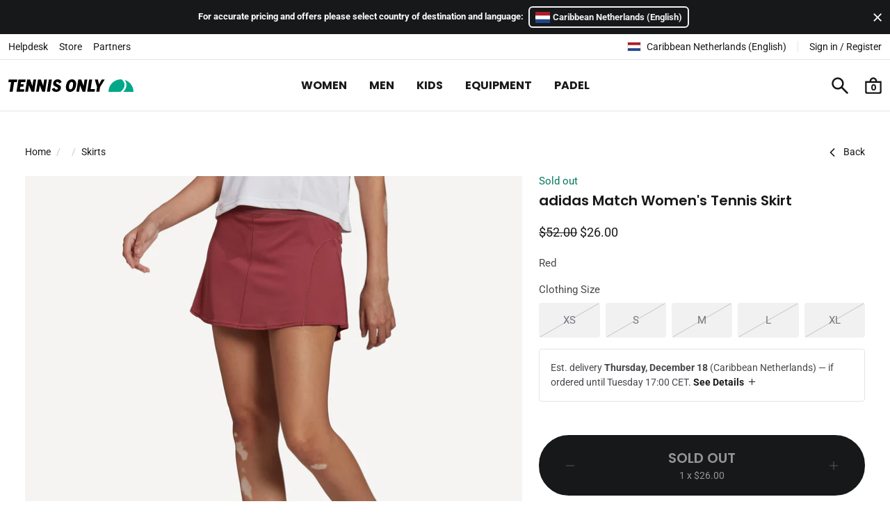

--- FILE ---
content_type: text/html; charset=utf-8
request_url: https://tennisonly.com/en-int/products/adidas-match-womens-tennis-skirt-hc7706
body_size: 26623
content:
<!doctype html>
<html class="no-js" lang="en" dir="ltr">
  <head>
    <meta charset="utf-8">
    <meta http-equiv="X-UA-Compatible" content="IE=edge">
    <meta name="viewport" content="width=device-width,initial-scale=1">
    <meta name="theme-color" content="white">
    
    <link rel="canonical" href="https://tennisonly.com/en-int/products/adidas-match-womens-tennis-skirt-hc7706">
    <link rel="shortcut icon" href="//tennisonly.com/cdn/shop/files/tennisonly-mark-512.png?crop=center&height=32&v=1673283571&width=32">
    <link rel="apple-touch-icon" href="//tennisonly.com/cdn/shop/files/tennisonly-mark-512.png?crop=center&height=180&v=1673283571&width=180"><link rel="preconnect" href="https://fonts.shopifycdn.com" crossorigin><title>
      adidas Match Women&#39;s Tennis Skirt - Red | Tennis Only
</title><meta property="og:site_name" content="Tennis Only">
<meta property="og:url" content="https://tennisonly.com/en-int/products/adidas-match-womens-tennis-skirt-hc7706">
<meta property="og:title" content="adidas Match Women&#39;s Tennis Skirt - Red | Tennis Only">
<meta property="og:type" content="product">
<meta property="og:description" content="The latest collections tennis clothing, tennis shoes, tennis rackets and equipment from ASICS, adidas, Lacoste, Nike, Babolat, HEAD, Wilson and many more."><meta property="og:image" content="http://tennisonly.com/cdn/shop/products/adidas-match-womens-tennis-skirt_HC7706_01.jpg?v=1673714703">
    <meta property="og:image:secure_url" content="https://tennisonly.com/cdn/shop/products/adidas-match-womens-tennis-skirt_HC7706_01.jpg?v=1673714703">
    <meta property="og:image:width" content="2000">
    <meta property="og:image:height" content="2000"><meta property="og:price:amount" content="26.00">
    <meta property="og:price:currency" content="USD"><meta name="twitter:card" content="summary_large_image">
<meta name="twitter:title" content="adidas Match Women&#39;s Tennis Skirt - Red | Tennis Only">
<meta name="twitter:description" content="The latest collections tennis clothing, tennis shoes, tennis rackets and equipment from ASICS, adidas, Lacoste, Nike, Babolat, HEAD, Wilson and many more."><style data-shopify>@font-face {
  font-family: Roboto;
  font-weight: 400;
  font-style: normal;
  font-display: swap;
  src: url("//tennisonly.com/cdn/fonts/roboto/roboto_n4.2019d890f07b1852f56ce63ba45b2db45d852cba.woff2") format("woff2"),
       url("//tennisonly.com/cdn/fonts/roboto/roboto_n4.238690e0007583582327135619c5f7971652fa9d.woff") format("woff");
}

      @font-face {
  font-family: Roboto;
  font-weight: 700;
  font-style: normal;
  font-display: swap;
  src: url("//tennisonly.com/cdn/fonts/roboto/roboto_n7.f38007a10afbbde8976c4056bfe890710d51dec2.woff2") format("woff2"),
       url("//tennisonly.com/cdn/fonts/roboto/roboto_n7.94bfdd3e80c7be00e128703d245c207769d763f9.woff") format("woff");
}

      @font-face {
  font-family: Poppins;
  font-weight: 600;
  font-style: normal;
  font-display: swap;
  src: url("//tennisonly.com/cdn/fonts/poppins/poppins_n6.aa29d4918bc243723d56b59572e18228ed0786f6.woff2") format("woff2"),
       url("//tennisonly.com/cdn/fonts/poppins/poppins_n6.5f815d845fe073750885d5b7e619ee00e8111208.woff") format("woff");
}

      @font-face {
  font-family: Poppins;
  font-weight: 700;
  font-style: normal;
  font-display: swap;
  src: url("//tennisonly.com/cdn/fonts/poppins/poppins_n7.56758dcf284489feb014a026f3727f2f20a54626.woff2") format("woff2"),
       url("//tennisonly.com/cdn/fonts/poppins/poppins_n7.f34f55d9b3d3205d2cd6f64955ff4b36f0cfd8da.woff") format("woff");
}

</style><script>window.performance && window.performance.mark && window.performance.mark('shopify.content_for_header.start');</script><meta name="google-site-verification" content="zB51JCZC6lSsI_F4oxaMSiCs0aPbRBzpb_ZZXgDAzAY">
<meta name="facebook-domain-verification" content="okx4hn6uh79ewx89tb5vqxvcwxw2yf">
<meta id="shopify-digital-wallet" name="shopify-digital-wallet" content="/67055255820/digital_wallets/dialog">
<meta name="shopify-checkout-api-token" content="dc48204e56e19194dad377bcb2d90ddf">
<meta id="in-context-paypal-metadata" data-shop-id="67055255820" data-venmo-supported="false" data-environment="production" data-locale="en_US" data-paypal-v4="true" data-currency="USD">
<link rel="alternate" hreflang="x-default" href="https://tennisonly.com/products/adidas-match-womens-tennis-skirt-hc7706">
<link rel="alternate" hreflang="en-DE" href="https://tennisonly.com/en-de/products/adidas-match-womens-tennis-skirt-hc7706">
<link rel="alternate" hreflang="nl-DE" href="https://tennisonly.com/nl-de/products/adidas-match-dames-tennisrokje-hc7706">
<link rel="alternate" hreflang="en-BE" href="https://tennisonly.com/en-be/products/adidas-match-womens-tennis-skirt-hc7706">
<link rel="alternate" hreflang="nl-BE" href="https://tennisonly.com/nl-be/products/adidas-match-dames-tennisrokje-hc7706">
<link rel="alternate" hreflang="en-AT" href="https://tennisonly.com/en-eu/products/adidas-match-womens-tennis-skirt-hc7706">
<link rel="alternate" hreflang="nl-AT" href="https://tennisonly.com/nl-eu/products/adidas-match-dames-tennisrokje-hc7706">
<link rel="alternate" hreflang="en-BG" href="https://tennisonly.com/en-eu/products/adidas-match-womens-tennis-skirt-hc7706">
<link rel="alternate" hreflang="nl-BG" href="https://tennisonly.com/nl-eu/products/adidas-match-dames-tennisrokje-hc7706">
<link rel="alternate" hreflang="en-CY" href="https://tennisonly.com/en-eu/products/adidas-match-womens-tennis-skirt-hc7706">
<link rel="alternate" hreflang="nl-CY" href="https://tennisonly.com/nl-eu/products/adidas-match-dames-tennisrokje-hc7706">
<link rel="alternate" hreflang="en-CZ" href="https://tennisonly.com/en-eu/products/adidas-match-womens-tennis-skirt-hc7706">
<link rel="alternate" hreflang="nl-CZ" href="https://tennisonly.com/nl-eu/products/adidas-match-dames-tennisrokje-hc7706">
<link rel="alternate" hreflang="en-DK" href="https://tennisonly.com/en-eu/products/adidas-match-womens-tennis-skirt-hc7706">
<link rel="alternate" hreflang="nl-DK" href="https://tennisonly.com/nl-eu/products/adidas-match-dames-tennisrokje-hc7706">
<link rel="alternate" hreflang="en-EE" href="https://tennisonly.com/en-eu/products/adidas-match-womens-tennis-skirt-hc7706">
<link rel="alternate" hreflang="nl-EE" href="https://tennisonly.com/nl-eu/products/adidas-match-dames-tennisrokje-hc7706">
<link rel="alternate" hreflang="en-ES" href="https://tennisonly.com/en-eu/products/adidas-match-womens-tennis-skirt-hc7706">
<link rel="alternate" hreflang="nl-ES" href="https://tennisonly.com/nl-eu/products/adidas-match-dames-tennisrokje-hc7706">
<link rel="alternate" hreflang="en-FI" href="https://tennisonly.com/en-eu/products/adidas-match-womens-tennis-skirt-hc7706">
<link rel="alternate" hreflang="nl-FI" href="https://tennisonly.com/nl-eu/products/adidas-match-dames-tennisrokje-hc7706">
<link rel="alternate" hreflang="en-FR" href="https://tennisonly.com/en-eu/products/adidas-match-womens-tennis-skirt-hc7706">
<link rel="alternate" hreflang="nl-FR" href="https://tennisonly.com/nl-eu/products/adidas-match-dames-tennisrokje-hc7706">
<link rel="alternate" hreflang="en-GR" href="https://tennisonly.com/en-eu/products/adidas-match-womens-tennis-skirt-hc7706">
<link rel="alternate" hreflang="nl-GR" href="https://tennisonly.com/nl-eu/products/adidas-match-dames-tennisrokje-hc7706">
<link rel="alternate" hreflang="en-HR" href="https://tennisonly.com/en-eu/products/adidas-match-womens-tennis-skirt-hc7706">
<link rel="alternate" hreflang="nl-HR" href="https://tennisonly.com/nl-eu/products/adidas-match-dames-tennisrokje-hc7706">
<link rel="alternate" hreflang="en-HU" href="https://tennisonly.com/en-eu/products/adidas-match-womens-tennis-skirt-hc7706">
<link rel="alternate" hreflang="nl-HU" href="https://tennisonly.com/nl-eu/products/adidas-match-dames-tennisrokje-hc7706">
<link rel="alternate" hreflang="en-IE" href="https://tennisonly.com/en-eu/products/adidas-match-womens-tennis-skirt-hc7706">
<link rel="alternate" hreflang="nl-IE" href="https://tennisonly.com/nl-eu/products/adidas-match-dames-tennisrokje-hc7706">
<link rel="alternate" hreflang="en-IT" href="https://tennisonly.com/en-eu/products/adidas-match-womens-tennis-skirt-hc7706">
<link rel="alternate" hreflang="nl-IT" href="https://tennisonly.com/nl-eu/products/adidas-match-dames-tennisrokje-hc7706">
<link rel="alternate" hreflang="en-LT" href="https://tennisonly.com/en-eu/products/adidas-match-womens-tennis-skirt-hc7706">
<link rel="alternate" hreflang="nl-LT" href="https://tennisonly.com/nl-eu/products/adidas-match-dames-tennisrokje-hc7706">
<link rel="alternate" hreflang="en-LU" href="https://tennisonly.com/en-eu/products/adidas-match-womens-tennis-skirt-hc7706">
<link rel="alternate" hreflang="nl-LU" href="https://tennisonly.com/nl-eu/products/adidas-match-dames-tennisrokje-hc7706">
<link rel="alternate" hreflang="en-LV" href="https://tennisonly.com/en-eu/products/adidas-match-womens-tennis-skirt-hc7706">
<link rel="alternate" hreflang="nl-LV" href="https://tennisonly.com/nl-eu/products/adidas-match-dames-tennisrokje-hc7706">
<link rel="alternate" hreflang="en-MC" href="https://tennisonly.com/en-eu/products/adidas-match-womens-tennis-skirt-hc7706">
<link rel="alternate" hreflang="nl-MC" href="https://tennisonly.com/nl-eu/products/adidas-match-dames-tennisrokje-hc7706">
<link rel="alternate" hreflang="en-MT" href="https://tennisonly.com/en-eu/products/adidas-match-womens-tennis-skirt-hc7706">
<link rel="alternate" hreflang="nl-MT" href="https://tennisonly.com/nl-eu/products/adidas-match-dames-tennisrokje-hc7706">
<link rel="alternate" hreflang="en-PL" href="https://tennisonly.com/en-eu/products/adidas-match-womens-tennis-skirt-hc7706">
<link rel="alternate" hreflang="nl-PL" href="https://tennisonly.com/nl-eu/products/adidas-match-dames-tennisrokje-hc7706">
<link rel="alternate" hreflang="en-PT" href="https://tennisonly.com/en-eu/products/adidas-match-womens-tennis-skirt-hc7706">
<link rel="alternate" hreflang="nl-PT" href="https://tennisonly.com/nl-eu/products/adidas-match-dames-tennisrokje-hc7706">
<link rel="alternate" hreflang="en-RO" href="https://tennisonly.com/en-eu/products/adidas-match-womens-tennis-skirt-hc7706">
<link rel="alternate" hreflang="nl-RO" href="https://tennisonly.com/nl-eu/products/adidas-match-dames-tennisrokje-hc7706">
<link rel="alternate" hreflang="en-RS" href="https://tennisonly.com/en-eu/products/adidas-match-womens-tennis-skirt-hc7706">
<link rel="alternate" hreflang="nl-RS" href="https://tennisonly.com/nl-eu/products/adidas-match-dames-tennisrokje-hc7706">
<link rel="alternate" hreflang="en-SE" href="https://tennisonly.com/en-eu/products/adidas-match-womens-tennis-skirt-hc7706">
<link rel="alternate" hreflang="nl-SE" href="https://tennisonly.com/nl-eu/products/adidas-match-dames-tennisrokje-hc7706">
<link rel="alternate" hreflang="en-SI" href="https://tennisonly.com/en-eu/products/adidas-match-womens-tennis-skirt-hc7706">
<link rel="alternate" hreflang="nl-SI" href="https://tennisonly.com/nl-eu/products/adidas-match-dames-tennisrokje-hc7706">
<link rel="alternate" hreflang="en-SK" href="https://tennisonly.com/en-eu/products/adidas-match-womens-tennis-skirt-hc7706">
<link rel="alternate" hreflang="nl-SK" href="https://tennisonly.com/nl-eu/products/adidas-match-dames-tennisrokje-hc7706">
<link rel="alternate" hreflang="en-SM" href="https://tennisonly.com/en-eu/products/adidas-match-womens-tennis-skirt-hc7706">
<link rel="alternate" hreflang="nl-SM" href="https://tennisonly.com/nl-eu/products/adidas-match-dames-tennisrokje-hc7706">
<link rel="alternate" hreflang="en-TR" href="https://tennisonly.com/en-eu/products/adidas-match-womens-tennis-skirt-hc7706">
<link rel="alternate" hreflang="nl-TR" href="https://tennisonly.com/nl-eu/products/adidas-match-dames-tennisrokje-hc7706">
<link rel="alternate" hreflang="en-UA" href="https://tennisonly.com/en-eu/products/adidas-match-womens-tennis-skirt-hc7706">
<link rel="alternate" hreflang="nl-UA" href="https://tennisonly.com/nl-eu/products/adidas-match-dames-tennisrokje-hc7706">
<link rel="alternate" hreflang="en-CH" href="https://tennisonly.com/en-eva/products/adidas-match-womens-tennis-skirt-hc7706">
<link rel="alternate" hreflang="nl-CH" href="https://tennisonly.com/nl-eva/products/adidas-match-dames-tennisrokje-hc7706">
<link rel="alternate" hreflang="en-GB" href="https://tennisonly.com/en-eva/products/adidas-match-womens-tennis-skirt-hc7706">
<link rel="alternate" hreflang="nl-GB" href="https://tennisonly.com/nl-eva/products/adidas-match-dames-tennisrokje-hc7706">
<link rel="alternate" hreflang="en-IS" href="https://tennisonly.com/en-eva/products/adidas-match-womens-tennis-skirt-hc7706">
<link rel="alternate" hreflang="nl-IS" href="https://tennisonly.com/nl-eva/products/adidas-match-dames-tennisrokje-hc7706">
<link rel="alternate" hreflang="en-LI" href="https://tennisonly.com/en-eva/products/adidas-match-womens-tennis-skirt-hc7706">
<link rel="alternate" hreflang="nl-LI" href="https://tennisonly.com/nl-eva/products/adidas-match-dames-tennisrokje-hc7706">
<link rel="alternate" hreflang="en-NO" href="https://tennisonly.com/en-eva/products/adidas-match-womens-tennis-skirt-hc7706">
<link rel="alternate" hreflang="nl-NO" href="https://tennisonly.com/nl-eva/products/adidas-match-dames-tennisrokje-hc7706">
<link rel="alternate" hreflang="en-AE" href="https://tennisonly.com/en-int/products/adidas-match-womens-tennis-skirt-hc7706">
<link rel="alternate" hreflang="nl-AE" href="https://tennisonly.com/nl-int/products/adidas-match-dames-tennisrokje-hc7706">
<link rel="alternate" hreflang="en-AR" href="https://tennisonly.com/en-int/products/adidas-match-womens-tennis-skirt-hc7706">
<link rel="alternate" hreflang="nl-AR" href="https://tennisonly.com/nl-int/products/adidas-match-dames-tennisrokje-hc7706">
<link rel="alternate" hreflang="en-AU" href="https://tennisonly.com/en-int/products/adidas-match-womens-tennis-skirt-hc7706">
<link rel="alternate" hreflang="nl-AU" href="https://tennisonly.com/nl-int/products/adidas-match-dames-tennisrokje-hc7706">
<link rel="alternate" hreflang="en-AW" href="https://tennisonly.com/en-int/products/adidas-match-womens-tennis-skirt-hc7706">
<link rel="alternate" hreflang="nl-AW" href="https://tennisonly.com/nl-int/products/adidas-match-dames-tennisrokje-hc7706">
<link rel="alternate" hreflang="en-BQ" href="https://tennisonly.com/en-int/products/adidas-match-womens-tennis-skirt-hc7706">
<link rel="alternate" hreflang="nl-BQ" href="https://tennisonly.com/nl-int/products/adidas-match-dames-tennisrokje-hc7706">
<link rel="alternate" hreflang="en-BR" href="https://tennisonly.com/en-int/products/adidas-match-womens-tennis-skirt-hc7706">
<link rel="alternate" hreflang="nl-BR" href="https://tennisonly.com/nl-int/products/adidas-match-dames-tennisrokje-hc7706">
<link rel="alternate" hreflang="en-CA" href="https://tennisonly.com/en-int/products/adidas-match-womens-tennis-skirt-hc7706">
<link rel="alternate" hreflang="nl-CA" href="https://tennisonly.com/nl-int/products/adidas-match-dames-tennisrokje-hc7706">
<link rel="alternate" hreflang="en-CN" href="https://tennisonly.com/en-int/products/adidas-match-womens-tennis-skirt-hc7706">
<link rel="alternate" hreflang="nl-CN" href="https://tennisonly.com/nl-int/products/adidas-match-dames-tennisrokje-hc7706">
<link rel="alternate" hreflang="en-CW" href="https://tennisonly.com/en-int/products/adidas-match-womens-tennis-skirt-hc7706">
<link rel="alternate" hreflang="nl-CW" href="https://tennisonly.com/nl-int/products/adidas-match-dames-tennisrokje-hc7706">
<link rel="alternate" hreflang="en-HK" href="https://tennisonly.com/en-int/products/adidas-match-womens-tennis-skirt-hc7706">
<link rel="alternate" hreflang="nl-HK" href="https://tennisonly.com/nl-int/products/adidas-match-dames-tennisrokje-hc7706">
<link rel="alternate" hreflang="en-IL" href="https://tennisonly.com/en-int/products/adidas-match-womens-tennis-skirt-hc7706">
<link rel="alternate" hreflang="nl-IL" href="https://tennisonly.com/nl-int/products/adidas-match-dames-tennisrokje-hc7706">
<link rel="alternate" hreflang="en-JP" href="https://tennisonly.com/en-int/products/adidas-match-womens-tennis-skirt-hc7706">
<link rel="alternate" hreflang="nl-JP" href="https://tennisonly.com/nl-int/products/adidas-match-dames-tennisrokje-hc7706">
<link rel="alternate" hreflang="en-KR" href="https://tennisonly.com/en-int/products/adidas-match-womens-tennis-skirt-hc7706">
<link rel="alternate" hreflang="nl-KR" href="https://tennisonly.com/nl-int/products/adidas-match-dames-tennisrokje-hc7706">
<link rel="alternate" hreflang="en-KW" href="https://tennisonly.com/en-int/products/adidas-match-womens-tennis-skirt-hc7706">
<link rel="alternate" hreflang="nl-KW" href="https://tennisonly.com/nl-int/products/adidas-match-dames-tennisrokje-hc7706">
<link rel="alternate" hreflang="en-MY" href="https://tennisonly.com/en-int/products/adidas-match-womens-tennis-skirt-hc7706">
<link rel="alternate" hreflang="nl-MY" href="https://tennisonly.com/nl-int/products/adidas-match-dames-tennisrokje-hc7706">
<link rel="alternate" hreflang="en-NZ" href="https://tennisonly.com/en-int/products/adidas-match-womens-tennis-skirt-hc7706">
<link rel="alternate" hreflang="nl-NZ" href="https://tennisonly.com/nl-int/products/adidas-match-dames-tennisrokje-hc7706">
<link rel="alternate" hreflang="en-QA" href="https://tennisonly.com/en-int/products/adidas-match-womens-tennis-skirt-hc7706">
<link rel="alternate" hreflang="nl-QA" href="https://tennisonly.com/nl-int/products/adidas-match-dames-tennisrokje-hc7706">
<link rel="alternate" hreflang="en-RU" href="https://tennisonly.com/en-int/products/adidas-match-womens-tennis-skirt-hc7706">
<link rel="alternate" hreflang="nl-RU" href="https://tennisonly.com/nl-int/products/adidas-match-dames-tennisrokje-hc7706">
<link rel="alternate" hreflang="en-SG" href="https://tennisonly.com/en-int/products/adidas-match-womens-tennis-skirt-hc7706">
<link rel="alternate" hreflang="nl-SG" href="https://tennisonly.com/nl-int/products/adidas-match-dames-tennisrokje-hc7706">
<link rel="alternate" hreflang="en-US" href="https://tennisonly.com/en-int/products/adidas-match-womens-tennis-skirt-hc7706">
<link rel="alternate" hreflang="nl-US" href="https://tennisonly.com/nl-int/products/adidas-match-dames-tennisrokje-hc7706">
<link rel="alternate" hreflang="en-ZA" href="https://tennisonly.com/en-int/products/adidas-match-womens-tennis-skirt-hc7706">
<link rel="alternate" hreflang="nl-ZA" href="https://tennisonly.com/nl-int/products/adidas-match-dames-tennisrokje-hc7706">
<link rel="alternate" hreflang="en-NL" href="https://tennisonly.com/products/adidas-match-womens-tennis-skirt-hc7706">
<link rel="alternate" hreflang="nl-NL" href="https://tennisonly.com/nl/products/adidas-match-dames-tennisrokje-hc7706">
<link rel="alternate" type="application/json+oembed" href="https://tennisonly.com/en-int/products/adidas-match-womens-tennis-skirt-hc7706.oembed">
<script async="async" src="/checkouts/internal/preloads.js?locale=en-BQ"></script>
<link rel="preconnect" href="https://shop.app" crossorigin="anonymous">
<script async="async" src="https://shop.app/checkouts/internal/preloads.js?locale=en-BQ&shop_id=67055255820" crossorigin="anonymous"></script>
<script id="apple-pay-shop-capabilities" type="application/json">{"shopId":67055255820,"countryCode":"NL","currencyCode":"USD","merchantCapabilities":["supports3DS"],"merchantId":"gid:\/\/shopify\/Shop\/67055255820","merchantName":"Tennis Only","requiredBillingContactFields":["postalAddress","email","phone"],"requiredShippingContactFields":["postalAddress","email","phone"],"shippingType":"shipping","supportedNetworks":["visa","maestro","masterCard","amex"],"total":{"type":"pending","label":"Tennis Only","amount":"1.00"},"shopifyPaymentsEnabled":true,"supportsSubscriptions":true}</script>
<script id="shopify-features" type="application/json">{"accessToken":"dc48204e56e19194dad377bcb2d90ddf","betas":["rich-media-storefront-analytics"],"domain":"tennisonly.com","predictiveSearch":true,"shopId":67055255820,"locale":"en"}</script>
<script>var Shopify = Shopify || {};
Shopify.shop = "tennisonlycom.myshopify.com";
Shopify.locale = "en";
Shopify.currency = {"active":"USD","rate":"1.187637"};
Shopify.country = "BQ";
Shopify.theme = {"name":"Tennis Only Theme","id":146854609164,"schema_name":"artonomic-bootstrap","schema_version":"3.0.0","theme_store_id":null,"role":"main"};
Shopify.theme.handle = "null";
Shopify.theme.style = {"id":null,"handle":null};
Shopify.cdnHost = "tennisonly.com/cdn";
Shopify.routes = Shopify.routes || {};
Shopify.routes.root = "/en-int/";</script>
<script type="module">!function(o){(o.Shopify=o.Shopify||{}).modules=!0}(window);</script>
<script>!function(o){function n(){var o=[];function n(){o.push(Array.prototype.slice.apply(arguments))}return n.q=o,n}var t=o.Shopify=o.Shopify||{};t.loadFeatures=n(),t.autoloadFeatures=n()}(window);</script>
<script>
  window.ShopifyPay = window.ShopifyPay || {};
  window.ShopifyPay.apiHost = "shop.app\/pay";
  window.ShopifyPay.redirectState = null;
</script>
<script id="shop-js-analytics" type="application/json">{"pageType":"product"}</script>
<script defer="defer" async type="module" src="//tennisonly.com/cdn/shopifycloud/shop-js/modules/v2/client.init-shop-cart-sync_D0dqhulL.en.esm.js"></script>
<script defer="defer" async type="module" src="//tennisonly.com/cdn/shopifycloud/shop-js/modules/v2/chunk.common_CpVO7qML.esm.js"></script>
<script type="module">
  await import("//tennisonly.com/cdn/shopifycloud/shop-js/modules/v2/client.init-shop-cart-sync_D0dqhulL.en.esm.js");
await import("//tennisonly.com/cdn/shopifycloud/shop-js/modules/v2/chunk.common_CpVO7qML.esm.js");

  window.Shopify.SignInWithShop?.initShopCartSync?.({"fedCMEnabled":true,"windoidEnabled":true});

</script>
<script>
  window.Shopify = window.Shopify || {};
  if (!window.Shopify.featureAssets) window.Shopify.featureAssets = {};
  window.Shopify.featureAssets['shop-js'] = {"shop-cart-sync":["modules/v2/client.shop-cart-sync_D9bwt38V.en.esm.js","modules/v2/chunk.common_CpVO7qML.esm.js"],"init-fed-cm":["modules/v2/client.init-fed-cm_BJ8NPuHe.en.esm.js","modules/v2/chunk.common_CpVO7qML.esm.js"],"init-shop-email-lookup-coordinator":["modules/v2/client.init-shop-email-lookup-coordinator_pVrP2-kG.en.esm.js","modules/v2/chunk.common_CpVO7qML.esm.js"],"shop-cash-offers":["modules/v2/client.shop-cash-offers_CNh7FWN-.en.esm.js","modules/v2/chunk.common_CpVO7qML.esm.js","modules/v2/chunk.modal_DKF6x0Jh.esm.js"],"init-shop-cart-sync":["modules/v2/client.init-shop-cart-sync_D0dqhulL.en.esm.js","modules/v2/chunk.common_CpVO7qML.esm.js"],"init-windoid":["modules/v2/client.init-windoid_DaoAelzT.en.esm.js","modules/v2/chunk.common_CpVO7qML.esm.js"],"shop-toast-manager":["modules/v2/client.shop-toast-manager_1DND8Tac.en.esm.js","modules/v2/chunk.common_CpVO7qML.esm.js"],"pay-button":["modules/v2/client.pay-button_CFeQi1r6.en.esm.js","modules/v2/chunk.common_CpVO7qML.esm.js"],"shop-button":["modules/v2/client.shop-button_Ca94MDdQ.en.esm.js","modules/v2/chunk.common_CpVO7qML.esm.js"],"shop-login-button":["modules/v2/client.shop-login-button_DPYNfp1Z.en.esm.js","modules/v2/chunk.common_CpVO7qML.esm.js","modules/v2/chunk.modal_DKF6x0Jh.esm.js"],"avatar":["modules/v2/client.avatar_BTnouDA3.en.esm.js"],"shop-follow-button":["modules/v2/client.shop-follow-button_BMKh4nJE.en.esm.js","modules/v2/chunk.common_CpVO7qML.esm.js","modules/v2/chunk.modal_DKF6x0Jh.esm.js"],"init-customer-accounts-sign-up":["modules/v2/client.init-customer-accounts-sign-up_CJXi5kRN.en.esm.js","modules/v2/client.shop-login-button_DPYNfp1Z.en.esm.js","modules/v2/chunk.common_CpVO7qML.esm.js","modules/v2/chunk.modal_DKF6x0Jh.esm.js"],"init-shop-for-new-customer-accounts":["modules/v2/client.init-shop-for-new-customer-accounts_BoBxkgWu.en.esm.js","modules/v2/client.shop-login-button_DPYNfp1Z.en.esm.js","modules/v2/chunk.common_CpVO7qML.esm.js","modules/v2/chunk.modal_DKF6x0Jh.esm.js"],"init-customer-accounts":["modules/v2/client.init-customer-accounts_DCuDTzpR.en.esm.js","modules/v2/client.shop-login-button_DPYNfp1Z.en.esm.js","modules/v2/chunk.common_CpVO7qML.esm.js","modules/v2/chunk.modal_DKF6x0Jh.esm.js"],"checkout-modal":["modules/v2/client.checkout-modal_U_3e4VxF.en.esm.js","modules/v2/chunk.common_CpVO7qML.esm.js","modules/v2/chunk.modal_DKF6x0Jh.esm.js"],"lead-capture":["modules/v2/client.lead-capture_DEgn0Z8u.en.esm.js","modules/v2/chunk.common_CpVO7qML.esm.js","modules/v2/chunk.modal_DKF6x0Jh.esm.js"],"shop-login":["modules/v2/client.shop-login_CoM5QKZ_.en.esm.js","modules/v2/chunk.common_CpVO7qML.esm.js","modules/v2/chunk.modal_DKF6x0Jh.esm.js"],"payment-terms":["modules/v2/client.payment-terms_BmrqWn8r.en.esm.js","modules/v2/chunk.common_CpVO7qML.esm.js","modules/v2/chunk.modal_DKF6x0Jh.esm.js"]};
</script>
<script id="__st">var __st={"a":67055255820,"offset":3600,"reqid":"16574486-9bc0-48b1-b56e-d1bff10ae9f4-1765105219","pageurl":"tennisonly.com\/en-int\/products\/adidas-match-womens-tennis-skirt-hc7706","u":"75a4affe3f51","p":"product","rtyp":"product","rid":8176305996044};</script>
<script>window.ShopifyPaypalV4VisibilityTracking = true;</script>
<script id="captcha-bootstrap">!function(){'use strict';const t='contact',e='account',n='new_comment',o=[[t,t],['blogs',n],['comments',n],[t,'customer']],c=[[e,'customer_login'],[e,'guest_login'],[e,'recover_customer_password'],[e,'create_customer']],r=t=>t.map((([t,e])=>`form[action*='/${t}']:not([data-nocaptcha='true']) input[name='form_type'][value='${e}']`)).join(','),a=t=>()=>t?[...document.querySelectorAll(t)].map((t=>t.form)):[];function s(){const t=[...o],e=r(t);return a(e)}const i='password',u='form_key',d=['recaptcha-v3-token','g-recaptcha-response','h-captcha-response',i],f=()=>{try{return window.sessionStorage}catch{return}},m='__shopify_v',_=t=>t.elements[u];function p(t,e,n=!1){try{const o=window.sessionStorage,c=JSON.parse(o.getItem(e)),{data:r}=function(t){const{data:e,action:n}=t;return t[m]||n?{data:e,action:n}:{data:t,action:n}}(c);for(const[e,n]of Object.entries(r))t.elements[e]&&(t.elements[e].value=n);n&&o.removeItem(e)}catch(o){console.error('form repopulation failed',{error:o})}}const l='form_type',E='cptcha';function T(t){t.dataset[E]=!0}const w=window,h=w.document,L='Shopify',v='ce_forms',y='captcha';let A=!1;((t,e)=>{const n=(g='f06e6c50-85a8-45c8-87d0-21a2b65856fe',I='https://cdn.shopify.com/shopifycloud/storefront-forms-hcaptcha/ce_storefront_forms_captcha_hcaptcha.v1.5.2.iife.js',D={infoText:'Protected by hCaptcha',privacyText:'Privacy',termsText:'Terms'},(t,e,n)=>{const o=w[L][v],c=o.bindForm;if(c)return c(t,g,e,D).then(n);var r;o.q.push([[t,g,e,D],n]),r=I,A||(h.body.append(Object.assign(h.createElement('script'),{id:'captcha-provider',async:!0,src:r})),A=!0)});var g,I,D;w[L]=w[L]||{},w[L][v]=w[L][v]||{},w[L][v].q=[],w[L][y]=w[L][y]||{},w[L][y].protect=function(t,e){n(t,void 0,e),T(t)},Object.freeze(w[L][y]),function(t,e,n,w,h,L){const[v,y,A,g]=function(t,e,n){const i=e?o:[],u=t?c:[],d=[...i,...u],f=r(d),m=r(i),_=r(d.filter((([t,e])=>n.includes(e))));return[a(f),a(m),a(_),s()]}(w,h,L),I=t=>{const e=t.target;return e instanceof HTMLFormElement?e:e&&e.form},D=t=>v().includes(t);t.addEventListener('submit',(t=>{const e=I(t);if(!e)return;const n=D(e)&&!e.dataset.hcaptchaBound&&!e.dataset.recaptchaBound,o=_(e),c=g().includes(e)&&(!o||!o.value);(n||c)&&t.preventDefault(),c&&!n&&(function(t){try{if(!f())return;!function(t){const e=f();if(!e)return;const n=_(t);if(!n)return;const o=n.value;o&&e.removeItem(o)}(t);const e=Array.from(Array(32),(()=>Math.random().toString(36)[2])).join('');!function(t,e){_(t)||t.append(Object.assign(document.createElement('input'),{type:'hidden',name:u})),t.elements[u].value=e}(t,e),function(t,e){const n=f();if(!n)return;const o=[...t.querySelectorAll(`input[type='${i}']`)].map((({name:t})=>t)),c=[...d,...o],r={};for(const[a,s]of new FormData(t).entries())c.includes(a)||(r[a]=s);n.setItem(e,JSON.stringify({[m]:1,action:t.action,data:r}))}(t,e)}catch(e){console.error('failed to persist form',e)}}(e),e.submit())}));const S=(t,e)=>{t&&!t.dataset[E]&&(n(t,e.some((e=>e===t))),T(t))};for(const o of['focusin','change'])t.addEventListener(o,(t=>{const e=I(t);D(e)&&S(e,y())}));const B=e.get('form_key'),M=e.get(l),P=B&&M;t.addEventListener('DOMContentLoaded',(()=>{const t=y();if(P)for(const e of t)e.elements[l].value===M&&p(e,B);[...new Set([...A(),...v().filter((t=>'true'===t.dataset.shopifyCaptcha))])].forEach((e=>S(e,t)))}))}(h,new URLSearchParams(w.location.search),n,t,e,['guest_login'])})(!0,!0)}();</script>
<script integrity="sha256-52AcMU7V7pcBOXWImdc/TAGTFKeNjmkeM1Pvks/DTgc=" data-source-attribution="shopify.loadfeatures" defer="defer" src="//tennisonly.com/cdn/shopifycloud/storefront/assets/storefront/load_feature-81c60534.js" crossorigin="anonymous"></script>
<script crossorigin="anonymous" defer="defer" src="//tennisonly.com/cdn/shopifycloud/storefront/assets/shopify_pay/storefront-65b4c6d7.js?v=20250812"></script>
<script data-source-attribution="shopify.dynamic_checkout.dynamic.init">var Shopify=Shopify||{};Shopify.PaymentButton=Shopify.PaymentButton||{isStorefrontPortableWallets:!0,init:function(){window.Shopify.PaymentButton.init=function(){};var t=document.createElement("script");t.src="https://tennisonly.com/cdn/shopifycloud/portable-wallets/latest/portable-wallets.en.js",t.type="module",document.head.appendChild(t)}};
</script>
<script data-source-attribution="shopify.dynamic_checkout.buyer_consent">
  function portableWalletsHideBuyerConsent(e){var t=document.getElementById("shopify-buyer-consent"),n=document.getElementById("shopify-subscription-policy-button");t&&n&&(t.classList.add("hidden"),t.setAttribute("aria-hidden","true"),n.removeEventListener("click",e))}function portableWalletsShowBuyerConsent(e){var t=document.getElementById("shopify-buyer-consent"),n=document.getElementById("shopify-subscription-policy-button");t&&n&&(t.classList.remove("hidden"),t.removeAttribute("aria-hidden"),n.addEventListener("click",e))}window.Shopify?.PaymentButton&&(window.Shopify.PaymentButton.hideBuyerConsent=portableWalletsHideBuyerConsent,window.Shopify.PaymentButton.showBuyerConsent=portableWalletsShowBuyerConsent);
</script>
<script data-source-attribution="shopify.dynamic_checkout.cart.bootstrap">document.addEventListener("DOMContentLoaded",(function(){function t(){return document.querySelector("shopify-accelerated-checkout-cart, shopify-accelerated-checkout")}if(t())Shopify.PaymentButton.init();else{new MutationObserver((function(e,n){t()&&(Shopify.PaymentButton.init(),n.disconnect())})).observe(document.body,{childList:!0,subtree:!0})}}));
</script>
<script id='scb4127' type='text/javascript' async='' src='https://tennisonly.com/cdn/shopifycloud/privacy-banner/storefront-banner.js'></script><link id="shopify-accelerated-checkout-styles" rel="stylesheet" media="screen" href="https://tennisonly.com/cdn/shopifycloud/portable-wallets/latest/accelerated-checkout-backwards-compat.css" crossorigin="anonymous">
<style id="shopify-accelerated-checkout-cart">
        #shopify-buyer-consent {
  margin-top: 1em;
  display: inline-block;
  width: 100%;
}

#shopify-buyer-consent.hidden {
  display: none;
}

#shopify-subscription-policy-button {
  background: none;
  border: none;
  padding: 0;
  text-decoration: underline;
  font-size: inherit;
  cursor: pointer;
}

#shopify-subscription-policy-button::before {
  box-shadow: none;
}

      </style>

<script>window.performance && window.performance.mark && window.performance.mark('shopify.content_for_header.end');</script>
<link href="//tennisonly.com/cdn/shop/t/12/assets/css__glightbox.min.css?v=128662443134495253321714639305" rel="stylesheet" type="text/css" media="all" />
    <link href="//tennisonly.com/cdn/shop/t/12/assets/css__swiper.min.css?v=20216910059620407601714638802" rel="stylesheet" type="text/css" media="all" />
<link href="//tennisonly.com/cdn/shop/t/12/assets/css__bootstrap.min.css?v=103909170906174948661764780782" rel="stylesheet" type="text/css" media="all" />
<link href="//tennisonly.com/cdn/shop/t/12/assets/css__product.min.css?v=28578966439740879411761569621" rel="stylesheet" type="text/css" media="all" />

      <link rel="preload" as="font" href="//tennisonly.com/cdn/fonts/roboto/roboto_n4.2019d890f07b1852f56ce63ba45b2db45d852cba.woff2" type="font/woff2" crossorigin>
      

      <link rel="preload" as="font" href="//tennisonly.com/cdn/fonts/poppins/poppins_n6.aa29d4918bc243723d56b59572e18228ed0786f6.woff2" type="font/woff2" crossorigin>
      
<link href="https://monorail-edge.shopifysvc.com" rel="dns-prefetch">
<script>(function(){if ("sendBeacon" in navigator && "performance" in window) {try {var session_token_from_headers = performance.getEntriesByType('navigation')[0].serverTiming.find(x => x.name == '_s').description;} catch {var session_token_from_headers = undefined;}var session_cookie_matches = document.cookie.match(/_shopify_s=([^;]*)/);var session_token_from_cookie = session_cookie_matches && session_cookie_matches.length === 2 ? session_cookie_matches[1] : "";var session_token = session_token_from_headers || session_token_from_cookie || "";function handle_abandonment_event(e) {var entries = performance.getEntries().filter(function(entry) {return /monorail-edge.shopifysvc.com/.test(entry.name);});if (!window.abandonment_tracked && entries.length === 0) {window.abandonment_tracked = true;var currentMs = Date.now();var navigation_start = performance.timing.navigationStart;var payload = {shop_id: 67055255820,url: window.location.href,navigation_start,duration: currentMs - navigation_start,session_token,page_type: "product"};window.navigator.sendBeacon("https://monorail-edge.shopifysvc.com/v1/produce", JSON.stringify({schema_id: "online_store_buyer_site_abandonment/1.1",payload: payload,metadata: {event_created_at_ms: currentMs,event_sent_at_ms: currentMs}}));}}window.addEventListener('pagehide', handle_abandonment_event);}}());</script>
<script id="web-pixels-manager-setup">(function e(e,d,r,n,o){if(void 0===o&&(o={}),!Boolean(null===(a=null===(i=window.Shopify)||void 0===i?void 0:i.analytics)||void 0===a?void 0:a.replayQueue)){var i,a;window.Shopify=window.Shopify||{};var t=window.Shopify;t.analytics=t.analytics||{};var s=t.analytics;s.replayQueue=[],s.publish=function(e,d,r){return s.replayQueue.push([e,d,r]),!0};try{self.performance.mark("wpm:start")}catch(e){}var l=function(){var e={modern:/Edge?\/(1{2}[4-9]|1[2-9]\d|[2-9]\d{2}|\d{4,})\.\d+(\.\d+|)|Firefox\/(1{2}[4-9]|1[2-9]\d|[2-9]\d{2}|\d{4,})\.\d+(\.\d+|)|Chrom(ium|e)\/(9{2}|\d{3,})\.\d+(\.\d+|)|(Maci|X1{2}).+ Version\/(15\.\d+|(1[6-9]|[2-9]\d|\d{3,})\.\d+)([,.]\d+|)( \(\w+\)|)( Mobile\/\w+|) Safari\/|Chrome.+OPR\/(9{2}|\d{3,})\.\d+\.\d+|(CPU[ +]OS|iPhone[ +]OS|CPU[ +]iPhone|CPU IPhone OS|CPU iPad OS)[ +]+(15[._]\d+|(1[6-9]|[2-9]\d|\d{3,})[._]\d+)([._]\d+|)|Android:?[ /-](13[3-9]|1[4-9]\d|[2-9]\d{2}|\d{4,})(\.\d+|)(\.\d+|)|Android.+Firefox\/(13[5-9]|1[4-9]\d|[2-9]\d{2}|\d{4,})\.\d+(\.\d+|)|Android.+Chrom(ium|e)\/(13[3-9]|1[4-9]\d|[2-9]\d{2}|\d{4,})\.\d+(\.\d+|)|SamsungBrowser\/([2-9]\d|\d{3,})\.\d+/,legacy:/Edge?\/(1[6-9]|[2-9]\d|\d{3,})\.\d+(\.\d+|)|Firefox\/(5[4-9]|[6-9]\d|\d{3,})\.\d+(\.\d+|)|Chrom(ium|e)\/(5[1-9]|[6-9]\d|\d{3,})\.\d+(\.\d+|)([\d.]+$|.*Safari\/(?![\d.]+ Edge\/[\d.]+$))|(Maci|X1{2}).+ Version\/(10\.\d+|(1[1-9]|[2-9]\d|\d{3,})\.\d+)([,.]\d+|)( \(\w+\)|)( Mobile\/\w+|) Safari\/|Chrome.+OPR\/(3[89]|[4-9]\d|\d{3,})\.\d+\.\d+|(CPU[ +]OS|iPhone[ +]OS|CPU[ +]iPhone|CPU IPhone OS|CPU iPad OS)[ +]+(10[._]\d+|(1[1-9]|[2-9]\d|\d{3,})[._]\d+)([._]\d+|)|Android:?[ /-](13[3-9]|1[4-9]\d|[2-9]\d{2}|\d{4,})(\.\d+|)(\.\d+|)|Mobile Safari.+OPR\/([89]\d|\d{3,})\.\d+\.\d+|Android.+Firefox\/(13[5-9]|1[4-9]\d|[2-9]\d{2}|\d{4,})\.\d+(\.\d+|)|Android.+Chrom(ium|e)\/(13[3-9]|1[4-9]\d|[2-9]\d{2}|\d{4,})\.\d+(\.\d+|)|Android.+(UC? ?Browser|UCWEB|U3)[ /]?(15\.([5-9]|\d{2,})|(1[6-9]|[2-9]\d|\d{3,})\.\d+)\.\d+|SamsungBrowser\/(5\.\d+|([6-9]|\d{2,})\.\d+)|Android.+MQ{2}Browser\/(14(\.(9|\d{2,})|)|(1[5-9]|[2-9]\d|\d{3,})(\.\d+|))(\.\d+|)|K[Aa][Ii]OS\/(3\.\d+|([4-9]|\d{2,})\.\d+)(\.\d+|)/},d=e.modern,r=e.legacy,n=navigator.userAgent;return n.match(d)?"modern":n.match(r)?"legacy":"unknown"}(),u="modern"===l?"modern":"legacy",c=(null!=n?n:{modern:"",legacy:""})[u],f=function(e){return[e.baseUrl,"/wpm","/b",e.hashVersion,"modern"===e.buildTarget?"m":"l",".js"].join("")}({baseUrl:d,hashVersion:r,buildTarget:u}),m=function(e){var d=e.version,r=e.bundleTarget,n=e.surface,o=e.pageUrl,i=e.monorailEndpoint;return{emit:function(e){var a=e.status,t=e.errorMsg,s=(new Date).getTime(),l=JSON.stringify({metadata:{event_sent_at_ms:s},events:[{schema_id:"web_pixels_manager_load/3.1",payload:{version:d,bundle_target:r,page_url:o,status:a,surface:n,error_msg:t},metadata:{event_created_at_ms:s}}]});if(!i)return console&&console.warn&&console.warn("[Web Pixels Manager] No Monorail endpoint provided, skipping logging."),!1;try{return self.navigator.sendBeacon.bind(self.navigator)(i,l)}catch(e){}var u=new XMLHttpRequest;try{return u.open("POST",i,!0),u.setRequestHeader("Content-Type","text/plain"),u.send(l),!0}catch(e){return console&&console.warn&&console.warn("[Web Pixels Manager] Got an unhandled error while logging to Monorail."),!1}}}}({version:r,bundleTarget:l,surface:e.surface,pageUrl:self.location.href,monorailEndpoint:e.monorailEndpoint});try{o.browserTarget=l,function(e){var d=e.src,r=e.async,n=void 0===r||r,o=e.onload,i=e.onerror,a=e.sri,t=e.scriptDataAttributes,s=void 0===t?{}:t,l=document.createElement("script"),u=document.querySelector("head"),c=document.querySelector("body");if(l.async=n,l.src=d,a&&(l.integrity=a,l.crossOrigin="anonymous"),s)for(var f in s)if(Object.prototype.hasOwnProperty.call(s,f))try{l.dataset[f]=s[f]}catch(e){}if(o&&l.addEventListener("load",o),i&&l.addEventListener("error",i),u)u.appendChild(l);else{if(!c)throw new Error("Did not find a head or body element to append the script");c.appendChild(l)}}({src:f,async:!0,onload:function(){if(!function(){var e,d;return Boolean(null===(d=null===(e=window.Shopify)||void 0===e?void 0:e.analytics)||void 0===d?void 0:d.initialized)}()){var d=window.webPixelsManager.init(e)||void 0;if(d){var r=window.Shopify.analytics;r.replayQueue.forEach((function(e){var r=e[0],n=e[1],o=e[2];d.publishCustomEvent(r,n,o)})),r.replayQueue=[],r.publish=d.publishCustomEvent,r.visitor=d.visitor,r.initialized=!0}}},onerror:function(){return m.emit({status:"failed",errorMsg:"".concat(f," has failed to load")})},sri:function(e){var d=/^sha384-[A-Za-z0-9+/=]+$/;return"string"==typeof e&&d.test(e)}(c)?c:"",scriptDataAttributes:o}),m.emit({status:"loading"})}catch(e){m.emit({status:"failed",errorMsg:(null==e?void 0:e.message)||"Unknown error"})}}})({shopId: 67055255820,storefrontBaseUrl: "https://tennisonly.com",extensionsBaseUrl: "https://extensions.shopifycdn.com/cdn/shopifycloud/web-pixels-manager",monorailEndpoint: "https://monorail-edge.shopifysvc.com/unstable/produce_batch",surface: "storefront-renderer",enabledBetaFlags: ["2dca8a86"],webPixelsConfigList: [{"id":"1411809548","configuration":"{\"myshopifyDomain\":\"tennisonlycom.myshopify.com\"}","eventPayloadVersion":"v1","runtimeContext":"STRICT","scriptVersion":"23b97d18e2aa74363140dc29c9284e87","type":"APP","apiClientId":2775569,"privacyPurposes":["ANALYTICS","MARKETING","SALE_OF_DATA"],"dataSharingAdjustments":{"protectedCustomerApprovalScopes":[]}},{"id":"993624332","configuration":"{\"config\":\"{\\\"google_tag_ids\\\":[\\\"G-N4KQYWR83S\\\",\\\"GT-TNF94CRN\\\"],\\\"target_country\\\":\\\"NL\\\",\\\"gtag_events\\\":[{\\\"type\\\":\\\"search\\\",\\\"action_label\\\":\\\"G-N4KQYWR83S\\\"},{\\\"type\\\":\\\"begin_checkout\\\",\\\"action_label\\\":\\\"G-N4KQYWR83S\\\"},{\\\"type\\\":\\\"view_item\\\",\\\"action_label\\\":[\\\"G-N4KQYWR83S\\\",\\\"MC-X5BTLHXFZR\\\"]},{\\\"type\\\":\\\"purchase\\\",\\\"action_label\\\":[\\\"G-N4KQYWR83S\\\",\\\"MC-X5BTLHXFZR\\\"]},{\\\"type\\\":\\\"page_view\\\",\\\"action_label\\\":[\\\"G-N4KQYWR83S\\\",\\\"MC-X5BTLHXFZR\\\"]},{\\\"type\\\":\\\"add_payment_info\\\",\\\"action_label\\\":\\\"G-N4KQYWR83S\\\"},{\\\"type\\\":\\\"add_to_cart\\\",\\\"action_label\\\":\\\"G-N4KQYWR83S\\\"}],\\\"enable_monitoring_mode\\\":false}\"}","eventPayloadVersion":"v1","runtimeContext":"OPEN","scriptVersion":"b2a88bafab3e21179ed38636efcd8a93","type":"APP","apiClientId":1780363,"privacyPurposes":[],"dataSharingAdjustments":{"protectedCustomerApprovalScopes":["read_customer_address","read_customer_email","read_customer_name","read_customer_personal_data","read_customer_phone"]}},{"id":"shopify-app-pixel","configuration":"{}","eventPayloadVersion":"v1","runtimeContext":"STRICT","scriptVersion":"0450","apiClientId":"shopify-pixel","type":"APP","privacyPurposes":["ANALYTICS","MARKETING"]},{"id":"shopify-custom-pixel","eventPayloadVersion":"v1","runtimeContext":"LAX","scriptVersion":"0450","apiClientId":"shopify-pixel","type":"CUSTOM","privacyPurposes":["ANALYTICS","MARKETING"]}],isMerchantRequest: false,initData: {"shop":{"name":"Tennis Only","paymentSettings":{"currencyCode":"EUR"},"myshopifyDomain":"tennisonlycom.myshopify.com","countryCode":"NL","storefrontUrl":"https:\/\/tennisonly.com\/en-int"},"customer":null,"cart":null,"checkout":null,"productVariants":[{"price":{"amount":26.0,"currencyCode":"USD"},"product":{"title":"adidas Match Women's Tennis Skirt","vendor":"adidas","id":"8176305996044","untranslatedTitle":"adidas Match Women's Tennis Skirt","url":"\/en-int\/products\/adidas-match-womens-tennis-skirt-hc7706","type":"Skirts"},"id":"43983867773196","image":{"src":"\/\/tennisonly.com\/cdn\/shop\/products\/adidas-match-womens-tennis-skirt_HC7706_01.jpg?v=1673714703"},"sku":"HC7706-Red-XS","title":"Red \/ XS","untranslatedTitle":"Red \/ XS"},{"price":{"amount":26.0,"currencyCode":"USD"},"product":{"title":"adidas Match Women's Tennis Skirt","vendor":"adidas","id":"8176305996044","untranslatedTitle":"adidas Match Women's Tennis Skirt","url":"\/en-int\/products\/adidas-match-womens-tennis-skirt-hc7706","type":"Skirts"},"id":"43983867805964","image":{"src":"\/\/tennisonly.com\/cdn\/shop\/products\/adidas-match-womens-tennis-skirt_HC7706_01.jpg?v=1673714703"},"sku":"HC7706-Red-S","title":"Red \/ S","untranslatedTitle":"Red \/ S"},{"price":{"amount":26.0,"currencyCode":"USD"},"product":{"title":"adidas Match Women's Tennis Skirt","vendor":"adidas","id":"8176305996044","untranslatedTitle":"adidas Match Women's Tennis Skirt","url":"\/en-int\/products\/adidas-match-womens-tennis-skirt-hc7706","type":"Skirts"},"id":"43983867838732","image":{"src":"\/\/tennisonly.com\/cdn\/shop\/products\/adidas-match-womens-tennis-skirt_HC7706_01.jpg?v=1673714703"},"sku":"HC7706-Red-M","title":"Red \/ M","untranslatedTitle":"Red \/ M"},{"price":{"amount":26.0,"currencyCode":"USD"},"product":{"title":"adidas Match Women's Tennis Skirt","vendor":"adidas","id":"8176305996044","untranslatedTitle":"adidas Match Women's Tennis Skirt","url":"\/en-int\/products\/adidas-match-womens-tennis-skirt-hc7706","type":"Skirts"},"id":"43983867871500","image":{"src":"\/\/tennisonly.com\/cdn\/shop\/products\/adidas-match-womens-tennis-skirt_HC7706_01.jpg?v=1673714703"},"sku":"HC7706-Red-L","title":"Red \/ L","untranslatedTitle":"Red \/ L"},{"price":{"amount":26.0,"currencyCode":"USD"},"product":{"title":"adidas Match Women's Tennis Skirt","vendor":"adidas","id":"8176305996044","untranslatedTitle":"adidas Match Women's Tennis Skirt","url":"\/en-int\/products\/adidas-match-womens-tennis-skirt-hc7706","type":"Skirts"},"id":"43983867904268","image":{"src":"\/\/tennisonly.com\/cdn\/shop\/products\/adidas-match-womens-tennis-skirt_HC7706_01.jpg?v=1673714703"},"sku":"HC7706-Red-XL","title":"Red \/ XL","untranslatedTitle":"Red \/ XL"}],"purchasingCompany":null},},"https://tennisonly.com/cdn","ae1676cfwd2530674p4253c800m34e853cb",{"modern":"","legacy":""},{"shopId":"67055255820","storefrontBaseUrl":"https:\/\/tennisonly.com","extensionBaseUrl":"https:\/\/extensions.shopifycdn.com\/cdn\/shopifycloud\/web-pixels-manager","surface":"storefront-renderer","enabledBetaFlags":"[\"2dca8a86\"]","isMerchantRequest":"false","hashVersion":"ae1676cfwd2530674p4253c800m34e853cb","publish":"custom","events":"[[\"page_viewed\",{}],[\"product_viewed\",{\"productVariant\":{\"price\":{\"amount\":26.0,\"currencyCode\":\"USD\"},\"product\":{\"title\":\"adidas Match Women's Tennis Skirt\",\"vendor\":\"adidas\",\"id\":\"8176305996044\",\"untranslatedTitle\":\"adidas Match Women's Tennis Skirt\",\"url\":\"\/en-int\/products\/adidas-match-womens-tennis-skirt-hc7706\",\"type\":\"Skirts\"},\"id\":\"43983867773196\",\"image\":{\"src\":\"\/\/tennisonly.com\/cdn\/shop\/products\/adidas-match-womens-tennis-skirt_HC7706_01.jpg?v=1673714703\"},\"sku\":\"HC7706-Red-XS\",\"title\":\"Red \/ XS\",\"untranslatedTitle\":\"Red \/ XS\"}}]]"});</script><script>
  window.ShopifyAnalytics = window.ShopifyAnalytics || {};
  window.ShopifyAnalytics.meta = window.ShopifyAnalytics.meta || {};
  window.ShopifyAnalytics.meta.currency = 'USD';
  var meta = {"product":{"id":8176305996044,"gid":"gid:\/\/shopify\/Product\/8176305996044","vendor":"adidas","type":"Skirts","variants":[{"id":43983867773196,"price":2600,"name":"adidas Match Women's Tennis Skirt - Red \/ XS","public_title":"Red \/ XS","sku":"HC7706-Red-XS"},{"id":43983867805964,"price":2600,"name":"adidas Match Women's Tennis Skirt - Red \/ S","public_title":"Red \/ S","sku":"HC7706-Red-S"},{"id":43983867838732,"price":2600,"name":"adidas Match Women's Tennis Skirt - Red \/ M","public_title":"Red \/ M","sku":"HC7706-Red-M"},{"id":43983867871500,"price":2600,"name":"adidas Match Women's Tennis Skirt - Red \/ L","public_title":"Red \/ L","sku":"HC7706-Red-L"},{"id":43983867904268,"price":2600,"name":"adidas Match Women's Tennis Skirt - Red \/ XL","public_title":"Red \/ XL","sku":"HC7706-Red-XL"}],"remote":false},"page":{"pageType":"product","resourceType":"product","resourceId":8176305996044}};
  for (var attr in meta) {
    window.ShopifyAnalytics.meta[attr] = meta[attr];
  }
</script>
<script class="analytics">
  (function () {
    var customDocumentWrite = function(content) {
      var jquery = null;

      if (window.jQuery) {
        jquery = window.jQuery;
      } else if (window.Checkout && window.Checkout.$) {
        jquery = window.Checkout.$;
      }

      if (jquery) {
        jquery('body').append(content);
      }
    };

    var hasLoggedConversion = function(token) {
      if (token) {
        return document.cookie.indexOf('loggedConversion=' + token) !== -1;
      }
      return false;
    }

    var setCookieIfConversion = function(token) {
      if (token) {
        var twoMonthsFromNow = new Date(Date.now());
        twoMonthsFromNow.setMonth(twoMonthsFromNow.getMonth() + 2);

        document.cookie = 'loggedConversion=' + token + '; expires=' + twoMonthsFromNow;
      }
    }

    var trekkie = window.ShopifyAnalytics.lib = window.trekkie = window.trekkie || [];
    if (trekkie.integrations) {
      return;
    }
    trekkie.methods = [
      'identify',
      'page',
      'ready',
      'track',
      'trackForm',
      'trackLink'
    ];
    trekkie.factory = function(method) {
      return function() {
        var args = Array.prototype.slice.call(arguments);
        args.unshift(method);
        trekkie.push(args);
        return trekkie;
      };
    };
    for (var i = 0; i < trekkie.methods.length; i++) {
      var key = trekkie.methods[i];
      trekkie[key] = trekkie.factory(key);
    }
    trekkie.load = function(config) {
      trekkie.config = config || {};
      trekkie.config.initialDocumentCookie = document.cookie;
      var first = document.getElementsByTagName('script')[0];
      var script = document.createElement('script');
      script.type = 'text/javascript';
      script.onerror = function(e) {
        var scriptFallback = document.createElement('script');
        scriptFallback.type = 'text/javascript';
        scriptFallback.onerror = function(error) {
                var Monorail = {
      produce: function produce(monorailDomain, schemaId, payload) {
        var currentMs = new Date().getTime();
        var event = {
          schema_id: schemaId,
          payload: payload,
          metadata: {
            event_created_at_ms: currentMs,
            event_sent_at_ms: currentMs
          }
        };
        return Monorail.sendRequest("https://" + monorailDomain + "/v1/produce", JSON.stringify(event));
      },
      sendRequest: function sendRequest(endpointUrl, payload) {
        // Try the sendBeacon API
        if (window && window.navigator && typeof window.navigator.sendBeacon === 'function' && typeof window.Blob === 'function' && !Monorail.isIos12()) {
          var blobData = new window.Blob([payload], {
            type: 'text/plain'
          });

          if (window.navigator.sendBeacon(endpointUrl, blobData)) {
            return true;
          } // sendBeacon was not successful

        } // XHR beacon

        var xhr = new XMLHttpRequest();

        try {
          xhr.open('POST', endpointUrl);
          xhr.setRequestHeader('Content-Type', 'text/plain');
          xhr.send(payload);
        } catch (e) {
          console.log(e);
        }

        return false;
      },
      isIos12: function isIos12() {
        return window.navigator.userAgent.lastIndexOf('iPhone; CPU iPhone OS 12_') !== -1 || window.navigator.userAgent.lastIndexOf('iPad; CPU OS 12_') !== -1;
      }
    };
    Monorail.produce('monorail-edge.shopifysvc.com',
      'trekkie_storefront_load_errors/1.1',
      {shop_id: 67055255820,
      theme_id: 146854609164,
      app_name: "storefront",
      context_url: window.location.href,
      source_url: "//tennisonly.com/cdn/s/trekkie.storefront.94e7babdf2ec3663c2b14be7d5a3b25b9303ebb0.min.js"});

        };
        scriptFallback.async = true;
        scriptFallback.src = '//tennisonly.com/cdn/s/trekkie.storefront.94e7babdf2ec3663c2b14be7d5a3b25b9303ebb0.min.js';
        first.parentNode.insertBefore(scriptFallback, first);
      };
      script.async = true;
      script.src = '//tennisonly.com/cdn/s/trekkie.storefront.94e7babdf2ec3663c2b14be7d5a3b25b9303ebb0.min.js';
      first.parentNode.insertBefore(script, first);
    };
    trekkie.load(
      {"Trekkie":{"appName":"storefront","development":false,"defaultAttributes":{"shopId":67055255820,"isMerchantRequest":null,"themeId":146854609164,"themeCityHash":"11476307103622386318","contentLanguage":"en","currency":"USD"},"isServerSideCookieWritingEnabled":true,"monorailRegion":"shop_domain","enabledBetaFlags":["f0df213a"]},"Session Attribution":{},"S2S":{"facebookCapiEnabled":false,"source":"trekkie-storefront-renderer","apiClientId":580111}}
    );

    var loaded = false;
    trekkie.ready(function() {
      if (loaded) return;
      loaded = true;

      window.ShopifyAnalytics.lib = window.trekkie;

      var originalDocumentWrite = document.write;
      document.write = customDocumentWrite;
      try { window.ShopifyAnalytics.merchantGoogleAnalytics.call(this); } catch(error) {};
      document.write = originalDocumentWrite;

      window.ShopifyAnalytics.lib.page(null,{"pageType":"product","resourceType":"product","resourceId":8176305996044,"shopifyEmitted":true});

      var match = window.location.pathname.match(/checkouts\/(.+)\/(thank_you|post_purchase)/)
      var token = match? match[1]: undefined;
      if (!hasLoggedConversion(token)) {
        setCookieIfConversion(token);
        window.ShopifyAnalytics.lib.track("Viewed Product",{"currency":"USD","variantId":43983867773196,"productId":8176305996044,"productGid":"gid:\/\/shopify\/Product\/8176305996044","name":"adidas Match Women's Tennis Skirt - Red \/ XS","price":"26.00","sku":"HC7706-Red-XS","brand":"adidas","variant":"Red \/ XS","category":"Skirts","nonInteraction":true,"remote":false},undefined,undefined,{"shopifyEmitted":true});
      window.ShopifyAnalytics.lib.track("monorail:\/\/trekkie_storefront_viewed_product\/1.1",{"currency":"USD","variantId":43983867773196,"productId":8176305996044,"productGid":"gid:\/\/shopify\/Product\/8176305996044","name":"adidas Match Women's Tennis Skirt - Red \/ XS","price":"26.00","sku":"HC7706-Red-XS","brand":"adidas","variant":"Red \/ XS","category":"Skirts","nonInteraction":true,"remote":false,"referer":"https:\/\/tennisonly.com\/en-int\/products\/adidas-match-womens-tennis-skirt-hc7706"});
      }
    });


        var eventsListenerScript = document.createElement('script');
        eventsListenerScript.async = true;
        eventsListenerScript.src = "//tennisonly.com/cdn/shopifycloud/storefront/assets/shop_events_listener-3da45d37.js";
        document.getElementsByTagName('head')[0].appendChild(eventsListenerScript);

})();</script>
<script
  defer
  src="https://tennisonly.com/cdn/shopifycloud/perf-kit/shopify-perf-kit-2.1.2.min.js"
  data-application="storefront-renderer"
  data-shop-id="67055255820"
  data-render-region="gcp-us-east1"
  data-page-type="product"
  data-theme-instance-id="146854609164"
  data-theme-name="artonomic-bootstrap"
  data-theme-version="3.0.0"
  data-monorail-region="shop_domain"
  data-resource-timing-sampling-rate="10"
  data-shs="true"
  data-shs-beacon="true"
  data-shs-export-with-fetch="true"
  data-shs-logs-sample-rate="1"
></script>
</head>

  <body class="page-type-product">
    <a class="visually-hidden-focusable" href="#main">
      Skip to content
    </a>
    
    <!-- BEGIN sections: header-group -->
<div id="shopify-section-sections--19745760215308__header-localization" class="shopify-section shopify-section-group-header-group"><div class="alert alert-header alert-advice alert-dismissible fade show header-localization" role="alert">
  <div class="d-flex align-items-center">
    <p class="text-center">
      For accurate pricing and offers please select country of destination and language:
      <button class="btn btn-xs btn-outline-light px-2 py-1 m-1 d-inline-flex align-items-center" id="countryLanguageAlert" data-bs-toggle="modal" data-bs-target="#countryLanguage">
        <span class="me-1" style="width: 21px;height: 16px;background-image: url('https://cdn.shopify.com/static/images/flags/bq.svg');background-position: cover;"></span>
        <small class="small">Caribbean Netherlands (English)</small>
      </button>
    </p>
    <button data-bs-dismiss="alert" aria-label="Close" onclick="window.localStorage.setItem('localization', 'true');"><svg class="svg-white svg-close svg-primary svg-12 " viewBox="0 0 96 96">
      <path d="M85 1 48 38 11 1 1 11l37 37L1 85l10 10 37-37 37 37 10-10-37-37 37-37z"></path>
    </svg></button>
  </div>
</div>

<script>
  if (window.localStorage.getItem('localization') == 'true') {
    document.querySelector('.header-localization').style.display = 'none';
  }
</script>

</div><div id="shopify-section-sections--19745760215308__header-top" class="shopify-section shopify-section-group-header-group container-fluid header-top"><div class="row">
  <div class="col">
    <nav class="nav"><a href="/en-int/pages/helpdesk" class="nav-link">Helpdesk</a><a href="/en-int/pages/about-retail-store" class="nav-link">Store</a><a href="/en-int/collections/partners" class="nav-link">Partners</a>
    </nav>
  </div>
  <div class="col">
    <nav class="nav justify-content-end"><a data-bs-toggle="modal" data-bs-target="#countryLanguage" class="nav-link nav-country d-flex align-items-center" href="javascript:;">
          <span class="border" style="width: 20px;height: 14px;background-image: url('https://cdn.shopify.com/static/images/flags/bq.svg');background-size: cover;background-position: center;"></span>
          <span class="ms-2">Caribbean Netherlands (English)</span>
        </a>
        <span class="divider"></span><a class="nav-link" href="https://tennisonly.com/customer_authentication/redirect?locale=en&region_country=BQ">Sign in / Register</a>
    </nav>
  </div>
</div>

</div><div id="shopify-section-sections--19745760215308__header" class="shopify-section shopify-section-group-header-group navbar navbar-expand-xl"><div class="navbar-left">
	<a href="/en-int" class="navbar-brand" aria-label="Tennis Only">
		<img src="//tennisonly.com/cdn/shop/t/12/assets/logo.svg?v=112703569019598783371703763964" width="180" height="18" alt="Tennis Only" loading="lazy" />
	</a>
</div>
<div class="offcanvas offcanvas-end" tabindex="-1" id="offcanvasNavbar">
  <div class="offcanvas-header">
    <h6 class="m-0"><a href="/account/login" class="link-border">Sign in</a> or <a href="/account/register" class="link-border">Register</a></h6>
    <button class="btn border-0 pe-0" data-bs-dismiss="offcanvas" aria-label="Close">
      <div class="icon-close"></div>
    </button>
  </div>
  <div class="offcanvas-body"><ul class="navbar-nav mx-auto"><li class="nav-item dropdown megamenu">
      
        <a class="nav-link dropdown-toggle" href="javascript:;" id="women" data-bs-toggle="dropdown" aria-expanded="false">
          Women<span class="arrow me-4 d-xl-none"></span>
        </a>
        <div class="dropdown-menu" aria-labelledby="women">
          <div class="container">
            <div class="row justify-content-between"><div class="col-xl-auto order-last order-xl-first">
                    <h5 class="dropdown-heading"><span>Featured</span></h5><a href="/en-int/collections/women/new?filter.v.availability=1">New Arrivals</a><a href="/en-int/collections/women/sale?filter.v.availability=1">Sales</a><a href="/en-int/collections/gift-cards">Gift Cards</a><span class="spacer">&nbsp;</span><h5 class="dropdown-heading"><span>Need Help?</span></h5><a href="/en-int/pages/shoe-guide">Shoe Guide</a></div><div class="col-xl-auto mb-3 mb-xl-0">
                    <h5 class="dropdown-heading d-none d-xl-block"><span>Women's</span></h5><a href="/en-int/collections/women">All Women&#39;s</a><a href="/en-int/collections/women/shoes?filter.v.availability=1">Shoes</a><a href="/en-int/collections/women/clothing?filter.v.availability=1">Clothing</a><a href="/en-int/collections/women/tops-tanks?filter.v.availability=1">Tops &amp; Tanks</a><a href="/en-int/collections/women/shorts-skirts?filter.v.availability=1">Shorts &amp; Skirts</a><a href="/en-int/collections/women/dresses?filter.v.availability=1">Dresses</a><a href="/en-int/collections/women/sweaters-jackets?filter.v.availability=1">Sweaters &amp; Jackets</a><a href="/en-int/collections/women/pants-leggings?filter.v.availability=1">Pants &amp; Leggings</a><a href="/en-int/collections/women/suits?filter.v.availability=1">Suits</a><a href="/en-int/collections/women/sports-bras?filter.v.availability=1">Sports Bras</a><a href="/en-int/collections/women/socks?filter.v.availability=1">Socks</a><a href="/en-int/collections/women/accessories?filter.v.availability=1">Accessories</a></div><div class="col-xl-auto mb-3 mb-xl-0">
                    <h5 class="dropdown-heading"><span>Brands</span></h5><a href="/en-int/collections/women/adidas?filter.v.availability=1">adidas</a><a href="/en-int/collections/women/asics?filter.v.availability=1">ASICS</a><a href="/en-int/collections/women/babolat?filter.v.availability=1">Babolat</a><a href="/en-int/collections/women/bjorn-borg?filter.v.availability=1">Björn Borg</a><a href="/en-int/collections/women/fila?filter.v.availability=1">Fila</a><a href="/en-int/collections/women/head?filter.v.availability=1">HEAD</a><a href="/en-int/collections/women/k-swiss?filter.v.availability=1">K-Swiss</a><a href="/en-int/collections/women/luhta?filter.v.availability=1">Luhta</a><a href="/en-int/collections/women/nike?filter.v.availability=1">Nike</a><a href="/en-int/collections/women/on?filter.v.availability=1">On</a><a href="/en-int/collections/women/robey?filter.v.availability=1">Robey</a><a href="/en-int/collections/women/sjeng-sports?filter.v.availability=1">Sjeng Sports</a><a href="/en-int/collections/women/the-indian-maharadja?filter.v.availability=1">The Indian Maharadja</a><a href="/en-int/collections/women/wilson?filter.v.availability=1">Wilson</a></div><div class="col-xl-auto mb-3 mb-xl-0">
                    <h5 class="dropdown-heading"><span>Collections</span></h5><a href="/en-int/collections/women/nike?filter.v.availability=1">Nike New York</a><a href="/en-int/collections/women/adidas?filter.v.availability=1">adidas Y-3</a><a href="/en-int/collections/women/bjorn-borg?filter.v.availability=1">Björn Borg F/W</a><a href="/en-int/collections/women/luhta?filter.v.availability=1">Luhta S/S</a><a href="/en-int/collections/women/fila?filter.v.availability=1">Fila S/S</a><a href="/en-int/collections/women/the-indian-maharadja?filter.v.availability=1">The Indian Maharadja S/S</a><a href="/en-int/collections/women/nike+advantage?filter.v.availability=1">Nike Advantage</a><a href="/en-int/collections/women/nike+victory?filter.v.availability=1">Nike Victory</a><a href="/en-int/collections/women/nike+heritage?filter.v.availability=1">Nike Heritage</a><a href="/en-int/collections/women/nike+tech-fleece?filter.v.availability=1">Nike Techfleece</a><a href="/en-int/collections/women/nike+training?filter.v.availability=1">Nike Training</a></div><div class="col-xl-auto d-none d-xl-block">
                    <h5 class="dropdown-heading"><span>In the Spotlights</span></h5><a class="img-link" href="/en-int/collections/women/nike?filter.v.availability=1">
                        <img src=" https://cdn.shopify.com/s/files/1/0670/5525/5820/files/navbar_nike-womens-pre-us-2025.jpg?v=1752495901&width=300" width="300" height="400" loading="eager" class="img-fluid" alt="NikeCourt Heritage ">
                        <small>NikeCourt Heritage </small>
                      </a></div></div>
          </div>
        </div></li><li class="nav-item dropdown megamenu">
      
        <a class="nav-link dropdown-toggle" href="javascript:;" id="men" data-bs-toggle="dropdown" aria-expanded="false">
          Men<span class="arrow me-4 d-xl-none"></span>
        </a>
        <div class="dropdown-menu" aria-labelledby="men">
          <div class="container">
            <div class="row justify-content-between"><div class="col-xl-auto order-last order-xl-first">
                    <h5 class="dropdown-heading"><span>Featured</span></h5><a href="/en-int/collections/men/new?filter.v.availability=1">New Arrivals</a><a href="/en-int/collections/men/sale?filter.v.availability=1">Sales</a><a href="/en-int/collections/gift-cards">Gift Cards</a><span class="spacer">&nbsp;</span><h5 class="dropdown-heading"><span>Need Help?</span></h5><a href="/en-int/pages/shoe-guide">Shoe Guide</a></div><div class="col-xl-auto mb-3 mb-xl-0">
                    <h5 class="dropdown-heading d-none d-xl-block"><span>Men's</span></h5><a href="/en-int/collections/men">All Men&#39;s</a><a href="/en-int/collections/men/shoes?filter.v.availability=1">Shoes</a><a href="/en-int/collections/men/clothing?filter.v.availability=1">Clothing</a><a href="/en-int/collections/men/shirts-polos?filter.v.availability=1">Shirts &amp; Polos</a><a href="/en-int/collections/men/shorts?filter.v.availability=1">Shorts</a><a href="/en-int/collections/men/sweaters-jackets?filter.v.availability=1">Sweaters &amp; Jackets</a><a href="/en-int/collections/men/pants?filter.v.availability=1">Pants</a><a href="/en-int/collections/men/suits?filter.v.availability=1">Suits</a><a href="/en-int/collections/men/socks?filter.v.availability=1">Socks</a><a href="/en-int/collections/men/accessories?filter.v.availability=1">Accessories</a></div><div class="col-xl-auto mb-3 mb-xl-0">
                    <h5 class="dropdown-heading"><span>Brands</span></h5><a href="/en-int/collections/men/adidas?filter.v.availability=1">adidas</a><a href="/en-int/collections/men/asics?filter.v.availability=1">ASICS</a><a href="/en-int/collections/men/babolat?filter.v.availability=1">Babolat</a><a href="/en-int/collections/men/bjorn-borg?filter.v.availability=1">Björn Borg</a><a href="/en-int/collections/men/fila?filter.v.availability=1">Fila</a><a href="/en-int/collections/men/head?filter.v.availability=1">HEAD</a><a href="/en-int/collections/men/k-swiss?filter.v.availability=1">K-Swiss</a><a href="/en-int/collections/men/lacoste?filter.v.availability=1">Lacoste</a><a href="/en-int/collections/men/nike?filter.v.availability=1">Nike</a><a href="/en-int/collections/men/on?filter.v.availability=1">On</a><a href="/en-int/collections/men/robey?filter.v.availability=1">Robey</a><a href="/en-int/collections/men/sjeng-sports?filter.v.availability=1">Sjeng Sports</a><a href="/en-int/collections/men/the-indian-maharadja?filter.v.availability=1">The Indian Maharadja</a><a href="/en-int/collections/men/wilson?filter.v.availability=1">Wilson</a></div><div class="col-xl-auto mb-3 mb-xl-0">
                    <h5 class="dropdown-heading"><span>Collections</span></h5><a href="/en-int/collections/men/nike?filter.v.availability=1">Nike New York</a><a href="/en-int/collections/men/adidas?filter.v.availability=1">adidas Y-3</a><a href="/en-int/collections/men/bjorn-borg?filter.v.availability=1">Björn Borg F/W</a><a href="/en-int/collections/men/lacoste?filter.v.availability=1">Lacoste S/S</a><a href="/en-int/collections/men/the-indian-maharadja?filter.v.availability=1">The Indian Maharadja S/S</a><a href="/en-int/collections/men/sjeng-sports?filter.v.availability=1">Sjeng Sports F/W</a><a href="/en-int/collections/men/nike+rafa?filter.v.availability=1">Nike Rafa Signature</a><a href="/en-int/collections/men/nike+advantage?filter.v.availability=1">Nike Advantage</a><a href="/en-int/collections/men/nike+victory?filter.v.availability=1">Nike Victory</a><a href="/en-int/collections/men/nike+vapor?filter.v.availability=1">Nike Vapor</a></div><div class="col-xl-auto d-none d-xl-block">
                    <h5 class="dropdown-heading"><span>In the Spotlights</span></h5><a class="img-link" href="/en-int/collections/men/nike?filter.v.availability=1">
                        <img src=" https://cdn.shopify.com/s/files/1/0670/5525/5820/files/navbar_nike-mens-pre-us-2025.jpg?v=1752495901&width=300" width="300" height="400" loading="eager" class="img-fluid" alt="NikeCourt Heritage ">
                        <small>NikeCourt Heritage </small>
                      </a></div></div>
          </div>
        </div></li><li class="nav-item dropdown megamenu">
      
        <a class="nav-link dropdown-toggle" href="javascript:;" id="kids" data-bs-toggle="dropdown" aria-expanded="false">
          Kids<span class="arrow me-4 d-xl-none"></span>
        </a>
        <div class="dropdown-menu" aria-labelledby="kids">
          <div class="container">
            <div class="row justify-content-between"><div class="col-xl-auto order-last order-xl-first">
                    <h5 class="dropdown-heading"><span>Featured</span></h5><a href="/en-int/collections/kids/new?filter.v.availability=1">New Arrivals</a><a href="/en-int/collections/kids/sale?filter.v.availability=1">Sales</a><a href="/en-int/collections/gift-cards">Gift Cards</a><span class="spacer">&nbsp;</span><h5 class="dropdown-heading"><span>Need Help?</span></h5><a href="/en-int/pages/shoe-guide">Shoe Guide</a></div><div class="col-xl-auto mb-3 mb-xl-0">
                    <h5 class="dropdown-heading d-none d-xl-block"><span>Kids</span></h5><a href="/en-int/collections/kids">All Kids&#39;</a><a href="/en-int/collections/kids/shoes?filter.v.availability=1">Shoes</a><a href="/en-int/collections/kids/clothing?filter.v.availability=1">Clothing</a><a href="/en-int/collections/kids/tops-tanks?filter.v.availability=1">Tops &amp; Tanks</a><a href="/en-int/collections/kids/shirts-polos?filter.v.availability=1">Shirts &amp; Polos</a><a href="/en-int/collections/kids/skirts?filter.v.availability=1">Skirts</a><a href="/en-int/collections/kids/shorts?filter.v.availability=1">Shorts</a><a href="/en-int/collections/kids/dresses?filter.v.availability=1">Dresses</a><a href="/en-int/collections/kids/sweaters-jackets?filter.v.availability=1">Sweaters &amp; Jackets</a><a href="/en-int/collections/kids/pants?filter.v.availability=1">Pants</a><a href="/en-int/collections/kids/leggings?filter.v.availability=1">Leggings</a><a href="/en-int/collections/kids/suits?filter.v.availability=1">Suits</a><a href="/en-int/collections/kids/socks?filter.v.availability=1">Socks</a></div><div class="col-xl-auto mb-3 mb-xl-0">
                    <h5 class="dropdown-heading"><span>Brands</span></h5><a href="/en-int/collections/kids/adidas?filter.v.availability=1">adidas</a><a href="/en-int/collections/kids/asics?filter.v.availability=1">ASICS</a><a href="/en-int/collections/kids/babolat?filter.v.availability=1">Babolat</a><a href="/en-int/collections/kids/k-swiss?filter.v.availability=1">K-Swiss</a><a href="/en-int/collections/kids/mizuno?filter.v.availability=1">Mizuno</a><a href="/en-int/collections/kids/nike?filter.v.availability=1">Nike</a><a href="/en-int/collections/kids/robey?filter.v.availability=1">Robey</a><a href="/en-int/collections/kids/the-indian-maharadja?filter.v.availability=1">The Indian Maharadja</a><a href="/en-int/collections/kids/wilson?filter.v.availability=1">Wilson</a></div><div class="col-xl-auto mb-3 mb-xl-0">
                    <h5 class="dropdown-heading"><span>Collections</span></h5><a href="/en-int/collections/kids/adidas+barricade?filter.v.availability=1">adidas Barricade</a><a href="/en-int/collections/kids/asics+gel-resolution?filter.v.availability=1">ASICS Gel-Resolution</a><a href="/en-int/collections/kids/k-swiss+court-express?filter.v.availability=1">K-Swiss Court Express</a></div><div class="col-xl-auto d-none d-xl-block">
                    <h5 class="dropdown-heading"><span>In the Spotlights</span></h5><a class="img-link" href="/en-int/collections/kids/nike?filter.v.availability=1">
                        <img src=" https://cdn.shopify.com/s/files/1/0670/5525/5820/files/navbar_nike-kids-2025.jpg?v=1747293893&width=300" width="300" height="400" loading="eager" class="img-fluid" alt="Nike Kids ">
                        <small>Nike Kids </small>
                      </a></div></div>
          </div>
        </div></li><li class="nav-item dropdown megamenu">
      
        <a class="nav-link dropdown-toggle" href="javascript:;" id="equipment" data-bs-toggle="dropdown" aria-expanded="false">
          Equipment<span class="arrow me-4 d-xl-none"></span>
        </a>
        <div class="dropdown-menu" aria-labelledby="equipment">
          <div class="container">
            <div class="row justify-content-between"><div class="col-xl-auto order-last order-xl-first">
                    <h5 class="dropdown-heading"><span>Featured</span></h5><a href="/en-int/collections/equipment/new?filter.v.availability=1">New Arrivals</a><a href="/en-int/collections/equipment/sale?filter.v.availability=1">Sales</a><a href="/en-int/collections/gift-cards">Gift Cards</a><span class="spacer">&nbsp;</span><h5 class="dropdown-heading"><span>Need Help?</span></h5><a href="/en-int/pages/tools-racket-advisor">Racket Advisor</a><a href="/en-int/pages/racket-guide">Racket Guide</a><a href="/en-int/pages/junior-racket-guide">Junior Racket Guide</a><a href="/en-int/pages/guides">All Guides</a></div><div class="col-xl-auto mb-3 mb-xl-0">
                    <h5 class="dropdown-heading d-none d-xl-block"><span>Equipment</span></h5><a href="/en-int/collections/equipment">All Equipment</a><a href="/en-int/collections/equipment/rackets?filter.v.availability=1">Rackets</a><a href="/en-int/collections/equipment/junior-rackets?filter.v.availability=1">Junior Rackets</a><a href="/en-int/collections/equipment/bags?filter.v.availability=1">Bags</a><a href="/en-int/collections/equipment/strings?filter.v.availability=1">Strings</a><a href="/en-int/collections/equipment/grips?filter.v.availability=1">Grips</a><a href="/en-int/collections/equipment/accessories?filter.v.availability=1">Accessories</a><a href="/en-int/collections/equipment/tennis-balls?filter.v.availability=1">Tennis Balls</a><a href="/en-int/collections/equipment/training?filter.v.availability=1">Training</a><a href="/en-int/collections/equipment/protection?filter.v.availability=1">Protection</a></div><div class="col-xl-auto mb-3 mb-xl-0">
                    <h5 class="dropdown-heading"><span>Brands</span></h5><a href="/en-int/collections/equipment/babolat?filter.v.availability=1">Babolat</a><a href="/en-int/collections/equipment/dunlop?filter.v.availability=1">Dunlop</a><a href="/en-int/collections/equipment/head?filter.v.availability=1">HEAD</a><a href="/en-int/collections/equipment/luxilon?filter.v.availability=1">Luxilon</a><a href="/en-int/collections/equipment/mcdavid?filter.v.availability=1">McDavid</a><a href="/en-int/collections/equipment/nike?filter.v.availability=1">Nike</a><a href="/en-int/collections/equipment/slinger?filter.v.availability=1">Slinger</a><a href="/en-int/collections/equipment/tecnifibre?filter.v.availability=1">Tecnifibre</a><a href="/en-int/collections/equipment/tourna?filter.v.availability=1">Tourna</a><a href="/en-int/collections/equipment/wilson?filter.v.availability=1">Wilson</a><a href="/en-int/collections/equipment/yonex?filter.v.availability=1">Yonex</a></div><div class="col-xl-auto mb-3 mb-xl-0">
                    <h5 class="dropdown-heading"><span>Latest Series</span></h5><a href="/en-int/collections/equipment/yonex+percept?filter.v.availability=1">Yonex PERCEPT Midnight Navy</a><a href="/en-int/collections/equipment/babolat+pure+strike?filter.v.availability=1">Babolat Pure Strike Carbon Grey</a><a href="/en-int/collections/equipment/wilson+roland-garros?filter.v.availability=1">Wilson Roland Garros</a><a href="/en-int/collections/equipment/wilson+clash?filter.v.availability=1">Wilson Clash v3</a><a href="/en-int/collections/equipment/head+gravity?filter.v.availability=1">HEAD Gravity</a><a href="/en-int/collections/equipment/babolat?filter.v.availability=1">Babolat Pure Drive Gen 11</a><a href="/en-int/collections/equipment/yonex+ezone?filter.v.availability=1">Yonex EZONE Blast Blue</a><a href="/en-int/collections/equipment/yonex+vcore?filter.v.availability=1">Yonex VCORE Sand Beige</a><a href="/en-int/collections/equipment/wilson+rf?filter.v.availability=1">Wilson RF</a></div><div class="col-xl-auto d-none d-xl-block">
                    <h5 class="dropdown-heading"><span>In the Spotlights</span></h5><a class="img-link" href="/en-int/collections/equipment/head?filter.v.availability=1">
                        <img src=" https://cdn.shopify.com/s/files/1/0670/5525/5820/files/navbar_head-palm-tree-crew-2025.jpg?v=1753364293&width=300" width="300" height="400" loading="eager" class="img-fluid" alt="HEAD x Palm Tree Crew ">
                        <small>HEAD x Palm Tree Crew </small>
                      </a></div></div>
          </div>
        </div></li><li class="nav-item dropdown megamenu">
      
        <a class="nav-link dropdown-toggle" href="javascript:;" id="padel" data-bs-toggle="dropdown" aria-expanded="false">
          Padel<span class="arrow me-4 d-xl-none"></span>
        </a>
        <div class="dropdown-menu" aria-labelledby="padel">
          <div class="container">
            <div class="row justify-content-between"><div class="col-xl-auto order-last order-xl-first">
                    <h5 class="dropdown-heading"><span>Featured</span></h5><a href="/en-int/collections/padel/new?filter.v.availability=1">New Arrivals</a><a href="/en-int/collections/padel/sale?filter.v.availability=1">Sales</a><a href="/en-int/collections/gift-cards">Gift Cards</a><span class="spacer">&nbsp;</span><h5 class="dropdown-heading"><span>Need Help?</span></h5><a href="/en-int/pages/padel-racket-guide">Padel Racket Guide</a></div><div class="col-xl-auto mb-3 mb-xl-0">
                    <h5 class="dropdown-heading d-none d-xl-block"><span>Padel</span></h5><a href="/en-int/collections/padel">All Padel</a><a href="/en-int/collections/padel/shoes?filter.v.availability=1">Shoes</a><a href="/en-int/collections/padel/rackets?filter.v.availability=1">Rackets</a><a href="/en-int/collections/padel/junior-rackets?filter.v.availability=1">Junior Rackets</a><a href="/en-int/collections/padel/bags?filter.v.availability=1">Bags</a><a href="/en-int/collections/padel/grips?filter.v.availability=1">Grips</a><a href="/en-int/collections/padel/accessories?filter.v.availability=1">Accessories</a><a href="/en-int/collections/padel/padel-balls?filter.v.availability=1">Padel Balls</a></div><div class="col-xl-auto mb-3 mb-xl-0">
                    <h5 class="dropdown-heading"><span>Brands</span></h5><a href="/en-int/collections/padel/adidas?filter.v.availability=1">adidas</a><a href="/en-int/collections/padel/asics?filter.v.availability=1">ASICS</a><a href="/en-int/collections/padel/babolat?filter.v.availability=1">Babolat</a><a href="/en-int/collections/padel/bullpadel?filter.v.availability=1">Bullpadel</a><a href="/en-int/collections/padel/drop-shot?filter.v.availability=1">Drop Shot</a><a href="/en-int/collections/padel/dunlop?filter.v.availability=1">Dunlop</a><a href="/en-int/collections/padel/head?filter.v.availability=1">HEAD</a><a href="/en-int/collections/padel/wilson?filter.v.availability=1">Wilson</a></div><div class="col-xl-auto mb-3 mb-xl-0">
                    <h5 class="dropdown-heading"><span>Latest Series</span></h5><a href="/en-int/collections/padel/wilson+defy?filter.v.availability=1">Wilson Defy</a><a href="/en-int/collections/padel/wilson+blade?filter.v.availability=1">Wilson Blade</a><a href="/en-int/collections/padel/babolat+technical?filter.v.availability=1">Babolat Technical</a><a href="/en-int/collections/padel/babolat+air?filter.v.availability=1">Babolat Air</a><a href="/en-int/collections/padel/babolat+counter?filter.v.availability=1">Babolat Counter</a><a href="/en-int/collections/padel/adidas+metalbone?filter.v.availability=1">adidas Metalbone</a><a href="/en-int/collections/padel/head+speed?filter.v.availability=1">HEAD Speed</a><a href="/en-int/collections/padel/bullpadel+vertex?filter.v.availability=1">Bullpadel Vertex</a></div><div class="col-xl-auto d-none d-xl-block">
                    <h5 class="dropdown-heading"><span>In the Spotlights</span></h5><a class="img-link" href="/en-int/collections/padel/babolat+viper?filter.v.availability=1">
                        <img src=" https://cdn.shopify.com/s/files/1/0670/5525/5820/files/navbar_babolat-viper-2025.jpg?v=1747139868&width=300" width="300" height="400" loading="eager" class="img-fluid" alt="Babolat Viper ">
                        <small>Babolat Viper </small>
                      </a></div></div>
          </div>
        </div></li><li class="nav-item megamenu d-xl-none">
      <a class="nav-link" href="/en-int/collections/partners" id="partners">
          Partners
        </a></li></ul></div>
  <div class="offcanvas-footer d-xl-none">
    <a data-bs-toggle="modal" data-bs-target="#countryLanguage" class="d-flex align-items-center justify-content-between border-top" href="javascript:;">
      Caribbean Netherlands (English)
      <span class="d-inline-block" style="width: 21px;height: 16px;background-image: url('https://cdn.shopify.com/static/images/flags/bq.svg');background-position: center;background-size: cover;"></span>
    </a>
  </div>
</div>
<div class="navbar-right">
	<ul class="navbar-nav navbar-icons">
		<li class="nav-item">
			<a class="icon-link icon-search" href="javascript:;" aria-label="Search Tennis Only"><svg xmlns="http://www.w3.org/2000/svg" class=" svg-search svg-primary svg-24 " viewBox="0 0 96 96">
      <path d="M94.5 87.7c-.2-.5-.6-1-1-1.4l-30-30c4.3-5.8 6.8-12.9 6.8-20.6C70.4 16.5 54.9 1 35.7 1 16.5 1 1 16.5 1 35.7s15.5 34.7 34.7 34.7c7.7 0 14.9-2.5 20.6-6.8l30 30c.4.4.9.7 1.4 1 1.9.9 4.2.6 5.8-1 1.6-1.7 1.9-4 1-5.9zM60.1 35.6c0 13.5-11 24.5-24.5 24.5s-24.5-11-24.5-24.5 11-24.5 24.5-24.5 24.5 11 24.5 24.5z"/>
    </svg></a>
		</li>
		<li class="nav-item">
			<a class="icon-link icon-cart" data-bs-toggle="offcanvas" data-bs-target="#offcanvas-cart" aria-controls="offcanvas-cart" href="javascript:;" aria-label="Cart 0" role="button">
                <span class="cart-count">
                    0
                </span><svg xmlns="http://www.w3.org/2000/svg" class=" svg-cart svg-primary svg-24 " viewBox="0 0 96 96">
      <path d="M69.7 22.1C69.4 10.4 59.8 1 48 1c-11.8 0-21.4 9.4-21.7 21.1H1v63.5c0 5.2 4.2 9.4 9.4 9.4h75.2c5.2 0 9.4-4.2 9.4-9.4V22.1H69.7zM48 10.4c6.6 0 12 5.2 12.3 11.7H35.7c.3-6.5 5.7-11.7 12.3-11.7zm37.6 72.8c0 1.3-1.1 2.3-2.3 2.3H12.8c-1.3 0-2.4-1.1-2.4-2.3V31.5h75.1v51.7z"/>
    </svg></a>
		</li>
		<li class="nav-item d-xl-none">
			<a class="icon-link icon-menu hamburger" data-bs-toggle="offcanvas" data-bs-target="#offcanvasNavbar" aria-controls="offcanvasNavbar" href="javascript:;" aria-label="Open menu" role="button">
				<span></span>
				<span></span>
			</a>
		</li>
	</ul>
</div>
                          
<script type="application/ld+json">
    {
        "@context": "http://schema.org",
        "@type": "Organization",
        "name": "Tennis Only",
        
        "sameAs": [
            "https:\/\/www.facebook.com\/tennisonly",
            "",
            "https:\/\/www.instagram.com\/tennisonly_com",
            ""
        ],
        "url": "https:\/\/tennisonly.com"
    }
</script></div>
<!-- END sections: header-group -->
<div class="container-fluid fluid-max mt-4 mt-lg-5 mb-4">
    <div class="row">
      <div class="col d-flex align-items-center">
        <nav aria-label="Breadcrumbs">
          <ol class="breadcrumb">

                  <li class="breadcrumb-item">
                    <a href="/en-int">
                    Home
                    </a>
                  </li>
                  <li class="breadcrumb-item">
                    <a href="" title=""></a>
                  </li><li class="breadcrumb-item"><a href="/skirts?filter.v.availability=1">Skirts</a>
                    </li><li class="breadcrumb-item active visually-hidden" aria-current="page">
                    adidas Match Women's Tennis Skirt
                  </li></ol>
        </nav>
            <a class="btn-back ms-auto" href="javascript:history.back()"><svg class=" svg-back svg-primary svg-16 " viewBox="0 0 96 96">
      <path d="M69.8 48 32.9 11.1l-6.7 6.6L56.5 48 26.2 78.3l6.7 6.6z"/>
    </svg><span>Back</span>
            </a></div>
    </div>
  </div><main id="main" class="mb-5">
      <section id="shopify-section-template--18723787669772__template-product" class="shopify-section"><div class="container product__container">
  <div class="row justify-content-center">

    <div class="product__info order-2">
      <div class="product__info-wrapper"><div class="product-label product-label--sold-out">Sold out</div><div class="name">
          <h1>adidas Match Women's Tennis Skirt</h1>
        </div>

        

<div class="price"><span class="visually-hidden">From</span>
    <del>$52.00</del>
    <span class="visually-hidden">Sale price</span>
    <span class="price-sale">$26.00</span></div>
<script>
      window.currentVariant = {"id":43983867773196,"title":"Red \/ XS","option1":"Red","option2":"XS","option3":null,"sku":"HC7706-Red-XS","requires_shipping":true,"taxable":true,"featured_image":null,"available":false,"name":"adidas Match Women's Tennis Skirt - Red \/ XS","public_title":"Red \/ XS","options":["Red","XS"],"price":2600,"weight":0,"compare_at_price":5200,"inventory_management":"shopify","barcode":"4065423008442","requires_selling_plan":false,"selling_plan_allocations":[],"quantity_rule":{"min":1,"max":null,"increment":1},"inventory_quantity":0};window.productVariants = [{"id":43983867773196,"title":"Red \/ XS","option1":"Red","option2":"XS","option3":null,"sku":"HC7706-Red-XS","requires_shipping":true,"taxable":true,"featured_image":null,"available":false,"name":"adidas Match Women's Tennis Skirt - Red \/ XS","public_title":"Red \/ XS","options":["Red","XS"],"price":2600,"weight":0,"compare_at_price":5200,"inventory_management":"shopify","barcode":"4065423008442","requires_selling_plan":false,"selling_plan_allocations":[],"quantity_rule":{"min":1,"max":null,"increment":1},"inventory_quantity":0},{"id":43983867805964,"title":"Red \/ S","option1":"Red","option2":"S","option3":null,"sku":"HC7706-Red-S","requires_shipping":true,"taxable":true,"featured_image":null,"available":false,"name":"adidas Match Women's Tennis Skirt - Red \/ S","public_title":"Red \/ S","options":["Red","S"],"price":2600,"weight":0,"compare_at_price":5200,"inventory_management":"shopify","barcode":"4065423008527","requires_selling_plan":false,"selling_plan_allocations":[],"quantity_rule":{"min":1,"max":null,"increment":1},"inventory_quantity":0},{"id":43983867838732,"title":"Red \/ M","option1":"Red","option2":"M","option3":null,"sku":"HC7706-Red-M","requires_shipping":true,"taxable":true,"featured_image":null,"available":false,"name":"adidas Match Women's Tennis Skirt - Red \/ M","public_title":"Red \/ M","options":["Red","M"],"price":2600,"weight":0,"compare_at_price":5200,"inventory_management":"shopify","barcode":"4065423008381","requires_selling_plan":false,"selling_plan_allocations":[],"quantity_rule":{"min":1,"max":null,"increment":1},"inventory_quantity":0},{"id":43983867871500,"title":"Red \/ L","option1":"Red","option2":"L","option3":null,"sku":"HC7706-Red-L","requires_shipping":true,"taxable":true,"featured_image":null,"available":false,"name":"adidas Match Women's Tennis Skirt - Red \/ L","public_title":"Red \/ L","options":["Red","L"],"price":2600,"weight":0,"compare_at_price":5200,"inventory_management":"shopify","barcode":"4065423008404","requires_selling_plan":false,"selling_plan_allocations":[],"quantity_rule":{"min":1,"max":null,"increment":1},"inventory_quantity":0},{"id":43983867904268,"title":"Red \/ XL","option1":"Red","option2":"XL","option3":null,"sku":"HC7706-Red-XL","requires_shipping":true,"taxable":true,"featured_image":null,"available":false,"name":"adidas Match Women's Tennis Skirt - Red \/ XL","public_title":"Red \/ XL","options":["Red","XL"],"price":2600,"weight":0,"compare_at_price":5200,"inventory_management":"shopify","barcode":"4065423008350","requires_selling_plan":false,"selling_plan_allocations":[],"quantity_rule":{"min":1,"max":null,"increment":1},"inventory_quantity":0}];
</script><form method="post" action="/en-int/cart/add" id="product_form_8176305996044" accept-charset="UTF-8" class="mt-4" enctype="multipart/form-data" onsubmit="onSubmitCartForm(this, event)"><input type="hidden" name="form_type" value="product" /><input type="hidden" name="utf8" value="✓" />

  <input type="hidden" name="id" value="43983867773196">
<div class="color-size">
          
            <div class="visually-hidden">
              <input
                    type="radio"
                    id="Red-0"
                    name="Color"
                    value="Red"
                    data-product-handle="adidas-match-womens-tennis-skirt-hc7706"
                    onchange="onChangeProductOption(this, event)"
                    
                      checked
                    
                      class="product-option"
                    
                  >
                  <label for="Red-0">
                    Red<span>Available
</span>
                  </label>
            </div>
          
          <div class="color-name mb-2">
            Red </div></div>
<div class="color-size mt-3">
          <div class="d-flex justify-content-between mb-2">
            <span>Clothing Size</span></div>
          <ul class="size-items"><li>
                  <input
                        type="radio"
                        id="XS-0"
                        name="Clothing Size"
                        value="XS"
                        class="product-option"
                        data-product-handle="adidas-match-womens-tennis-skirt-hc7706"
                        onchange="onChangeProductOption(this, event)"
                        
                        checked
                        
                        
                        disabled="disabled"
                        
                        >
                  <label for="XS-0">
                    XS<span class="visually-hidden">Sold out or unavailable
</span>
                  </label>
              </li><li>
                  <input
                        type="radio"
                        id="S-1"
                        name="Clothing Size"
                        value="S"
                        class="product-option"
                        data-product-handle="adidas-match-womens-tennis-skirt-hc7706"
                        onchange="onChangeProductOption(this, event)"
                        
                        
                        disabled="disabled"
                        
                        >
                  <label for="S-1">
                    S<span class="visually-hidden">Sold out or unavailable
</span>
                  </label>
              </li><li>
                  <input
                        type="radio"
                        id="M-2"
                        name="Clothing Size"
                        value="M"
                        class="product-option"
                        data-product-handle="adidas-match-womens-tennis-skirt-hc7706"
                        onchange="onChangeProductOption(this, event)"
                        
                        
                        disabled="disabled"
                        
                        >
                  <label for="M-2">
                    M<span class="visually-hidden">Sold out or unavailable
</span>
                  </label>
              </li><li>
                  <input
                        type="radio"
                        id="L-3"
                        name="Clothing Size"
                        value="L"
                        class="product-option"
                        data-product-handle="adidas-match-womens-tennis-skirt-hc7706"
                        onchange="onChangeProductOption(this, event)"
                        
                        
                        disabled="disabled"
                        
                        >
                  <label for="L-3">
                    L<span class="visually-hidden">Sold out or unavailable
</span>
                  </label>
              </li><li>
                  <input
                        type="radio"
                        id="XL-4"
                        name="Clothing Size"
                        value="XL"
                        class="product-option"
                        data-product-handle="adidas-match-womens-tennis-skirt-hc7706"
                        onchange="onChangeProductOption(this, event)"
                        
                        
                        disabled="disabled"
                        
                        >
                  <label for="XL-4">
                    XL<span class="visually-hidden">Sold out or unavailable
</span>
                  </label>
              </li></ul>
        </div>
  <div class="notice mt-3">
    <div class="p-3 rounded-1 border"><p>
        Est. delivery <strong id="deliveryDate"></strong> (Caribbean Netherlands) &mdash; <span id="countdown"></span>.
        <a class="link-collapse collapsed" data-bs-toggle="collapse" href="#shippingDetails" role="button" aria-expanded="false" aria-controls="shippingDetails">See Details</a>
      </p>
      <div id="shippingDetails" class="collapse" data-rates="//tennisonly.com/cdn/shop/t/12/assets/shipping_data-v2.json?v=135212453119845756501754391134">
        <div class="mt-3 px-3 py-2 d-flex align-items-center justify-content-between bg-light rounded-2">
          <p id="shippingOutput"></p>
          <img src="https://cdn.shopify.com/static/images/flags/bq.svg" alt="BQ" width="32" height="24">
        </div>
        <p class="mt-3">
          <small>The estimated delivery date is the earliest possible date that a stock item can be delivered to the destination country. Orders placed by 17:00 CET from Tuesday through Friday (excluding holidays) will ship out the same day with PostNL.</small>
        </p>
        <p class="mt-3">
          <small><u class="text-danger">Note</u>: Actual delivery may deviate due to delays in transit.</small>
        </p>
      </div>
    </div>
  </div>
  
  <div class="btn-cart-group quantity-wrapper mt-5">
    <input
      name="quantity"
      type="hidden"
      value="1"
      data-min-qty="1"
      aria-label="Quantity">
    <div class="btn-group d-flex" role="group" aria-label="Add to Bag">
      <button type="button" class="btn btn-primary btn-minus" data-mode="minus" onclick="onClickQtyPlusMinus(this)" aria-label="Decrease quantity" disabled></button>
      <button type="submit" name="add" data-text-add-to-cart="Add to bag" class="btn btn-primary btn-xl btn-cart py-3 px-0 disabled">
        <span class="text-uppercase">Sold out
</span>
        <span class="cart-price"><span class="cart-quantity">1</span> x $26.00</span>
      </button>
      <button type="button" class="btn btn-primary btn-plus" data-mode="plus" data-max="0" onclick="onClickQtyPlusMinus(this)" aria-label="Increase quantity" disabled></button>
    </div>
  </div><input type="hidden" name="product-id" value="8176305996044" /><input type="hidden" name="section-id" value="template--18723787669772__template-product" /></form><div class="d-flex justify-content-between mt-3">
          <span>SKU: HC7706</span>
          
        </div></div>
    </div><div class="product__media order-1">
    <div id="product-gallery-8176305996044" class="gallery" data-product-id="8176305996044" aria-label="Product media gallery" data-start="-1"><figure>
              	<a href="//tennisonly.com/cdn/shop/products/adidas-match-womens-tennis-skirt_HC7706_01.jpg?crop=center&height=2000&v=1673714703&width=2000" class="glightbox" data-gallery="product-gallery-8176305996044" data-sub-html="figcaption"><img src="//tennisonly.com/cdn/shop/products/adidas-match-womens-tennis-skirt_HC7706_01.jpg?v=1673714703&amp;width=2000" alt="adidas Match Women&#39;s Tennis Skirt Red (1)" srcset="//tennisonly.com/cdn/shop/products/adidas-match-womens-tennis-skirt_HC7706_01.jpg?v=1673714703&amp;width=360 360w, //tennisonly.com/cdn/shop/products/adidas-match-womens-tennis-skirt_HC7706_01.jpg?v=1673714703&amp;width=540 540w, //tennisonly.com/cdn/shop/products/adidas-match-womens-tennis-skirt_HC7706_01.jpg?v=1673714703&amp;width=720 720w, //tennisonly.com/cdn/shop/products/adidas-match-womens-tennis-skirt_HC7706_01.jpg?v=1673714703&amp;width=900 900w, //tennisonly.com/cdn/shop/products/adidas-match-womens-tennis-skirt_HC7706_01.jpg?v=1673714703&amp;width=1080 1080w, //tennisonly.com/cdn/shop/products/adidas-match-womens-tennis-skirt_HC7706_01.jpg?v=1673714703&amp;width=1260 1260w, //tennisonly.com/cdn/shop/products/adidas-match-womens-tennis-skirt_HC7706_01.jpg?v=1673714703&amp;width=1440 1440w, //tennisonly.com/cdn/shop/products/adidas-match-womens-tennis-skirt_HC7706_01.jpg?v=1673714703&amp;width=1620 1620w, //tennisonly.com/cdn/shop/products/adidas-match-womens-tennis-skirt_HC7706_01.jpg?v=1673714703&amp;width=2000 2000w" width="2000" height="2000" loading="lazy" class="img-fluid" sizes="(min-width: 1920px) 668px, (min-width: 1600px) calc(35vw - 50px), (min-width: 1400px) calc(32.22vw - 43px), (min-width: 1000px) calc(60vw - 53px), (min-width: 760px) 720px, 95.45vw"></a>
              	<figcaption>adidas Match Women&#39;s Tennis Skirt Red (1)</figcaption>
              </figure><figure>
              	<a href="//tennisonly.com/cdn/shop/products/adidas-match-womens-tennis-skirt_HC7706_02.jpg?crop=center&height=2000&v=1673714703&width=2000" class="glightbox" data-gallery="product-gallery-8176305996044" data-sub-html="figcaption"><img src="//tennisonly.com/cdn/shop/products/adidas-match-womens-tennis-skirt_HC7706_02.jpg?v=1673714703&amp;width=2000" alt="adidas Match Women&#39;s Tennis Skirt Red (2)" srcset="//tennisonly.com/cdn/shop/products/adidas-match-womens-tennis-skirt_HC7706_02.jpg?v=1673714703&amp;width=360 360w, //tennisonly.com/cdn/shop/products/adidas-match-womens-tennis-skirt_HC7706_02.jpg?v=1673714703&amp;width=540 540w, //tennisonly.com/cdn/shop/products/adidas-match-womens-tennis-skirt_HC7706_02.jpg?v=1673714703&amp;width=720 720w, //tennisonly.com/cdn/shop/products/adidas-match-womens-tennis-skirt_HC7706_02.jpg?v=1673714703&amp;width=900 900w, //tennisonly.com/cdn/shop/products/adidas-match-womens-tennis-skirt_HC7706_02.jpg?v=1673714703&amp;width=1080 1080w, //tennisonly.com/cdn/shop/products/adidas-match-womens-tennis-skirt_HC7706_02.jpg?v=1673714703&amp;width=1260 1260w, //tennisonly.com/cdn/shop/products/adidas-match-womens-tennis-skirt_HC7706_02.jpg?v=1673714703&amp;width=1440 1440w, //tennisonly.com/cdn/shop/products/adidas-match-womens-tennis-skirt_HC7706_02.jpg?v=1673714703&amp;width=1620 1620w, //tennisonly.com/cdn/shop/products/adidas-match-womens-tennis-skirt_HC7706_02.jpg?v=1673714703&amp;width=2000 2000w" width="2000" height="2000" loading="lazy" class="img-fluid" sizes="(min-width: 1920px) 668px, (min-width: 1600px) calc(35vw - 50px), (min-width: 1400px) calc(32.22vw - 43px), (min-width: 1000px) calc(60vw - 53px), (min-width: 760px) 720px, 95.45vw"></a>
              	<figcaption>adidas Match Women&#39;s Tennis Skirt Red (2)</figcaption>
              </figure><figure>
              	<a href="//tennisonly.com/cdn/shop/products/adidas-match-womens-tennis-skirt_HC7706_03.jpg?crop=center&height=2000&v=1673714703&width=2000" class="glightbox" data-gallery="product-gallery-8176305996044" data-sub-html="figcaption"><img src="//tennisonly.com/cdn/shop/products/adidas-match-womens-tennis-skirt_HC7706_03.jpg?v=1673714703&amp;width=2000" alt="adidas Match Women&#39;s Tennis Skirt Red (3)" srcset="//tennisonly.com/cdn/shop/products/adidas-match-womens-tennis-skirt_HC7706_03.jpg?v=1673714703&amp;width=360 360w, //tennisonly.com/cdn/shop/products/adidas-match-womens-tennis-skirt_HC7706_03.jpg?v=1673714703&amp;width=540 540w, //tennisonly.com/cdn/shop/products/adidas-match-womens-tennis-skirt_HC7706_03.jpg?v=1673714703&amp;width=720 720w, //tennisonly.com/cdn/shop/products/adidas-match-womens-tennis-skirt_HC7706_03.jpg?v=1673714703&amp;width=900 900w, //tennisonly.com/cdn/shop/products/adidas-match-womens-tennis-skirt_HC7706_03.jpg?v=1673714703&amp;width=1080 1080w, //tennisonly.com/cdn/shop/products/adidas-match-womens-tennis-skirt_HC7706_03.jpg?v=1673714703&amp;width=1260 1260w, //tennisonly.com/cdn/shop/products/adidas-match-womens-tennis-skirt_HC7706_03.jpg?v=1673714703&amp;width=1440 1440w, //tennisonly.com/cdn/shop/products/adidas-match-womens-tennis-skirt_HC7706_03.jpg?v=1673714703&amp;width=1620 1620w, //tennisonly.com/cdn/shop/products/adidas-match-womens-tennis-skirt_HC7706_03.jpg?v=1673714703&amp;width=2000 2000w" width="2000" height="2000" loading="lazy" class="img-fluid" sizes="(min-width: 1920px) 668px, (min-width: 1600px) calc(35vw - 50px), (min-width: 1400px) calc(32.22vw - 43px), (min-width: 1000px) calc(60vw - 53px), (min-width: 760px) 720px, 95.45vw"></a>
              	<figcaption>adidas Match Women&#39;s Tennis Skirt Red (3)</figcaption>
              </figure><figure>
              	<a href="//tennisonly.com/cdn/shop/products/adidas-match-womens-tennis-skirt_HC7706_04.jpg?crop=center&height=2000&v=1673714703&width=2000" class="glightbox" data-gallery="product-gallery-8176305996044" data-sub-html="figcaption"><img src="//tennisonly.com/cdn/shop/products/adidas-match-womens-tennis-skirt_HC7706_04.jpg?v=1673714703&amp;width=2000" alt="adidas Match Women&#39;s Tennis Skirt Red (4)" srcset="//tennisonly.com/cdn/shop/products/adidas-match-womens-tennis-skirt_HC7706_04.jpg?v=1673714703&amp;width=360 360w, //tennisonly.com/cdn/shop/products/adidas-match-womens-tennis-skirt_HC7706_04.jpg?v=1673714703&amp;width=540 540w, //tennisonly.com/cdn/shop/products/adidas-match-womens-tennis-skirt_HC7706_04.jpg?v=1673714703&amp;width=720 720w, //tennisonly.com/cdn/shop/products/adidas-match-womens-tennis-skirt_HC7706_04.jpg?v=1673714703&amp;width=900 900w, //tennisonly.com/cdn/shop/products/adidas-match-womens-tennis-skirt_HC7706_04.jpg?v=1673714703&amp;width=1080 1080w, //tennisonly.com/cdn/shop/products/adidas-match-womens-tennis-skirt_HC7706_04.jpg?v=1673714703&amp;width=1260 1260w, //tennisonly.com/cdn/shop/products/adidas-match-womens-tennis-skirt_HC7706_04.jpg?v=1673714703&amp;width=1440 1440w, //tennisonly.com/cdn/shop/products/adidas-match-womens-tennis-skirt_HC7706_04.jpg?v=1673714703&amp;width=1620 1620w, //tennisonly.com/cdn/shop/products/adidas-match-womens-tennis-skirt_HC7706_04.jpg?v=1673714703&amp;width=2000 2000w" width="2000" height="2000" loading="lazy" class="img-fluid" sizes="(min-width: 1920px) 668px, (min-width: 1600px) calc(35vw - 50px), (min-width: 1400px) calc(32.22vw - 43px), (min-width: 1000px) calc(60vw - 53px), (min-width: 760px) 720px, 95.45vw"></a>
              	<figcaption>adidas Match Women&#39;s Tennis Skirt Red (4)</figcaption>
              </figure><figure>
              	<a href="//tennisonly.com/cdn/shop/products/adidas-match-womens-tennis-skirt_HC7706_05.jpg?crop=center&height=2000&v=1673714703&width=2000" class="glightbox" data-gallery="product-gallery-8176305996044" data-sub-html="figcaption"><img src="//tennisonly.com/cdn/shop/products/adidas-match-womens-tennis-skirt_HC7706_05.jpg?v=1673714703&amp;width=2000" alt="adidas Match Women&#39;s Tennis Skirt Red (5)" srcset="//tennisonly.com/cdn/shop/products/adidas-match-womens-tennis-skirt_HC7706_05.jpg?v=1673714703&amp;width=360 360w, //tennisonly.com/cdn/shop/products/adidas-match-womens-tennis-skirt_HC7706_05.jpg?v=1673714703&amp;width=540 540w, //tennisonly.com/cdn/shop/products/adidas-match-womens-tennis-skirt_HC7706_05.jpg?v=1673714703&amp;width=720 720w, //tennisonly.com/cdn/shop/products/adidas-match-womens-tennis-skirt_HC7706_05.jpg?v=1673714703&amp;width=900 900w, //tennisonly.com/cdn/shop/products/adidas-match-womens-tennis-skirt_HC7706_05.jpg?v=1673714703&amp;width=1080 1080w, //tennisonly.com/cdn/shop/products/adidas-match-womens-tennis-skirt_HC7706_05.jpg?v=1673714703&amp;width=1260 1260w, //tennisonly.com/cdn/shop/products/adidas-match-womens-tennis-skirt_HC7706_05.jpg?v=1673714703&amp;width=1440 1440w, //tennisonly.com/cdn/shop/products/adidas-match-womens-tennis-skirt_HC7706_05.jpg?v=1673714703&amp;width=1620 1620w, //tennisonly.com/cdn/shop/products/adidas-match-womens-tennis-skirt_HC7706_05.jpg?v=1673714703&amp;width=2000 2000w" width="2000" height="2000" loading="lazy" class="img-fluid" sizes="(min-width: 1920px) 668px, (min-width: 1600px) calc(35vw - 50px), (min-width: 1400px) calc(32.22vw - 43px), (min-width: 1000px) calc(60vw - 53px), (min-width: 760px) 720px, 95.45vw"></a>
              	<figcaption>adidas Match Women&#39;s Tennis Skirt Red (5)</figcaption>
              </figure><figure>
              	<a href="//tennisonly.com/cdn/shop/products/adidas-match-womens-tennis-skirt_HC7706_06.jpg?crop=center&height=2000&v=1673714703&width=2000" class="glightbox" data-gallery="product-gallery-8176305996044" data-sub-html="figcaption"><img src="//tennisonly.com/cdn/shop/products/adidas-match-womens-tennis-skirt_HC7706_06.jpg?v=1673714703&amp;width=2000" alt="adidas Match Women&#39;s Tennis Skirt Red (6)" srcset="//tennisonly.com/cdn/shop/products/adidas-match-womens-tennis-skirt_HC7706_06.jpg?v=1673714703&amp;width=360 360w, //tennisonly.com/cdn/shop/products/adidas-match-womens-tennis-skirt_HC7706_06.jpg?v=1673714703&amp;width=540 540w, //tennisonly.com/cdn/shop/products/adidas-match-womens-tennis-skirt_HC7706_06.jpg?v=1673714703&amp;width=720 720w, //tennisonly.com/cdn/shop/products/adidas-match-womens-tennis-skirt_HC7706_06.jpg?v=1673714703&amp;width=900 900w, //tennisonly.com/cdn/shop/products/adidas-match-womens-tennis-skirt_HC7706_06.jpg?v=1673714703&amp;width=1080 1080w, //tennisonly.com/cdn/shop/products/adidas-match-womens-tennis-skirt_HC7706_06.jpg?v=1673714703&amp;width=1260 1260w, //tennisonly.com/cdn/shop/products/adidas-match-womens-tennis-skirt_HC7706_06.jpg?v=1673714703&amp;width=1440 1440w, //tennisonly.com/cdn/shop/products/adidas-match-womens-tennis-skirt_HC7706_06.jpg?v=1673714703&amp;width=1620 1620w, //tennisonly.com/cdn/shop/products/adidas-match-womens-tennis-skirt_HC7706_06.jpg?v=1673714703&amp;width=2000 2000w" width="2000" height="2000" loading="lazy" class="img-fluid" sizes="(min-width: 1920px) 668px, (min-width: 1600px) calc(35vw - 50px), (min-width: 1400px) calc(32.22vw - 43px), (min-width: 1000px) calc(60vw - 53px), (min-width: 760px) 720px, 95.45vw"></a>
              	<figcaption>adidas Match Women&#39;s Tennis Skirt Red (6)</figcaption>
              </figure><figure>
              	<a href="//tennisonly.com/cdn/shop/products/adidas-match-womens-tennis-skirt_HC7706_07.jpg?crop=center&height=2000&v=1673714703&width=2000" class="glightbox" data-gallery="product-gallery-8176305996044" data-sub-html="figcaption"><img src="//tennisonly.com/cdn/shop/products/adidas-match-womens-tennis-skirt_HC7706_07.jpg?v=1673714703&amp;width=2000" alt="adidas Match Women&#39;s Tennis Skirt Red (7)" srcset="//tennisonly.com/cdn/shop/products/adidas-match-womens-tennis-skirt_HC7706_07.jpg?v=1673714703&amp;width=360 360w, //tennisonly.com/cdn/shop/products/adidas-match-womens-tennis-skirt_HC7706_07.jpg?v=1673714703&amp;width=540 540w, //tennisonly.com/cdn/shop/products/adidas-match-womens-tennis-skirt_HC7706_07.jpg?v=1673714703&amp;width=720 720w, //tennisonly.com/cdn/shop/products/adidas-match-womens-tennis-skirt_HC7706_07.jpg?v=1673714703&amp;width=900 900w, //tennisonly.com/cdn/shop/products/adidas-match-womens-tennis-skirt_HC7706_07.jpg?v=1673714703&amp;width=1080 1080w, //tennisonly.com/cdn/shop/products/adidas-match-womens-tennis-skirt_HC7706_07.jpg?v=1673714703&amp;width=1260 1260w, //tennisonly.com/cdn/shop/products/adidas-match-womens-tennis-skirt_HC7706_07.jpg?v=1673714703&amp;width=1440 1440w, //tennisonly.com/cdn/shop/products/adidas-match-womens-tennis-skirt_HC7706_07.jpg?v=1673714703&amp;width=1620 1620w, //tennisonly.com/cdn/shop/products/adidas-match-womens-tennis-skirt_HC7706_07.jpg?v=1673714703&amp;width=2000 2000w" width="2000" height="2000" loading="lazy" class="img-fluid" sizes="(min-width: 1920px) 668px, (min-width: 1600px) calc(35vw - 50px), (min-width: 1400px) calc(32.22vw - 43px), (min-width: 1000px) calc(60vw - 53px), (min-width: 760px) 720px, 95.45vw"></a>
              	<figcaption>adidas Match Women&#39;s Tennis Skirt Red (7)</figcaption>
              </figure></div>
</div></div>
</div><script>
  document.addEventListener('DOMContentLoaded', function() {
    var recentlyViewed = JSON.parse(localStorage.getItem('recentlyViewed')) || [];
    var recentlyViewedContainer = document.getElementById('recentlyViewedProducts');

    if ("8176305996044" !== "") { // Record view on product page
      var product = {
        id: "8176305996044",
        title: "adidas Match Women's Tennis Skirt",
        url: "/en-int/products/adidas-match-womens-tennis-skirt-hc7706",
        image: "//tennisonly.com/cdn/shop/products/adidas-match-womens-tennis-skirt_HC7706_01.jpg?v=1673714703",
        alt: "adidas Match Women&#39;s Tennis Skirt Red (1)",
        compare_at_price: "$52.00",
        price: "$26.00"
      };

      recentlyViewed = recentlyViewed.filter(function(item) {
        return item.id !== product.id;
      });

      recentlyViewed.unshift(product);
      if (recentlyViewed.length > 6) {
        recentlyViewed.pop();
      }

      localStorage.setItem('recentlyViewed', JSON.stringify(recentlyViewed));
    } else if (recentlyViewedContainer) { // Display recently viewed on cart page
      recentlyViewedContainer.innerHTML = recentlyViewed.map(function(item) {
        return `
          <div class="swiper-slide">
            <div class="product-card">
              <img src="${item.image}&amp;width=800" alt="${item.alt}" srcset="${item.image}&amp;width=400 400w, ${item.image}&amp;width=600 600w, ${item.image}&amp;width=800 800w" width="800" height="800" loading="lazy" sizes="(min-width: 2040px) 441px, (min-width: 1400px) calc(20.97vw + 17px), (min-width: 1200px) 28.89vw, (min-width: 800px) 40vw, 63.96vw" class="img-fluid">
              <div class="product-body">
                <div class="name">
                  <a href="${item.url}" class="stretched-link">${item.title}</a>
                </div>
                <div class="price">
                  <del>${item.compare_at_price}</del>
                  <span>${item.price}</span>
                </div>
              </div>
            </div>
          </div>
        `;
      }).join('');
    }
  });
</script>
<script type="application/ld+json">
{
    "@context": "http://schema.org/",
    "@type": "Product",
    "name": "adidas Match Women's Tennis Skirt",
    "url": "https:\/\/tennisonly.com\/en-int\/products\/adidas-match-womens-tennis-skirt-hc7706",
    "image": [
            "https:\/\/tennisonly.com\/cdn\/shop\/products\/adidas-match-womens-tennis-skirt_HC7706_01.jpg?v=1673714703\u0026width=2000"
        ],
    "description": "",
    "sku": "HC7706-Red-XS",
    "brand": {
        "@type": "Brand",
        "name": "adidas"
    },
    "offers": [{
            "@type" : "Offer","sku": "HC7706-Red-XS","gtin13": 4065423008442,"availability" : "http://schema.org/OutOfStock",
            "price" : 26.0,
            "priceCurrency" : "USD",
            "url" : "https:\/\/tennisonly.com\/en-int\/products\/adidas-match-womens-tennis-skirt-hc7706?variant=43983867773196"
            },
{
            "@type" : "Offer","sku": "HC7706-Red-S","gtin13": 4065423008527,"availability" : "http://schema.org/OutOfStock",
            "price" : 26.0,
            "priceCurrency" : "USD",
            "url" : "https:\/\/tennisonly.com\/en-int\/products\/adidas-match-womens-tennis-skirt-hc7706?variant=43983867805964"
            },
{
            "@type" : "Offer","sku": "HC7706-Red-M","gtin13": 4065423008381,"availability" : "http://schema.org/OutOfStock",
            "price" : 26.0,
            "priceCurrency" : "USD",
            "url" : "https:\/\/tennisonly.com\/en-int\/products\/adidas-match-womens-tennis-skirt-hc7706?variant=43983867838732"
            },
{
            "@type" : "Offer","sku": "HC7706-Red-L","gtin13": 4065423008404,"availability" : "http://schema.org/OutOfStock",
            "price" : 26.0,
            "priceCurrency" : "USD",
            "url" : "https:\/\/tennisonly.com\/en-int\/products\/adidas-match-womens-tennis-skirt-hc7706?variant=43983867871500"
            },
{
            "@type" : "Offer","sku": "HC7706-Red-XL","gtin13": 4065423008350,"availability" : "http://schema.org/OutOfStock",
            "price" : 26.0,
            "priceCurrency" : "USD",
            "url" : "https:\/\/tennisonly.com\/en-int\/products\/adidas-match-womens-tennis-skirt-hc7706?variant=43983867904268"
            }
]
}
</script>


</section><aside id="shopify-section-template--18723787669772__product-recommendations" class="shopify-section"><product-recommendations
  class="product-recommendations products-carousel"
  data-url="/en-int/recommendations/products?section_id=template--18723787669772__product-recommendations&product_id=8176305996044&limit=8&intent=related"
>
  <div class="container-fluid fluid-fw"></div>
</product-recommendations>

</aside><div id="shopify-section-template--18723787669772__b6f5fb8d-f4d8-4e09-866a-e9e7ed4a4fc0" class="shopify-section section">

</div>
    </main><!-- BEGIN sections: footer-group -->
<footer id="shopify-section-sections--19745831813388__footer" class="shopify-section shopify-section-group-footer-group mt-auto"><div class="footer" id="footer">
  <div class="container-fluid fluid-max">
    <div class="row">
      <div class="col-md-12 col-xl-4 col-3xl-3 offset-3xl-1 order-xl-last mb-5 mb-xl-0"><span class="heading d-block">Join the Experience</span><form method="post" action="/en-int/contact#ContactFooter" id="ContactFooter" accept-charset="UTF-8" class="footer__newsletter newsletter-form"><input type="hidden" name="form_type" value="customer" /><input type="hidden" name="utf8" value="✓" /><p class="text-secondary">
                Sign up for savings, trends and updates.
              </p><input type="hidden" name="contact[tags]" value="newsletter">
              <label for="newsletterForm--sections--19745831813388__footer" class="d-none">
                Email
              </label>
              <input
                id="newsletterForm--sections--19745831813388__footer"
                type="email"
                name="contact[email]"
                class="form-control"
                value=""
                aria-required="true"
                autocorrect="off"
                autocapitalize="off"
                autocomplete="email"
                
                placeholder="Email"
                required>
              <div class="form-control-btn">
                <button type="submit" class="btn btn-light btn-sm" name="commit" id="Subscribe" aria-label="Subscribe">
                  Subscribe
                </button>
              </div></form><div class="mt-4"><span class="heading">
                Find Us Elsewhere
              </span><div class="social mt-3"><a href="https://www.instagram.com/tennisonly_com" class="instagram" aria-label="Follow us on Instagram"><svg class=" svg-instagram svg-primary svg-24 " viewBox="0 0 96 96">
      <path d="M48 1c-12.8 0-14.4.1-19.4.3-5 .2-8.4 1-11.4 2.2-3.1 1.2-6 3-8.3 5.4-2.4 2.3-4.2 5.2-5.4 8.3-1.2 3-2 6.4-2.2 11.4-.2 5-.3 6.6-.3 19.4 0 12.8.1 14.4.3 19.4.2 5 1 8.4 2.2 11.4 1.2 3.1 2.8 5.7 5.4 8.3 2.6 2.6 5.2 4.2 8.3 5.4 3 1.2 6.4 2 11.4 2.2 5 .2 6.6.3 19.4.3s14.4-.1 19.4-.3c5-.2 8.4-1 11.4-2.2 3.1-1.2 6-3 8.3-5.4 2.6-2.6 4.2-5.2 5.4-8.3 1.2-3 2-6.4 2.2-11.4.2-5 .3-6.6.3-19.4s-.1-14.4-.3-19.4c-.2-5-1-8.4-2.2-11.4-1.2-3.1-3-6-5.4-8.3-2.3-2.4-5.2-4.2-8.3-5.4-3-1.2-6.4-2-11.4-2.2-5-.2-6.6-.3-19.4-.3zm-4.2 8.5H48c12.5 0 14 0 19 .3 4.6.2 7.1 1 8.7 1.6 2.2.9 3.8 1.9 5.4 3.5 1.6 1.6 2.7 3.2 3.5 5.4.6 1.7 1.4 4.1 1.6 8.7.2 5 .3 6.4.3 19s0 14-.3 19c-.2 4.6-1 7.1-1.6 8.7-.8 2-2 3.9-3.5 5.4-1.6 1.6-3.2 2.7-5.4 3.5-1.6.6-4.1 1.4-8.7 1.6-5 .2-6.4.3-19 .3s-14-.1-19-.3c-4.6-.2-7.1-1-8.7-1.6-2-.8-3.9-2-5.4-3.5-1.6-1.5-2.8-3.4-3.5-5.4-.7-1.7-1.5-4.1-1.7-8.7-.2-5-.3-6.4-.3-19 0-12.5 0-14 .3-19 .2-4.6 1-7.1 1.6-8.7.9-2.2 1.9-3.8 3.5-5.4 1.6-1.6 3.2-2.7 5.4-3.5 1.7-.6 4.1-1.4 8.7-1.6 4.4-.3 6.1-.3 14.9-.3zm29.3 7.8c-3.1 0-5.6 2.5-5.6 5.6s2.5 5.6 5.6 5.6c3.1 0 5.6-2.5 5.6-5.6s-2.5-5.6-5.6-5.6zM48 23.9c-13.3-.2-24.3 10.4-24.5 23.8S33.9 72 47.3 72.2h.8C61.3 71.9 72 61 71.8 47.6 71.6 34.6 61 24.1 48 23.9zm0 8.4c8.7 0 15.7 7 15.7 15.7s-7 15.7-15.7 15.7-15.7-7-15.7-15.7S39.4 32.3 48 32.3z"></path>
    </svg></a><a href="https://www.facebook.com/tennisonly" class="facebook" aria-label="Follow us on Facebook"><svg class=" svg-facebook svg-primary svg-24 " viewBox="0 0 96 96">
      <path d="M95 48.3C95 22.2 74 1 48 1S1 22.2 1 48.3C1 71.9 18.2 91.5 40.7 95V62h-12V48.3h11.9V37.9c0-11.8 7-18.4 17.8-18.4 5.1 0 10.5.9 10.5.9V32H63c-5.8 0-7.7 3.6-7.7 7.4v8.9h13l-2 13.7h-11v33C77.8 91.4 95 71.9 95 48.3z"></path>
    </svg></a></div>
          </div></div><div id="footerColumn-footer-0" class="col-md-4 col-xl-2 footer-links offset-xl-1"><span class="heading">
              Explore
            </span><a href="#footerLinks-footer-0" class="toggle collapsed" data-bs-toggle="collapse" role="button" aria-expanded="false" aria-controls="footerLinks-footer-0">
            Explore<span class="arrow"></span>
          </a>
          <div class="collapse" id="footerLinks-footer-0"><ul><li>
                    <a href="/en-int/blogs/news">
                      Journal
                    </a>
                  </li><li>
                    <a href="/en-int/pages/services">
                      Services
                    </a>
                  </li><li>
                    <a href="/en-int/collections/gift-cards">
                      Gift Cards
                    </a>
                  </li><li>
                    <a href="/en-int/pages/brands">
                      Brands
                    </a>
                  </li><li>
                    <a href="/en-int/pages/tools-racket-advisor">
                      Racket Advisor
                    </a>
                  </li><li>
                    <a href="/en-int/pages/racket-guide">
                      Racket Guide
                    </a>
                  </li><li>
                    <a href="/en-int/pages/shoe-guide">
                      Shoe Guide
                    </a>
                  </li><li>
                    <a href="/en-int/pages/guides">
                      All Guides
                    </a>
                  </li></ul></div></div><div id="footerColumn-footer-1" class="col-md-4 col-xl-2 footer-links"><span class="heading">
              Support
            </span><a href="#footerLinks-footer-1" class="toggle collapsed" data-bs-toggle="collapse" role="button" aria-expanded="false" aria-controls="footerLinks-footer-1">
            Support<span class="arrow"></span>
          </a>
          <div class="collapse" id="footerLinks-footer-1"><ul><li>
                    <a href="/en-int/pages/helpdesk">
                      Helpdesk
                    </a>
                  </li><li>
                    <a href="/en-int/pages/helpdesk-shopping">
                      Shopping
                    </a>
                  </li><li>
                    <a href="/en-int/pages/helpdesk-shipping">
                      Shipping
                    </a>
                  </li><li>
                    <a href="/en-int/pages/helpdesk-payments">
                      Payments
                    </a>
                  </li><li>
                    <a href="/en-int/pages/helpdesk-returns">
                      Returns
                    </a>
                  </li></ul></div></div><div id="footerColumn-footer-2" class="col-md-4 col-xl-2 footer-links"><span class="heading">
              About
            </span><a href="#footerLinks-footer-2" class="toggle collapsed" data-bs-toggle="collapse" role="button" aria-expanded="false" aria-controls="footerLinks-footer-2">
            About<span class="arrow"></span>
          </a>
          <div class="collapse" id="footerLinks-footer-2"><ul><li>
                    <a href="/en-int/pages/about-announcements">
                      Announcements
                    </a>
                  </li><li>
                    <a href="/en-int/pages/about-tennis-only">
                      Tennis Only
                    </a>
                  </li><li>
                    <a href="/en-int/pages/about-retail-store">
                      Retail Store
                    </a>
                  </li><li>
                    <a href="/en-int/pages/about-vacancies">
                      Vacancies
                    </a>
                  </li><li>
                    <a href="/en-int/pages/about-partners">
                      Partners
                    </a>
                  </li><li>
                    <a href="/en-int/pages/about-partner-program">
                      Partner Program
                    </a>
                  </li></ul></div><hr class="d-md-none m-0"></div></div><div class="row justify-content-center">
        <div class="col-xl-10 mt-4">
          <div class="footer-logos d-flex align-items-center justify-content-lg-center flex-wrap">
  <svg width="37" height="32" xmlns="http://www.w3.org/2000/svg" viewBox="0 0 74 64"><defs><style>.a{fill:#fff}</style></defs><path d="M3.76 0A3.72 3.72 0 0 0 0 3.68V60.3A3.69 3.69 0 0 0 3.68 64h34.58C61.37 64 74 52.65 74 32 74 4.2 51.58 0 38.26 0Z"/><path d="M6.35 2.66A3.42 3.42 0 0 0 2.89 6v52a3.39 3.39 0 0 0 3.39 3.39h31.8C59.35 61.34 71 50.94 71 32 71 6.51 50.34 2.68 38.08 2.68Z" class="a"/><path d="M20.62 11.11v45.18H40.3c17.86 0 25.58-10 25.58-24.34 0-13.68-7.72-24.26-25.58-24.26H24.13a3.54 3.54 0 0 0-3.51 3.42Z" style="fill:#c06"/><path d="M27.6 25.86a4.82 4.82 0 0 1 1.95.35 4.24 4.24 0 0 1 2.66 2.67 6.06 6.06 0 0 1 .37 2.31 9.76 9.76 0 0 1-.26 2.22 5.17 5.17 0 0 1-.89 1.69 4.09 4.09 0 0 1-1.52 1.15 5.34 5.34 0 0 1-2.13.44h-4.63V25.77Zm-.19 8.78a3.33 3.33 0 0 0 1-.18 1.85 1.85 0 0 0 .89-.53 3.45 3.45 0 0 0 .87-2.49A6.2 6.2 0 0 0 30 30a2.92 2.92 0 0 0-.53-1.16 2.87 2.87 0 0 0-1-.71 3.5 3.5 0 0 0-1.43-.27h-1.67v6.76ZM42 25.85v1.95h-5.6v2.33h5.23V32H36.4v2.65h5.86v2h-8.18V25.77Zm8.19 0 4 10.75h-2.43L51 34.19h-4l-.89 2.41h-2.42l4.08-10.75Zm.17 6.56-1.33-4-1.42 4Zm7.73-6.56v8.79h5.24v2h-7.6V25.86Z" class="a"/><circle cx="11.77" cy="31.19" r="4.97"/><path d="M15.6 56.24a7.55 7.55 0 0 1-7.55-7.55v-5.86a3.73 3.73 0 1 1 7.45-.44 3.23 3.23 0 0 1 0 .44Z"/></svg>
  <svg width="46.5" height="32" xmlns="http://www.w3.org/2000/svg" viewBox="0 0 93 64" style="enable-background:new 0 0 93 64" xml:space="preserve"><path style="fill:#fff" d="M3.2 0h86.6C91.5 0 93 1.4 93 3.2v57.6c0 1.8-1.4 3.2-3.2 3.2H3.2C1.4 64 0 62.6 0 60.8V3.2C0 1.4 1.4 0 3.2 0z"/><path style="fill:#1f3864" d="M8.3 55.5v-11h3.4c2.5 0 4.1.9 4.1 2.9 0 1.1-.5 1.8-1.2 2.3 1 .5 1.6 1.4 1.6 2.6 0 2.2-1.6 3.3-4.1 3.3l-3.8-.1zm2.2-6.4h1.6c1 0 1.4-.5 1.4-1.4 0-1-.8-1.3-1.8-1.3h-1.2v2.7zm0 4.5h1.4c1.3 0 2.1-.3 2.1-1.4 0-1-.7-1.5-1.9-1.5h-1.5v2.9zm9.9 2.1c-2.2 0-3.2-1.1-3.2-2.5 0-1.6 1.3-2.5 3.2-2.5.5 0 .9.1 1.4.1v-.4c0-1-.6-1.4-1.6-1.4-.7 0-1.4.1-2.1.4l-.4-1.7c.7-.3 1.8-.5 2.7-.5 2.3 0 3.5 1.2 3.5 3.4V55c-.7.4-1.9.7-3.5.7zm1.3-1.8v-1.7c-.4-.1-.7-.1-1.1-.1-.7 0-1.3.3-1.3 1s.5 1 1.3 1c.4.1.8 0 1.1-.2zm3.7 1.6V48c1.1-.5 2.3-.7 3.6-.7 2.3 0 3.6 1.1 3.6 3.2v5h-2.2v-4.9c0-1.1-.5-1.6-1.5-1.6-.5 0-1 .1-1.4.3v6.2h-2.1zm14.8-7.7-.4 1.7c-.6-.2-1.2-.4-1.8-.4-1.3 0-2 .9-2 2.4 0 1.6.7 2.5 2.1 2.5.6 0 1.2-.2 1.8-.4l.3 1.8c-.7.3-1.5.5-2.3.5-2.6 0-4.1-1.6-4.1-4.2s1.5-4.2 4-4.2c.8-.2 1.6-.1 2.4.3zm4.7 7.9c-2.4 0-3.9-1.7-3.9-4.2s1.5-4.2 3.9-4.2 3.9 1.7 3.9 4.2-1.5 4.2-3.9 4.2zm0-1.8c1.1 0 1.7-.9 1.7-2.4s-.6-2.4-1.7-2.4-1.7.9-1.7 2.4.6 2.4 1.7 2.4zm5.2 1.6V48c1.1-.5 2.3-.7 3.6-.7 2.3 0 3.6 1.1 3.6 3.2v5h-2.2v-4.9c0-1.1-.5-1.6-1.5-1.6-.5 0-1 .1-1.4.3v6.2h-2.1zm12.1.2c-1.9 0-2.8-1-2.8-3.1v-3.4h-1.1v-1.7h1.1v-1.8l2.2-.1v1.9h1.8v1.7h-1.8v3.4c0 .9.4 1.3 1.1 1.3.3 0 .6 0 .8-.1l.1 1.8c-.5.1-1 .1-1.4.1zm5.4 0c-2.2 0-3.2-1.1-3.2-2.5 0-1.6 1.3-2.5 3.2-2.5.5 0 .9.1 1.4.1v-.4c0-1-.6-1.4-1.6-1.4-.7 0-1.4.1-2.1.4l-.4-1.7c.7-.3 1.8-.5 2.7-.5 2.3 0 3.5 1.2 3.5 3.4V55c-.7.4-1.9.7-3.5.7zm1.4-1.8v-1.7c-.4-.1-.7-.1-1.1-.1-.7 0-1.3.3-1.3 1s.5 1 1.3 1c.3.1.7 0 1.1-.2zm9.5-6.1-.4 1.7c-.6-.2-1.2-.4-1.8-.4-1.3 0-2 .9-2 2.4 0 1.6.7 2.5 2.1 2.5.6 0 1.2-.2 1.8-.4l.3 1.8c-.7.3-1.5.5-2.3.5-2.6 0-4.1-1.6-4.1-4.2s1.5-4.2 4-4.2c.9-.2 1.7-.1 2.4.3zm4.8 7.9c-1.9 0-2.8-1-2.8-3.1v-3.4h-1.1v-1.7h1.1v-1.8l2.2-.1v1.9h1.8v1.7h-1.8v3.4c0 .9.4 1.3 1.1 1.3.3 0 .6 0 .8-.1l.1 1.8c-.5.1-.9.1-1.4.1z"/><linearGradient id="a" gradientUnits="userSpaceOnUse" x1="16.004" y1="33.989" x2="43.951" y2="44.369" gradientTransform="matrix(1 0 0 -1 0 66)"><stop offset="0" style="stop-color:#235ca7"/><stop offset="1" style="stop-color:#1f3864"/></linearGradient><path style="fill:url(#a)" d="M23.5 39c11.5 0 17.3-7.7 23-15.4H8.3V39h15.2z"/><linearGradient id="b" gradientUnits="userSpaceOnUse" x1="48.793" y1="41.041" x2="78.466" y2="51.165" gradientTransform="matrix(1 0 0 -1 0 66)"><stop offset="0" style="stop-color:#f8aa14"/><stop offset="1" style="stop-color:#ffd802"/></linearGradient><path style="fill:url(#b)" d="M69.5 8.3c-11.5 0-17.3 7.7-23 15.4h38.2V8.3H69.5z"/></svg>
  <svg width="46.5" height="32" xmlns="http://www.w3.org/2000/svg" viewBox="0 0 93 64" style="enable-background:new 0 0 93 64" xml:space="preserve"><path style="fill:#fff" d="M3.2 0h86.6C91.5 0 93 1.4 93 3.2v57.6c0 1.8-1.4 3.2-3.2 3.2H3.2C1.4 64 0 62.6 0 60.8V3.2C0 1.4 1.4 0 3.2 0z"/><path style="fill:#263c7f" d="M17.5 21.8h-5.9c-.4 0-.8.3-.8.7L8.3 37.8c0 .3.2.6.5.6h2.8c.4 0 .8-.3.8-.7l.6-4.1c.1-.4.4-.7.8-.7h1.9c3.9 0 6.2-1.9 6.8-5.6.3-1.6 0-2.9-.8-3.8-.7-1.2-2.2-1.7-4.2-1.7zm.7 5.6c-.3 2.1-2 2.1-3.5 2.1h-.9l.6-4c0-.2.2-.4.5-.4h.4c1.1 0 2.1 0 2.6.6.3.4.4.9.3 1.7zM35.2 27.3h-2.8c-.2 0-.5.2-.5.4l-.1.8-.2-.3c-.6-.9-2-1.2-3.4-1.2-3.1 0-5.8 2.4-6.4 5.7-.3 1.7.1 3.3 1.1 4.4.9 1 2.1 1.4 3.6 1.4 2.5 0 3.9-1.6 3.9-1.6l-.1.8c0 .3.2.6.5.6h2.6c.4 0 .8-.3.8-.7l1.5-9.7c.1-.3-.2-.6-.5-.6zm-3.9 5.6c-.3 1.6-1.6 2.7-3.2 2.7-.8 0-1.5-.3-1.9-.8-.4-.5-.6-1.2-.4-2 .3-1.6 1.6-2.7 3.2-2.7.8 0 1.5.3 1.9.8.3.5.5 1.2.4 2zM50.4 27.3h-2.9c-.3 0-.5.1-.7.4l-3.9 5.8-1.7-5.6c-.1-.3-.4-.6-.8-.6h-2.8c-.3 0-.6.3-.5.7l3.1 9.2-3 4.2c-.2.3 0 .8.4.8h2.9c.3 0 .5-.1.7-.4l9.5-13.7c.3-.3.1-.8-.3-.8z"/><path style="fill:#179bd7" d="M59.9 21.8H54c-.4 0-.8.3-.8.7l-2.4 15.2c0 .3.2.6.5.6h3.1c.3 0 .5-.2.6-.5l.7-4.3c.1-.4.4-.7.8-.7h1.9c3.9 0 6.2-1.9 6.8-5.6.3-1.6 0-2.9-.8-3.8-1.1-1.1-2.6-1.6-4.5-1.6zm.6 5.6c-.3 2.1-2 2.1-3.5 2.1h-.9l.6-4c0-.2.2-.4.5-.4h.4c1.1 0 2.1 0 2.6.6.4.4.5.9.3 1.7zM77.6 27.3h-2.8c-.2 0-.5.2-.5.4l-.1.8-.2-.3c-.6-.9-2-1.2-3.4-1.2-3.1 0-5.8 2.4-6.4 5.7-.3 1.7.1 3.3 1.1 4.4.9 1 2.1 1.4 3.6 1.4 2.5 0 3.9-1.6 3.9-1.6l-.1.8c0 .3.2.6.5.6h2.6c.4 0 .8-.3.8-.7l1.5-9.7c.1-.3-.2-.6-.5-.6zm-3.9 5.6c-.3 1.6-1.6 2.7-3.2 2.7-.8 0-1.5-.3-1.9-.8-.4-.5-.6-1.2-.4-2 .3-1.6 1.6-2.7 3.2-2.7.8 0 1.5.3 1.9.8.3.5.5 1.2.4 2zM81 22.2l-2.4 15.5c0 .3.2.6.5.6h2.5c.4 0 .8-.3.8-.7l2.4-15.2c0-.3-.2-.6-.5-.6h-2.7c-.4 0-.6.2-.6.4z"/></svg>
  <svg width="46.5" height="32" xmlns="http://www.w3.org/2000/svg" viewBox="0 0 93 64"><rect width="93" height="64" rx="5" ry="5" style="fill:#f6b0cf"/><path d="M22.74 23.85H19.1c0 2.99-1.37 5.71-3.75 7.51l-1.44 1.08 5.58 7.61h4.59l-5.14-7c2.43-2.42 3.8-5.68 3.8-9.19Zm-13 0h3.72v16.19H9.74V23.85Zm15.42 0h3.51v16.19h-3.51V23.85Zm34.29 4.69c-1.34 0-2.61.41-3.46 1.57v-1.26h-3.33v11.2h3.38v-5.88c0-1.7 1.14-2.53 2.51-2.53 1.47 0 2.32.88 2.32 2.51v5.91h3.35v-7.13c0-2.61-2.07-4.39-4.77-4.39Zm-20.17.31v.72a5.909 5.909 0 0 0-9.24 4.88c0 3.27 2.64 5.91 5.91 5.91 1.24 0 2.38-.38 3.33-1.03v.72h3.35v-11.2h-3.35Zm-3.05 8.47c-1.68 0-3.04-1.29-3.04-2.87s1.35-2.87 3.04-2.87 3.04 1.29 3.04 2.87-1.35 2.87-3.04 2.87Zm11.58-7.02v-1.45h-3.43v11.2h3.44v-5.22c0-1.76 1.91-2.71 3.23-2.71h.03v-3.26c-1.35 0-2.61.59-3.28 1.45Zm26.82-1.45v.72a5.909 5.909 0 0 0-9.24 4.88c0 3.27 2.64 5.91 5.91 5.91 1.24 0 2.38-.38 3.33-1.03v.72h3.35v-11.2h-3.35Zm-3.05 8.47c-1.68 0-3.04-1.29-3.04-2.87s1.35-2.87 3.04-2.87 3.04 1.29 3.04 2.87c.02 1.58-1.35 2.87-3.04 2.87Zm8.99-8.15c0-.16-.11-.26-.29-.26h-.31v.85h.15v-.31h.16l.13.31h.16l-.15-.34c.1-.05.15-.13.15-.24Zm-.3.13h-.16v-.26h.16c.1 0 .15.05.15.13s-.03.13-.15.13Zm-.04-.75c-.44 0-.8.36-.8.8.02.44.36.8.8.8s.8-.36.8-.8-.36-.8-.8-.8Zm0 1.45c-.36 0-.64-.29-.64-.65s.29-.65.64-.65.64.29.64.65-.29.65-.64.65Zm1.32 6.08c-1.16 0-2.11.95-2.11 2.11s.95 2.11 2.11 2.11 2.11-.95 2.11-2.11-.95-2.11-2.11-2.11Z" style="fill:#010101"/></svg>
  <svg width="46.5" height="32" xmlns="http://www.w3.org/2000/svg" viewBox="0 0 93 64" style="enable-background:new 0 0 93 64" xml:space="preserve"><path style="fill:#fff" d="M3.2 0h86.6C91.5 0 93 1.4 93 3.2v57.6c0 1.8-1.4 3.2-3.2 3.2H3.2C1.4 64 0 62.6 0 60.8V3.2C0 1.4 1.4 0 3.2 0z"/><path style="fill:#2d4899" d="M37.3 20.1 27.3 44h-6.5l-4.9-19c-.3-1.2-.6-1.6-1.5-2.1-1.5-.8-3.9-1.6-6.1-2l.1-.7h10.5c1.3 0 2.5.9 2.8 2.4l2.6 13.8 6.4-16.2h6.6zm25.6 16.1c0-6.3-8.7-6.6-8.7-9.5 0-.9.8-1.8 2.6-2 .9-.1 3.3-.2 6.1 1.1l1.1-5.1c-1.5-.5-3.4-1.1-5.8-1.1-6.1 0-10.4 3.2-10.4 7.9 0 3.4 3.1 5.4 5.4 6.5 2.4 1.2 3.2 1.9 3.2 3 0 1.6-1.9 2.3-3.7 2.3-3.1 0-4.9-.8-6.3-1.5L45.3 43c1.4.7 4.1 1.2 6.9 1.3 6.4 0 10.6-3.2 10.7-8.1M79 44h5.7l-5-23.9h-5.3c-1.2 0-2.2.7-2.6 1.8L62.5 44H69l1.3-3.6h7.9L79 44zm-6.9-8.5 3.2-9 1.9 9h-5.1zm-26-15.4L41 44h-6.2l5.1-23.9h6.2z"/></svg>
  <svg width="46.5" height="32" xmlns="http://www.w3.org/2000/svg" viewBox="0 0 93 64" style="enable-background:new 0 0 93 64" xml:space="preserve"><path style="fill:#fff" d="M3.2 0h86.6C91.5 0 93 1.4 93 3.2v57.6c0 1.8-1.4 3.2-3.2 3.2H3.2C1.4 64 0 62.6 0 60.8V3.2C0 1.4 1.4 0 3.2 0z"/><path style="fill:#020303" d="M34.3 55.8v-3.2c.1-1-.7-1.9-1.7-2h-.2c-.7 0-1.4.3-1.8.9-.4-.6-1-.9-1.7-.9-.6 0-1.2.3-1.5.8v-.6h-1.1v5.1h1.1V53c-.1-.6.4-1.2 1-1.3h.2c.7 0 1.1.5 1.1 1.3v2.8h1.1V53c-.1-.7.4-1.3 1-1.3h.2c.8 0 1.1.5 1.1 1.3v2.8h1.2zm6.2-2.6v-2.5h-1.1v.6c-.4-.5-1-.8-1.6-.7-1.5.1-2.6 1.3-2.5 2.8.1 1.4 1.2 2.5 2.5 2.5.6 0 1.2-.2 1.6-.7v.6h1.1v-2.6zm-4.1 0c0-.8.8-1.5 1.6-1.4.8 0 1.5.8 1.4 1.6 0 .8-.7 1.4-1.5 1.4s-1.5-.7-1.5-1.5v-.1zM64 50.6c.4 0 .7.1 1.1.2.3.1.6.3.9.6.2.2.4.5.6.8.3.7.3 1.4 0 2.1-.1.3-.3.6-.6.8-.2.2-.5.4-.9.6-.7.3-1.5.3-2.2 0-.3-.1-.6-.3-.9-.6-.2-.2-.4-.5-.6-.8-.3-.7-.3-1.4 0-2.1.1-.3.3-.6.6-.8.2-.2.5-.4.9-.6.4-.2.8-.2 1.1-.2zm0 1c-.2 0-.4 0-.6.1-.2.1-.4.2-.5.3-.1.1-.3.3-.3.5-.2.4-.2.9 0 1.3.1.2.2.4.3.5.1.1.3.3.5.3.4.2.9.2 1.3 0 .2-.1.4-.2.5-.3.1-.1.3-.3.3-.5.2-.4.2-.9 0-1.3-.1-.2-.2-.4-.3-.5-.1-.1-.3-.3-.5-.3-.2-.1-.4-.1-.7-.1zm-17.5 1.6c0-1.6-1-2.7-2.4-2.7-1.5.1-2.6 1.3-2.5 2.8.1 1.4 1.2 2.5 2.6 2.5.8 0 1.5-.2 2.1-.7l-.5-.8c-.4.3-.9.5-1.5.5-.8.1-1.4-.5-1.5-1.2h3.8c-.1-.1-.1-.2-.1-.4zm-3.8-.4c0-.7.6-1.3 1.3-1.2.7 0 1.3.5 1.3 1.2h-2.6zm8.4-.8c-.5-.3-1-.4-1.6-.4-.6 0-1 .2-1 .6 0 .3.4.4.9.5l.5.1c1.1.2 1.8.6 1.8 1.5 0 1-.8 1.7-2.3 1.7-.8 0-1.6-.2-2.2-.7l.5-.9c.5.4 1.1.5 1.7.5.8 0 1.2-.2 1.2-.6 0-.3-.3-.4-.9-.5l-.5-.1c-1.1-.2-1.7-.7-1.7-1.5 0-1 .8-1.6 2.1-1.6.7 0 1.4.2 2.1.5l-.6.9zm5.3-.3h-1.8V54c0 .5.2.8.7.8.3 0 .7-.1 1-.3l.3.9c-.4.3-.9.4-1.4.4-1.3 0-1.8-.7-1.8-1.9v-2.3h-1v-1h1v-1.5h1.1v1.5h1.8l.1 1.1zm3.8-1.1c.3 0 .5 0 .8.1l-.3 1c-.2-.1-.5-.1-.7-.1-.7 0-1.1.5-1.1 1.3v2.8h-1.1v-5.1h1.1v.6c.3-.4.8-.6 1.3-.6zm7.6 4.4h.2c.1 0 .1.1.2.1 0 0 .1.1.1.2.1.1.1.3 0 .4 0 .1-.1.1-.1.2 0 0-.1.1-.2.1h-.2c-.2 0-.4-.1-.5-.3-.1-.1-.1-.3 0-.4 0-.1.1-.1.1-.2 0 0 .1-.1.2-.1h.2zm0 .9h.2s.1 0 .1-.1c.2-.2.2-.4 0-.6l-.1-.1h-.4s-.1 0-.1.1c-.2.2-.2.4 0 .6.1.1.2.1.3.1zm.1-.6h.1s.1.1 0 .1v.1h-.1l.2.2H68l-.1-.2v.2h-.1v-.5h.1zm-.1.1v.1h.2-.2z"/><path style="fill:#7173b5" d="M38.1 12h16.7v30H38.1z"/><path style="fill:#e41924" d="M39.2 27.1c0-5.9 2.7-11.4 7.3-15-8.3-6.6-20.3-5.1-26.8 3.2s-5.1 20.3 3.2 26.8c6.9 5.4 16.7 5.4 23.6 0-4.6-3.6-7.3-9.2-7.3-15z"/><path style="fill:#29a1dc" d="M75.6 38.9v-.6h.2v-.1h-.6v.1h.2v.6h.2zm1.2 0v-.7h-.2l-.2.5-.2-.5H76v.7h.1v-.6l.2.5h.1l.2-.5v.6h.2zM77.4 27.1c0 10.5-8.5 19.1-19.1 19.1-4.3 0-8.4-1.4-11.8-4.1 8.3-6.5 9.7-18.5 3.2-26.8-.9-1.2-2-2.3-3.2-3.2 8.3-6.5 20.3-5.1 26.8 3.2 2.6 3.3 4.1 7.5 4.1 11.8z"/></svg>
  <svg width="46.5" height="32" xmlns="http://www.w3.org/2000/svg" viewBox="0 0 93 64" style="enable-background:new 0 0 93 64" xml:space="preserve"><path style="fill:#fff" d="M3.2 0h86.6C91.5 0 93 1.4 93 3.2v57.6c0 1.8-1.4 3.2-3.2 3.2H3.2C1.4 64 0 62.6 0 60.8V3.2C0 1.4 1.4 0 3.2 0z"/><path style="fill:#eb621d" d="M37.1 15.2h18.7v33.5H37.1z"/><path style="fill:#e41522" d="M38.3 32c0-6.5 3-12.7 8.1-16.8-9.3-7.3-22.7-5.7-30 3.6-7.3 9.3-5.7 22.7 3.6 30 7.7 6.1 18.6 6.1 26.4 0-5.1-4.1-8.1-10.3-8.1-16.8z"/><path style="fill:#f59e1f" d="M81 32c0 11.8-9.6 21.3-21.3 21.3-4.8 0-9.4-1.6-13.2-4.6 9.3-7.3 10.9-20.7 3.6-30-1-1.3-2.3-2.5-3.6-3.6 9.3-7.3 22.7-5.7 30 3.6C79.4 22.6 81 27.2 81 32zM79 45.2v-.7h.3v-.1h-.7v.1h.3v.7h.1zm1.3 0v-.8h-.2l-.2.6-.2-.6h-.2v.8h.2v-.6l.2.5h.2l.2-.5v.6z"/></svg>
  <a href="/en-int/pages/helpdesk-payments" class="btn btn-xs btn-light mt-2">and more</a>
</div>
        </div>
      </div></div>
</div>

<div class="footer-bottom">
  <div class="container-fluid fluid-max">
    <div class="row justify-content-center align-items-center">
      <div class="col-12 col-md-4 text-center text-md-start">
        <span class="me-auto">&copy; 2025 Tennis Only. All rights reserved.</span>
      </div>
      <div class="col-12 col-md-8 col-xl-6">
        <nav class="nav justify-content-center justify-content-md-end"><a href="/en-int/pages/legal-privacy-and-cookies" class="nav-link">
              Privacy & Cookies
            </a><a href="/en-int/pages/legal-general-terms" class="nav-link">
              General Terms
            </a></nav>
      </div>
    </div>
  </div>
</div><button class="btn-top" title="Back to Top"><svg class=" svg-gotop svg-primary svg-20 " viewBox="0 0 96 96">
      <path d="M48 1 11.1 37.9l6.6 6.7L43.3 19v76h9.4V19l25.6 25.6 6.6-6.7z"/>
    </svg></button><div class="modal fade" id="countryLanguage" tabindex="-1" aria-labelledby="countryLanguageLabel" aria-hidden="true">
  <div class="modal-dialog modal-sm modal-dialog-centered">
    <div class="modal-content border-0 rounded-0">
      <div class="modal-header align-items-center justify-content-between p-3">
        <h5 class="m-0" id="countryLanguageLabel">Country &amp; Language</h5>
        <a class="d-inline-flex align-items-center justify-content-end" href="javascript:;" data-bs-dismiss="modal" aria-label="Close"><svg class=" svg-close svg-primary svg-16 " viewBox="0 0 96 96">
      <path d="M85 1 48 38 11 1 1 11l37 37L1 85l10 10 37-37 37 37 10-10-37-37 37-37z"></path>
    </svg></a>
      </div>
      <div class="modal-body p-3">
        <p>Please select country and language for accurate pricing and offers:</p>
        <localization-form><form method="post" action="/en-int/localization" id="CountryLanguageForm" accept-charset="UTF-8" class="localization-form" enctype="multipart/form-data"><input type="hidden" name="form_type" value="localization" /><input type="hidden" name="utf8" value="✓" /><input type="hidden" name="_method" value="put" /><input type="hidden" name="return_to" value="/en-int/products/adidas-match-womens-tennis-skirt-hc7706" /><div class="mt-3">
  <label for="shippingTo">Shipping Country:</label>
  <select class="form-select mt-2" name="country_code" id="shippingTo" aria-label="Shipping Country"><option value="AR" >
        Argentina
      </option><option value="AW" >
        Aruba
      </option><option value="AU" >
        Australia
      </option><option value="AT" >
        Austria
      </option><option value="BE" >
        Belgium
      </option><option value="BR" >
        Brazil
      </option><option value="BG" >
        Bulgaria
      </option><option value="CA" >
        Canada
      </option><option value="BQ"  selected>
        Caribbean Netherlands
      </option><option value="CN" >
        China
      </option><option value="HR" >
        Croatia
      </option><option value="CW" >
        Curaçao
      </option><option value="CY" >
        Cyprus
      </option><option value="CZ" >
        Czechia
      </option><option value="DK" >
        Denmark
      </option><option value="EE" >
        Estonia
      </option><option value="FI" >
        Finland
      </option><option value="FR" >
        France
      </option><option value="DE" >
        Germany
      </option><option value="GR" >
        Greece
      </option><option value="HK" >
        Hong Kong SAR
      </option><option value="HU" >
        Hungary
      </option><option value="IS" >
        Iceland
      </option><option value="IE" >
        Ireland
      </option><option value="IL" >
        Israel
      </option><option value="IT" >
        Italy
      </option><option value="JP" >
        Japan
      </option><option value="KW" >
        Kuwait
      </option><option value="LV" >
        Latvia
      </option><option value="LI" >
        Liechtenstein
      </option><option value="LT" >
        Lithuania
      </option><option value="LU" >
        Luxembourg
      </option><option value="MY" >
        Malaysia
      </option><option value="MT" >
        Malta
      </option><option value="MC" >
        Monaco
      </option><option value="NL" >
        Netherlands
      </option><option value="NZ" >
        New Zealand
      </option><option value="NO" >
        Norway
      </option><option value="PL" >
        Poland
      </option><option value="PT" >
        Portugal
      </option><option value="QA" >
        Qatar
      </option><option value="RO" >
        Romania
      </option><option value="RU" >
        Russia
      </option><option value="SM" >
        San Marino
      </option><option value="RS" >
        Serbia
      </option><option value="SG" >
        Singapore
      </option><option value="SK" >
        Slovakia
      </option><option value="SI" >
        Slovenia
      </option><option value="ZA" >
        South Africa
      </option><option value="KR" >
        South Korea
      </option><option value="ES" >
        Spain
      </option><option value="SE" >
        Sweden
      </option><option value="CH" >
        Switzerland
      </option><option value="TR" >
        Türkiye
      </option><option value="UA" >
        Ukraine
      </option><option value="AE" >
        United Arab Emirates
      </option><option value="GB" >
        United Kingdom
      </option><option value="US" >
        United States
      </option></select>
</div><div class="mt-3">
  <label for="siteLanguage">Language:</label>
  <select class="form-select mt-2" name="locale_code" id="siteLanguage" aria-label="Language"><option value="en"  selected>
        English
      </option><option value="nl" >
        Nederlands
      </option></select>
</div>
<div class="d-grid mt-3">
              <button type="submit" onclick="window.localStorage.setItem('localization', 'true');" class="btn btn-primary py-3 text-uppercase">Confirm</button>
            </div></form></localization-form>
      </div>
    </div>
  </div>
</div><div class="search">
  <predictive-search>
    <form action="/en-int/search" method="get" role="search" class="search__form">
      <div class="header-search container-fluid">
        <div class="row justify-content-xl-center">
          <div class="col-12 col-xl-8 col-xxl-6 col-4xl-4 px-0">
            <div class="search-form">
              <a href="javascript:;" aria-label="Close search" class="search-close d-flex align-items-center"><svg class=" svg-gotop svg-primary svg-20 " viewBox="0 0 96 96">
      <path d="M48 1 11.1 37.9l6.6 6.7L43.3 19v76h9.4V19l25.6 25.6 6.6-6.7z"/>
    </svg></a>
              
              <input type="search" 
                name="q"
                class="form-control header-search-input" autocomplete="off" autocapitalize="none" placeholder="Start typing to search" aria-label="Type to search" value="">
              <div class="animated-line"></div>
            </div>
          </div>
        </div>
      </div>
      <div class="search-suggest"><div class="container-fluid py-4">
  <div class="row justify-content-xl-center">
    <div class="text-results col-12 col-xl-8 col-xxl-6 col-4xl-4 px-xl-0">
      <p class="h6 text-uppercase mb-0">Trending</p>
      <div class="row">
        <ul class="list-unstyled col-12 col-xl-auto mt-2 mb-0"><li>
            <a href="/en-int/search?filter.v.availability=1&q=nike+new+york&options[prefix]=last" class="results-item">
              <span>Nike New York</span>
            </a>
          </li><li>
            <a href="/en-int/search?filter.v.availability=1&q=adidas+y-3&options[prefix]=last" class="results-item">
              <span>adidas Y-3</span>
            </a>
          </li><li>
            <a href="/en-int/search?filter.v.availability=1&q=asics+resolution&options[prefix]=last" class="results-item">
              <span>ASICS Resolution</span>
            </a>
          </li><li>
            <a href="/en-int/search?filter.v.availability=1&q=babolat+rpm+blast&options[prefix]=last" class="results-item">
              <span>Babolat RPM Blast</span>
            </a>
          </li><li>
            <a href="/en-int/search?filter.v.availability=1&q=wilson+pro+overgrip&options[prefix]=last" class="results-item">
              <span>Wilson PRO Overgrip</span>
            </a>
          </li><li>
            <a href="/en-int/search?filter.v.availability=1&q=yonex+percept&options[prefix]=last" class="results-item">
              <span>Yonex Percept</span>
            </a>
          </li><li>
            <a href="/en-int/search?filter.v.availability=1&q=lacoste+djokovic&options[prefix]=last" class="results-item">
              <span>Lacoste Djokovic</span>
            </a>
          </li></ul>
      </div>
    </div>
  </div>
</div></div>
    </form>
  </predictive-search>
</div>

<div class="search-suggest--blank d-none"><div class="container-fluid py-4">
  <div class="row justify-content-xl-center">
    <div class="text-results col-12 col-xl-8 col-xxl-6 col-4xl-4 px-xl-0">
      <p class="h6 text-uppercase mb-0">Trending</p>
      <div class="row">
        <ul class="list-unstyled col-12 col-xl-auto mt-2 mb-0"><li>
            <a href="/en-int/search?filter.v.availability=1&q=nike+new+york&options[prefix]=last" class="results-item">
              <span>Nike New York</span>
            </a>
          </li><li>
            <a href="/en-int/search?filter.v.availability=1&q=adidas+y-3&options[prefix]=last" class="results-item">
              <span>adidas Y-3</span>
            </a>
          </li><li>
            <a href="/en-int/search?filter.v.availability=1&q=asics+resolution&options[prefix]=last" class="results-item">
              <span>ASICS Resolution</span>
            </a>
          </li><li>
            <a href="/en-int/search?filter.v.availability=1&q=babolat+rpm+blast&options[prefix]=last" class="results-item">
              <span>Babolat RPM Blast</span>
            </a>
          </li><li>
            <a href="/en-int/search?filter.v.availability=1&q=wilson+pro+overgrip&options[prefix]=last" class="results-item">
              <span>Wilson PRO Overgrip</span>
            </a>
          </li><li>
            <a href="/en-int/search?filter.v.availability=1&q=yonex+percept&options[prefix]=last" class="results-item">
              <span>Yonex Percept</span>
            </a>
          </li><li>
            <a href="/en-int/search?filter.v.availability=1&q=lacoste+djokovic&options[prefix]=last" class="results-item">
              <span>Lacoste Djokovic</span>
            </a>
          </li></ul>
      </div>
    </div>
  </div>
</div></div></footer>
<!-- END sections: footer-group --><aside id="shopify-section-cart-drawer" class="shopify-section cart-drawer-section">

<div class="offcanvas offcanvas-end" tabindex="-1" id="offcanvas-cart" aria-labelledby="offcanvas-cart-label">
  <div class="offcanvas-header d-flex align-items-center">
    <h6 class="offcanvas-title" id="offcanvas-cart-label">
      Your Bag
      <span class="cart-count badge bg-light text-primary ms-2">0</span>
    </h6>
    <button class="btn border-0 pe-0" data-bs-dismiss="offcanvas" aria-label="Close">
      <svg class="svg-primary svg-16" viewBox="0 0 96 96">
        <path d="M85 1 48 38 11 1 1 11l37 37L1 85l10 10 37-37 37 37 10-10-37-37 37-37z"></path>
      </svg>
    </button>
  </div>
  
  <div class="offcanvas-body offcanvas-cart">
    <div id="offcanvas-cart-alert-error" role="alert" class="alert mb-0" hidden><svg xmlns="http://www.w3.org/2000/svg" class=" svg-danger svg-primary svg-16 " viewBox="0 0 96 96">
      <path d="M85 1 48 38 11 1 1 11l37 37L1 85l10 10 37-37 37 37 10-10-37-37 37-37z"></path>
    </svg><span class="fw-bold text-primary ms-2">
        
      </span>
    </div>
    <div id="offcanvas-cart-alert-add" role="alert" class="alert mb-0" hidden><svg xmlns="http://www.w3.org/2000/svg" class=" svg-success svg-primary svg-16 " viewBox="0 0 96 96">
      <path d="M85 12 33 64v.1L11 42 1 52l32 32 62-62z"></path>
    </svg><span class="fw-bold text-primary ms-2" data-alert-item-added>
        Item added.
      </span>
      <span class="fw-bold text-primary ms-2" data-alert-items-added hidden>
        [count] Items added.
      </span>
    </div>
    <div id="offcanvas-cart-alert-updated" role="alert" class="alert mb-0" hidden><svg xmlns="http://www.w3.org/2000/svg" class=" svg-success svg-primary svg-16 " viewBox="0 0 96 96">
      <path d="M85 12 33 64v.1L11 42 1 52l32 32 62-62z"></path>
    </svg><span class="fw-bold text-primary ms-2">
        Shopping bag updated.
      </span>
    </div><div id="offcanvas-cart-empty" role="alert" class="alert border-0">
        You have no products in your shopping bag.
      </div><p class="px-4 fw-bold">Have an account?</p>
        <p class="px-4"><a href="https://tennisonly.com/customer_authentication/redirect?locale=en&region_country=BQ" class="link-border">Log in</a> to check out faster.</p></div>
      
  <div class="offcanvas-footer"></div>  
</div>

</aside><script>
      document.documentElement.className = document.documentElement.className.replace('no-js', 'js');
      let docLang = document.documentElement.lang;
      window.theme = window.theme || {};
      theme.routes = {
        home: "/en-int",
        cart: "/en-int/cart.js",
        cartPage: "/en-int/cart",
        cartAdd: "/en-int/cart/add.js",
        cartChange: "/en-int/cart/change.js",
        search: "/en-int/search",
        predictive_url: "/en-int/search/suggest"
      };
      theme.product = {
        addToCart: 'Add to bag',
        addedToCart: '✓ Added to bag',
        soldOut: 'Sold out',
        unavailable: 'Unavailable',
        priceRegular: 'Regular price',
        priceFrom: 'From',
        priceSale: 'Sale price',
        saveNow: 'Now',
        saveOff: 'off'
      };
      theme.delivery = {
        locale: 'en-US',
        rate: 'Shipping rate',
        free: 'Free shipping on orders over ',
        days: 'days',
        condition: 'if ordered within',
        hours: 'hrs',
        urgency: 'only a few minutes left to qualify for the delivery date',
        wait: 'if ordered until Tuesday 17:00 CET'
      }
      var delivery_js_country = "BQ";
      var country_shipping_data = 'https:////tennisonly.com/cdn/shop/t/12/assets/shipping_data-v2.json?v=135212453119845756501754391134';
      Shopify.money_format = "${{amount}}";
    </script><script src="//tennisonly.com/cdn/shop/t/12/assets/js__glightbox.min.js?v=151956474687687549541714644239" defer></script>
    <script src="//tennisonly.com/cdn/shop/t/12/assets/js__swiper.min.js?v=134822123331835949361714642418" defer></script><script src="//tennisonly.com/cdn/shop/t/12/assets/js__bootstrap.min.js?v=110239208450098373281714644312" defer></script>
<script src="//tennisonly.com/cdn/shop/t/12/assets/js__general.min.js?v=89844151467794433481762958013" defer></script>
<script src="//tennisonly.com/cdn/shop/t/12/assets/js__cart.min.js?v=45767250815291675871764089224" defer></script><script src="//tennisonly.com/cdn/shop/t/12/assets/js__product-gallery.js?v=111841218205307984731762438622" defer></script><script src="//tennisonly.com/cdn/shop/t/12/assets/js__product-core.js?v=35469795824400761261762602312" defer></script>
        <script src="//tennisonly.com/cdn/shop/t/12/assets/js__product-submit.js?v=49461802805865870881762602312" defer></script><script src="//tennisonly.com/cdn/shop/t/12/assets/js__product-recommendations.min.js?v=135806811503428741441714644588" defer></script><script src="//tennisonly.com/cdn/shop/t/12/assets/js__predictive-search.min.js?v=137908489629139268961722245006" defer></script></body>
</html>

--- FILE ---
content_type: text/css
request_url: https://tennisonly.com/cdn/shop/t/12/assets/css__product.min.css?v=28578966439740879411761569621
body_size: 1178
content:
@media (max-width: 991.98px) {
  .product__container {
    padding: 0 0.75rem;
    max-width: 720px;
  }

  .product__info {
    margin-top: 1rem;
  }
}

@media (min-width: 992px) {
  .product__container {
    padding: 0 2.25rem;
    max-width: 1920px;
  }

  .product__info {
    flex: 0 0 40%;
    max-width: 40%;
  }
}

.product__info {
  position: relative;
}

@media (min-width: 1400px) {
  .product__container {
    padding: 0 3.75rem;
  }

  .product__info {
    flex: 0 0 35%;
    max-width: 35%;
  }
}

@media (min-width: 1600px) and (max-width: 1919.98px) {
  .product__info {
    flex: 0 0 30%;
    max-width: 30%;
  }
}

.product__info-wrapper {
  position: sticky;
  top: 90px;
  font-size: 0.9375rem;
  background: #fff;
  border-bottom: 1px solid #fff;
  transition: 0.3s ease-in-out;
}

.product__info-wrapper a {
  white-space: nowrap;
}

.product__info-wrapper .product-label {
  margin-bottom: 0.5rem;
  line-height: 1;
  color: #00785c;
}

.product__info-wrapper .name h1 {
  display: flex;
  flex-direction: column-reverse;
  font-size: 1.25rem;
}

.star-input:checked+.star-label:hover,
.star-input:checked+.star-label:hover~.star-label,
.star-input:checked~.star-label:hover,
.star-input:checked~.star-label:hover~.star-label,
.star-label:hover~.star-input:checked~.star-label {
  color: #00785c;
}

.product__info-wrapper .price {
  margin-top: 1.5rem;
  font-size: 1.125rem;
  color: #171819;
  line-height: 1;
}

.product__info-wrapper .qty-breaks {
  font-size: 0.875rem;
  line-height: 1;
}

.product__info-wrapper .qty-breaks {
  margin-top: 0.5rem;
}

.product__info-wrapper .request-demo-racket {
  margin-top: 1rem;
  font-size: 0.875rem;
}

.product__info-wrapper .color-size ul {
  list-style: none;
  margin: 0px auto;
  padding-left: 0;
  display: grid;
  grid-template-columns: repeat(5, minmax(0px, 1fr));
  gap: 0.5rem;
  max-width: 100%;
  width: 100%;
}

.product__info-wrapper .color-size a {
  display: block;
  position: relative;
  border: 1px solid #c8c8cc;
  border-radius: 4px;
}

.product__info-wrapper .color-size a:hover {
  border-color: #75767f;
}

.product__info-wrapper .color-size a.active,
.product__info-wrapper .color-size a.active:hover {
  border-color: #171819;
}

.product__info-wrapper .color-size a img {
  border-radius: 3px;
}

.product__info-wrapper .color-size input[type="radio"]+label::before {
  border-radius: 4px;
}

.product__info-wrapper .color-size li[data-request] {
  position: relative;
}

.product__info-wrapper .color-size li[data-request]::after {
  display: block;
  content: attr(data-request);
  position: absolute;
  bottom: 0;
  left: 0;
  width: 100%;
  font-family: Poppins, sans-serif;
  font-size: 0.625rem;
  text-align: center;
  color: #00785c;
  background-color: #ffffff;
  border: 1px solid #f1f1f2;
  border-radius: 4px;
  cursor: pointer;
}

.product__info-wrapper .notice {
  margin-top: 1.5rem;
  font-size: 0.875rem;
}

.product__info-wrapper .notice p {
  margin-bottom: 0;
}

.product__info-wrapper .notice .link-collapse {
  position: relative;
  padding-right: 1rem;
  font-weight: 700;
}

.product__info-wrapper .notice .link-collapse::after,
.product__info-wrapper .notice .link-collapse::before {
  display: inline-block;
  content: "";
  position: absolute;
  background: #171819;
}

.product__info-wrapper .notice .link-collapse::before {
  top: calc(50% - 5px);
  right: 4px;
  width: 1px;
  height: 9px;
  transform: rotate(90deg);
  transition: 0.2s;
}

.product__info-wrapper .notice .link-collapse::after {
  top: calc(50% - 1px);
  right: 0;
  width: 9px;
  height: 1px;
}

.product__info-wrapper .notice .link-collapse.collapsed::before {
  transform: rotate(0);
}

.product__info-wrapper .customization .string-options .btn-string {
  display: none;
  flex-basis: 100%;
  margin-top: 0.75rem;
  font-size: 0.875rem;
  text-transform: uppercase;
}

.product__info-wrapper .customization .string-options .switch:checked~.btn-string {
  display: block;
}

.product__info-wrapper .customization .string-card {
  background: #f9f9fa;
}

.product__info-wrapper .btn-cart {
  font-weight: 400;
}

.product__info-wrapper .description p {
  margin-bottom: 0;
}

.product__info-wrapper .description p+p {
  margin-top: 1rem;
}

@media (max-width: 991.98px) {
  .product__media {
    padding: 0;
    flex: 0 0 100%;
    max-width: 100%;
  }

  .product__media .gallery {
    display: flex;
    flex-wrap: nowrap;
    position: relative;
    scroll-snap-type: x mandatory;
    overflow-x: scroll;
    overflow-y: hidden;
    white-space: nowrap;
    -webkit-overflow-scrolling: touch;
  }

  .product__media .gallery figure {
    scroll-snap-align: start;
    margin-bottom: 0;
    flex-grow: 0;
    flex-shrink: 0;
    flex-basis: 100%;
    max-width: 100%;
    position: relative;
  }

  .product__media .gallery figure a {
    position: relative;
    display: block;
  }

  .product__media .gallery figure img {
    max-width: 100%;
    height: auto;
  }

  .product__media .gallery figcaption {
    display: none;
  }
}

@media (min-width: 992px) {
  .product__media {
    flex: 0 0 60%;
    max-width: 60%;
  }

  .product__media .gallery {
    position: relative;
    display: flex;
    flex-wrap: wrap;
  }

  .product__media .gallery figure {
    margin-bottom: 0;
    flex-grow: 0;
    flex-shrink: 0;
    flex-basis: 100%;
    max-width: 100%;
    padding: 0;
  }

  .product__media .gallery figure img {
    max-width: 100%;
    height: auto;
  }

  .product__media .gallery figure:nth-child(n + 2) {
    padding-top: 0.5rem;
  }

  .product__media .gallery figcaption {
    display: none;
  }
}

@media (min-width: 1400px) {
  .product__media {
    flex: 0 0 65%;
    max-width: 65%;
  }

  .product__media .gallery {
    justify-content: flex-end;
  }

  .product__media .gallery figure {
    flex-grow: 0;
    flex-shrink: 0;
    flex-basis: 50%;
    max-width: 50%;
  }

  .product__media .gallery figure:nth-child(2) {
    padding-top: 0;
  }

  .product__media .gallery figure:nth-child(odd) {
    padding-right: 0.25rem;
  }

  .product__media .gallery figure:nth-child(2n) {
    padding-left: 0.25rem;
  }

  .product__media .gallery figure:last-child:nth-child(odd) {
    padding-right: 0;
    padding-left: 0.25rem;
  }

  .product__media.single {
    flex: 0 0 50%;
    max-width: 50%;
  }
}

@media (min-width: 1600px) {
  .product__media {
    flex: 0 0 70%;
    max-width: 70%;
  }

  .product__media.single {
    flex: 0 0 45%;
    max-width: 45%;
  }
}

@media (min-width: 1920px) {
  .product__info {
    flex: 0 0 25%;
    max-width: 25%;
  }

  .product__media {
    flex: 0 0 75%;
    max-width: 75%;
  }

  .product__media.single {
    flex: 0 0 40%;
    max-width: 40%;
  }
}

.product__media .video {
  position: absolute;
  bottom: 0.75rem;
  left: 0.75rem;
  line-height: 0;
}

.product__media .video .mobile-link {
  display: inline-flex;
  align-items: center;
  font-size: 0.875rem;
  line-height: 1;
}

@media (min-width: 992px) {
  .product__media .video {
    position: static;
    height: auto;
    margin-top: 0.5rem;
  }

  .product__media .video .mobile-link {
    display: none;
  }
}

.product__details h3 {
  font-weight: 400;
  color: #75767f;
}

.product__details h5+p {
  margin-bottom: 1.5rem;
}

.pdp-reviews .product-reviews-entries .entry-container:not(:last-child),
.product__details p {
  margin-bottom: 3rem;
}

.product__details .metafield-rich_text_field p:last-child,
.product__details table {
  margin-bottom: 0;
}

.product__details ul {
  list-style: none;
  margin-bottom: 0;
  padding-left: 0;
}

.product__details ul li {
  position: relative;
  line-height: 1.5rem;
  padding-left: 1rem;
}

.product__details ul li::before {
  content: "";
  position: absolute;
  top: calc(0.75rem - 2px);
  left: 0;
  width: 4px;
  height: 4px;
  background-color: #c8c8cc;
}

.product__details table thead th {
  font-family: Poppins, sans-serif;
  color: #171819;
}

.pdp-reviews,
.product__details .racket-specs {
  scroll-margin-top: calc(1rem + 57px);
}

@media (min-width: 1200px) {
  .pdp-reviews,
  .product__details,
  .product__details .racket-specs {
    scroll-margin-top: calc(1rem + 73px);
  }

  .product__media.single .gallery figure {
    flex-basis: 100%;
    max-width: 100%;
    padding-right: 0;
  }
}

.pdp-reviews h3,
.pdp-reviews h6 {
  color: #717276;
}

.pdp-reviews h3 {
  font-size: 1.25rem;
}

.pdp-reviews h6 {
  font-size: 1rem;
}

.pdp-reviews .product-ratings li {
  margin-bottom: 0.25rem;
}

.pdp-reviews .product-reviews-entries {
  padding-bottom: 1.5rem;
}

.pdp-reviews .product-reviews-entries .entry-container .entry-heading-stars {
  font-size: 0.875rem;
  color: #717276;
}

.pdp-reviews .product-reviews-entries .entry-container .entry-user-data {
  color: #949596;
}

.pdp-reviews .product-reviews-entries .entry-container .entry-pos-neg .entry-neg,
.pdp-reviews .product-reviews-entries .entry-container .entry-pos-neg .entry-pos {
  position: relative;
  padding-left: 1.25rem;
}

.pdp-reviews .product-reviews-entries .entry-container .entry-pos-neg .entry-neg::after,
.pdp-reviews .product-reviews-entries .entry-container .entry-pos-neg .entry-neg::before,
.pdp-reviews .product-reviews-entries .entry-container .entry-pos-neg .entry-pos::after,
.pdp-reviews .product-reviews-entries .entry-container .entry-pos-neg .entry-pos::before {
  content: "";
  position: absolute;
}

.pdp-reviews .product-reviews-entries .entry-container .entry-pos-neg .entry-pos:before {
  top: calc(50% - 6px);
  left: 5px;
  width: 2px;
  height: 12px;
  background-color: #00ab84;
}

.pdp-reviews .product-reviews-entries .entry-container .entry-pos-neg .entry-pos:after {
  top: calc(50% - 1px);
  left: 0;
  width: 12px;
  height: 2px;
  background-color: #00ab84;
}

.pdp-reviews .product-reviews-entries .entry-container .entry-pos-neg .entry-neg:after {
  top: calc(50% - 1px);
  left: 0;
  width: 12px;
  height: 2px;
  background-color: #ea6069;
}

.pdp-reviews .product-reviews-entries .entry-container .entry-ratings {
  background: #f9f9fa;

  border-radius: 0.5rem;
}

.pdp-reviews .product-reviews-entries .entry-container .entry-rating {
  padding-right: 1rem;
  padding-left: 1rem;
}

.pdp-reviews .product-reviews-entries .entry-container .entry-rating-scale li:not(.bg-primary) {
  width: 24%;
  height: 2px;
  background: #e3e4e5;
}

.pdp-reviews .product-reviews-entries .entry-container .entry-rating-scale li.bg-primary {
  width: 2px;
  height: 24px;
}

.star-input,
.stars {
  pointer-events: none;
}

.stars {
  --percent: calc(var(--rating) / 5 * 100%);
  display: inline-block;
  line-height: 1;
  font-size: 125%;
}

.stars::before {
  content: "★★★★★";
  background: -webkit-gradient(linear,
      left top,
      right top,
      from(#1c1c1d),
      to(#ededed));
  background: linear-gradient(90deg,
      #1c1c1d var(--percent),
      #ededed var(--percent));
  -webkit-background-clip: text;
  background-clip: text;
  -webkit-text-fill-color: transparent;
}

.star-rating {
  display: flex;
  flex-direction: row-reverse;
  justify-content: flex-end;
}

.star-input {
  position: fixed;
  opacity: 0;
}

.star-label {
  cursor: pointer;
  font-size: 0;
  color: #ededed;
  transition: color 0.1s ease-in-out;
}

.star-label:before {
  content: "★";
  display: inline-block;
  font-size: 48px;
}

.star-input:checked~.star-label,
.star-label:hover,
.star-label:hover~.star-label {
  color: #171819;
}

--- FILE ---
content_type: text/css
request_url: https://tennisonly.com/cdn/shop/t/12/assets/css__bootstrap.min.css?v=103909170906174948661764780782
body_size: 18788
content:
@charset "UTF-8";
:root {
  --bs-black: #000000;
  --bs-white: #ffffff;
  --bs-gray: #5e5e66;
  --bs-gray-dark: #2f2f33;
  --bs-gray-50: #f9f9fa;
  --bs-gray-100: #f1f1f2;
  --bs-gray-200: #e3e4e5;
  --bs-gray-300: #c8c8cc;
  --bs-gray-400: #949596;
  --bs-gray-500: #75767f;
  --bs-gray-600: #5e5e66;
  --bs-gray-700: #46474c;
  --bs-gray-800: #2f2f33;
  --bs-gray-900: #171819;
  --bs-primary: #171819;
  --bs-secondary: #5e5e66;
  --bs-success: #00785c;
  --bs-info: #285a99;
  --bs-warning: #ffd13d;
  --bs-danger: #ce0900;
  --bs-light: #f1f1f2;
  --bs-dark: #949596;
  --bs-primary-rgb: 23, 24, 25;
  --bs-secondary-rgb: 94, 94, 102;
  --bs-success-rgb: 0, 120, 92;
  --bs-info-rgb: 40, 90, 153;
  --bs-warning-rgb: 255, 209, 61;
  --bs-danger-rgb: 206, 9, 0;
  --bs-light-rgb: 241, 241, 242;
  --bs-dark-rgb: 148, 149, 150;
  --bs-white-rgb: 255, 255, 255;
  --bs-black-rgb: 0, 0, 0;
  --bs-body-color-rgb: 70, 71, 76;
  --bs-body-bg-rgb: 255, 255, 255;
  --bs-font-sans-serif: "Roboto", sans-serif;
  --bs-font-monospace: SFMono-Regular, Menlo, Monaco, Consolas,
    "Liberation Mono", "Courier New", monospace;
  --bs-gradient: linear-gradient(
    180deg,
    rgba(255, 255, 255, 0.15),
    rgba(255, 255, 255, 0)
  );
  --bs-body-font-family: var(--bs-font-sans-serif);
  --bs-body-font-size: 1rem;
  --bs-body-font-weight: 400;
  --bs-body-line-height: 1.5;
  --bs-body-color: #46474c;
  --bs-body-bg: #ffffff;
  --bs-border-width: 1px;
  --bs-border-style: solid;
  --bs-border-color: #e3e4e5;
  --bs-border-color-translucent: rgba(0, 0, 0, 0.175);
  --bs-border-radius: 0.375rem;
  --bs-border-radius-sm: 0.25rem;
  --bs-border-radius-lg: 0.5rem;
  --bs-border-radius-xl: 1rem;
  --bs-border-radius-2xl: 2rem;
  --bs-border-radius-pill: 50rem;
  --bs-link-color: #171819;
  --bs-link-hover-color: #75767f;
  --bs-code-color: #d63384;
  --bs-highlight-bg: #fff3cd;
}
*,
*::before,
*::after {
  box-sizing: border-box;
}
@media (prefers-reduced-motion: no-preference) {
  :root {
    scroll-behavior: smooth;
  }
}
body {
  margin: 0;
  font-family: var(--bs-body-font-family);
  font-size: var(--bs-body-font-size);
  font-weight: var(--bs-body-font-weight);
  line-height: var(--bs-body-line-height);
  color: var(--bs-body-color);
  text-align: var(--bs-body-text-align);
  background-color: var(--bs-body-bg);
  -webkit-text-size-adjust: 100%;
  -webkit-tap-highlight-color: rgba(var(--bs-black-rgb), 0);
}
hr {
  margin: 1rem 0;
  color: var(--bs-gray-200);
  border: 0;
  border-top: 1px solid;
  opacity: 1;
}
h6,
.h6,
h5,
.h5,
h4,
.h4,
h3,
.h3,
h2,
.h2,
h1,
.h1 {
  margin-top: 0;
  margin-bottom: 0.5rem;
  font-family: "Poppins", sans-serif;
  font-weight: 400;
  line-height: 1.25;
  color: var(--bs-primary);
}
h1,
.h1 {
  font-size: calc(1.6rem + 1.4vw);
}
@media (min-width: 1200px) {
  h1,
  .h1 {
    font-size: 3rem;
  }
}
h2,
.h2 {
  font-size: calc(1.4rem + 1vw);
}
@media (min-width: 1200px) {
  h2,
  .h2 {
    font-size: 2.4rem;
  }
}
h3,
.h3 {
  font-size: calc(1.2rem + 0.6vw);
}
@media (min-width: 1200px) {
  h3,
  .h3 {
    font-size: 1.8rem;
  }
}
h4,
.h4 {
  font-size: 1.25rem;
}
h5,
.h5 {
  font-size: 1.125rem;
}
h6,
.h6 {
  font-size: 1rem;
}
p {
  margin-top: 0;
  margin-bottom: 1rem;
}
abbr[title] {
  -webkit-text-decoration: underline dotted;
  text-decoration: underline dotted;
  cursor: help;
  -webkit-text-decoration-skip-ink: none;
  text-decoration-skip-ink: none;
}
address {
  margin-bottom: 1rem;
  font-style: normal;
  line-height: inherit;
}
ol,
ul {
  padding-left: 2rem;
}
ol,
ul,
dl {
  margin-top: 0;
  margin-bottom: 1rem;
}
ol ol,
ul ul,
ol ul,
ul ol {
  margin-bottom: 0;
}
dt {
  font-weight: 700;
}
dd {
  margin-bottom: 0.5rem;
  margin-left: 0;
}
blockquote {
  margin: 0 0 1rem;
}
b,
strong {
  font-weight: bolder;
}
small,
.small {
  font-size: 0.8125rem;
}
mark,
.mark {
  padding: 0.1875em;
  background-color: var(--bs-highlight-bg);
}
sub,
sup {
  position: relative;
  font-size: 0.625rem;
  line-height: 0;
  vertical-align: baseline;
}
sub {
  bottom: -0.25em;
}
sup {
  top: -0.5em;
}
a {
  color: var(--bs-link-color);
  text-decoration: none;
}
a:hover {
  color: var(--bs-link-hover-color);
}
a:not([href]):not([class]),
a:not([href]):not([class]):hover {
  color: inherit;
  text-decoration: none;
}
pre,
code,
kbd,
samp {
  font-family: var(--bs-font-monospace);
  font-size: 1em;
}
pre {
  display: block;
  margin-top: 0;
  margin-bottom: 1rem;
  overflow: auto;
  font-size: 0.8125rem;
}
pre code {
  font-size: inherit;
  color: inherit;
  word-break: normal;
}
code {
  font-size: 0.8125rem;
  color: var(--bs-code-color);
  word-wrap: break-word;
}
a > code {
  color: inherit;
}
kbd {
  padding: 0.1875rem 0.375rem;
  font-size: 0.8125rem;
  color: var(--bs-body-bg);
  background-color: var(--bs-body-color);
  border-radius: 0.25rem;
}
kbd kbd {
  padding: 0;
  font-size: 1em;
}
figure {
  margin: 0 0 1rem;
}
img,
svg {
  vertical-align: middle;
}
table {
  caption-side: bottom;
  border-collapse: collapse;
}
caption {
  padding-top: 0.5rem;
  padding-bottom: 0.5rem;
  color: var(--bs-gray-500);
  text-align: left;
}
th {
  text-align: inherit;
  text-align: -webkit-match-parent;
}
thead,
tbody,
tfoot,
tr,
td,
th {
  border-color: inherit;
  border-style: solid;
  border-width: 0;
}
label {
  display: inline-block;
}
button {
  border-radius: 0;
}
button:focus:not(:focus-visible) {
  outline: 0;
}
input,
button,
select,
optgroup,
textarea {
  margin: 0;
  font-family: inherit;
  font-size: inherit;
  line-height: inherit;
}
button,
select {
  text-transform: none;
}
[role="button"] {
  cursor: pointer;
}
select {
  word-wrap: normal;
}
select:disabled {
  opacity: 1;
}
[list]:not([type="date"]):not([type="datetime-local"]):not([type="month"]):not(
    [type="week"]
  ):not([type="time"])::-webkit-calendar-picker-indicator {
  display: none !important;
}
button,
[type="button"],
[type="reset"],
[type="submit"] {
  -webkit-appearance: button;
}
button:not(:disabled),
[type="button"]:not(:disabled),
[type="reset"]:not(:disabled),
[type="submit"]:not(:disabled) {
  cursor: pointer;
}
::-moz-focus-inner {
  padding: 0;
  border-style: none;
}
textarea {
  resize: vertical;
}
fieldset {
  min-width: 0;
  padding: 0;
  margin: 0;
  border: 0;
}
legend {
  float: left;
  width: 100%;
  padding: 0;
  margin-bottom: 0.5rem;
  font-size: calc(1.275rem + 0.3vw);
  line-height: inherit;
}
@media (min-width: 1200px) {
  legend {
    font-size: 1.5rem;
  }
}
legend + * {
  clear: left;
}
::-webkit-datetime-edit-fields-wrapper,
::-webkit-datetime-edit-text,
::-webkit-datetime-edit-minute,
::-webkit-datetime-edit-hour-field,
::-webkit-datetime-edit-day-field,
::-webkit-datetime-edit-month-field,
::-webkit-datetime-edit-year-field {
  padding: 0;
}
::-webkit-inner-spin-button {
  height: auto;
}
[type="search"] {
  outline-offset: -2px;
  -webkit-appearance: textfield;
}
::-webkit-search-decoration {
  -webkit-appearance: none;
}
::-webkit-color-swatch-wrapper {
  padding: 0;
}
::file-selector-button {
  font: inherit;
  -webkit-appearance: button;
}
output {
  display: inline-block;
}
iframe {
  border: 0;
}
summary {
  display: list-item;
  cursor: pointer;
}
progress {
  vertical-align: baseline;
}
[hidden] {
  display: none !important;
}
.lead {
  font-size: 1.25rem;
  font-weight: 300;
}
.display-1 {
  font-size: calc(1.625rem + 4.5vw);
  font-weight: 300;
  line-height: 1.25;
}
@media (min-width: 1200px) {
  .display-1 {
    font-size: 5rem;
  }
}
.display-2 {
  font-size: calc(1.575rem + 3.9vw);
  font-weight: 300;
  line-height: 1.25;
}
@media (min-width: 1200px) {
  .display-2 {
    font-size: 4.5rem;
  }
}
.display-3 {
  font-size: calc(1.525rem + 3.3vw);
  font-weight: 300;
  line-height: 1.25;
}
@media (min-width: 1200px) {
  .display-3 {
    font-size: 4rem;
  }
}
.display-4 {
  font-size: calc(1.475rem + 2.7vw);
  font-weight: 300;
  line-height: 1.25;
}
@media (min-width: 1200px) {
  .display-4 {
    font-size: 3.5rem;
  }
}
.display-5 {
  font-size: calc(1.425rem + 2.1vw);
  font-weight: 300;
  line-height: 1.25;
}
@media (min-width: 1200px) {
  .display-5 {
    font-size: 3rem;
  }
}
.display-6 {
  font-size: calc(1.375rem + 1.5vw);
  font-weight: 300;
  line-height: 1.25;
}
@media (min-width: 1200px) {
  .display-6 {
    font-size: 2.5rem;
  }
}
.list-unstyled {
  padding-left: 0;
  list-style: none;
}
.list-inline {
  padding-left: 0;
  list-style: none;
}
.list-inline-item {
  display: inline-block;
}
.list-inline-item:not(:last-child) {
  margin-right: 0.5rem;
}
.initialism {
  font-size: 0.8125rem;
  text-transform: uppercase;
}
.blockquote {
  margin-bottom: 1rem;
  font-size: 1.25rem;
}
.blockquote > :last-child {
  margin-bottom: 0;
}
.blockquote-footer {
  margin-top: -1rem;
  margin-bottom: 1rem;
  font-size: 0.8125rem;
  color: var(--bs-gray);
}
.blockquote-footer::before {
  content: "— ";
}
.img-fluid {
  max-width: 100%;
  height: auto;
}
.img-thumbnail {
  padding: 0.25rem;
  background-color: var(--bs-white);
  border: 1px solid var(--bs-border-color);
  border-radius: 0.375rem;
  max-width: 100%;
  height: auto;
}
.figure {
  display: inline-block;
}
.figure-img {
  margin-bottom: 0.5rem;
  line-height: 1;
}
.figure-caption {
  font-size: 0.8125rem;
  color: var(--bs-gray);
}
.container,
.container-fluid,
.container-4xl,
.container-3xl,
.container-xxl,
.container-xl,
.container-lg,
.container-md,
.container-sm {
  --bs-gutter-x: 1.5rem;
  --bs-gutter-y: 0;
  width: 100%;
  padding-right: calc(var(--bs-gutter-x) * 0.5);
  padding-left: calc(var(--bs-gutter-x) * 0.5);
  margin-right: auto;
  margin-left: auto;
}
@media (min-width: 576px) {
  .container-sm,
  .container {
    max-width: 540px;
  }
}
@media (min-width: 768px) {
  .container-md,
  .container-sm,
  .container {
    max-width: 720px;
  }
}
@media (min-width: 992px) {
  .container-lg,
  .container-md,
  .container-sm,
  .container {
    max-width: 960px;
  }
}
@media (min-width: 1200px) {
  .container-xl,
  .container-lg,
  .container-md,
  .container-sm,
  .container {
    max-width: 1140px;
  }
}
@media (min-width: 1400px) {
  .container-xxl,
  .container-xl,
  .container-lg,
  .container-md,
  .container-sm,
  .container {
    max-width: 1320px;
  }
}
@media (min-width: 1600px) {
  .container-3xl,
  .container-xxl,
  .container-xl,
  .container-lg,
  .container-md,
  .container-sm,
  .container {
    max-width: 1500px;
  }
}
@media (min-width: 1920px) {
  .container-4xl,
  .container-3xl,
  .container-xxl,
  .container-xl,
  .container-lg,
  .container-md,
  .container-sm,
  .container {
    max-width: 1800px;
  }
}
.row {
  --bs-gutter-x: 1.5rem;
  --bs-gutter-y: 0;
  display: flex;
  flex-wrap: wrap;
  margin-top: calc(-1 * var(--bs-gutter-y));
  margin-right: calc(-0.5 * var(--bs-gutter-x));
  margin-left: calc(-0.5 * var(--bs-gutter-x));
}
.row > * {
  flex-shrink: 0;
  width: 100%;
  max-width: 100%;
  padding-right: calc(var(--bs-gutter-x) * 0.5);
  padding-left: calc(var(--bs-gutter-x) * 0.5);
  margin-top: var(--bs-gutter-y);
}
.col {
  flex: 1 0 0%;
}
.col-auto {
  flex: 0 0 auto;
  width: auto;
}
.col-1 {
  flex: 0 0 auto;
  width: 8.33333333%;
}
.col-2 {
  flex: 0 0 auto;
  width: 16.66666667%;
}
.col-3 {
  flex: 0 0 auto;
  width: 25%;
}
.col-4 {
  flex: 0 0 auto;
  width: 33.33333333%;
}
.col-5 {
  flex: 0 0 auto;
  width: 41.66666667%;
}
.col-6 {
  flex: 0 0 auto;
  width: 50%;
}
.col-7 {
  flex: 0 0 auto;
  width: 58.33333333%;
}
.col-8 {
  flex: 0 0 auto;
  width: 66.66666667%;
}
.col-9 {
  flex: 0 0 auto;
  width: 75%;
}
.col-10 {
  flex: 0 0 auto;
  width: 83.33333333%;
}
.col-11 {
  flex: 0 0 auto;
  width: 91.66666667%;
}
.col-12 {
  flex: 0 0 auto;
  width: 100%;
}
.g-0,
.gx-0 {
  --bs-gutter-x: 0;
}
.g-0,
.gy-0 {
  --bs-gutter-y: 0;
}
.g-1,
.gx-1 {
  --bs-gutter-x: 0.25rem;
}
.g-1,
.gy-1 {
  --bs-gutter-y: 0.25rem;
}
.g-2,
.gx-2 {
  --bs-gutter-x: 0.5rem;
}
.g-2,
.gy-2 {
  --bs-gutter-y: 0.5rem;
}
.g-3,
.gx-3 {
  --bs-gutter-x: 1rem;
}
.g-3,
.gy-3 {
  --bs-gutter-y: 1rem;
}
.g-4,
.gx-4 {
  --bs-gutter-x: 1.5rem;
}
.g-4,
.gy-4 {
  --bs-gutter-y: 1.5rem;
}
.g-5,
.gx-5 {
  --bs-gutter-x: 3rem;
}
.g-5,
.gy-5 {
  --bs-gutter-y: 3rem;
}
.g-6,
.gx-6 {
  --bs-gutter-x: 6rem;
}
.g-6,
.gy-6 {
  --bs-gutter-y: 6rem;
}
@media (min-width: 768px) {
  .col-md {
    flex: 1 0 0%;
  }
  .col-md-auto {
    flex: 0 0 auto;
    width: auto;
  }
  .col-md-1 {
    flex: 0 0 auto;
    width: 8.33333333%;
  }
  .col-md-2 {
    flex: 0 0 auto;
    width: 16.66666667%;
  }
  .col-md-3 {
    flex: 0 0 auto;
    width: 25%;
  }
  .col-md-4 {
    flex: 0 0 auto;
    width: 33.33333333%;
  }
  .col-md-5 {
    flex: 0 0 auto;
    width: 41.66666667%;
  }
  .col-md-6 {
    flex: 0 0 auto;
    width: 50%;
  }
  .col-md-7 {
    flex: 0 0 auto;
    width: 58.33333333%;
  }
  .col-md-8 {
    flex: 0 0 auto;
    width: 66.66666667%;
  }
  .col-md-9 {
    flex: 0 0 auto;
    width: 75%;
  }
  .col-md-10 {
    flex: 0 0 auto;
    width: 83.33333333%;
  }
  .col-md-11 {
    flex: 0 0 auto;
    width: 91.66666667%;
  }
  .col-md-12 {
    flex: 0 0 auto;
    width: 100%;
  }
  .offset-md-6 {
    margin-left: 50%;
  }
}
@media (min-width: 992px) {
  .col-lg {
    flex: 1 0 0%;
  }
  .col-lg-auto {
    flex: 0 0 auto;
    width: auto;
  }
  .col-lg-1 {
    flex: 0 0 auto;
    width: 8.33333333%;
  }
  .col-lg-2 {
    flex: 0 0 auto;
    width: 16.66666667%;
  }
  .col-lg-3 {
    flex: 0 0 auto;
    width: 25%;
  }
  .col-lg-4 {
    flex: 0 0 auto;
    width: 33.33333333%;
  }
  .col-lg-5 {
    flex: 0 0 auto;
    width: 41.66666667%;
  }
  .col-lg-6 {
    flex: 0 0 auto;
    width: 50%;
  }
  .col-lg-7 {
    flex: 0 0 auto;
    width: 58.33333333%;
  }
  .col-lg-8 {
    flex: 0 0 auto;
    width: 66.66666667%;
  }
  .col-lg-9 {
    flex: 0 0 auto;
    width: 75%;
  }
  .col-lg-10 {
    flex: 0 0 auto;
    width: 83.33333333%;
  }
  .col-lg-11 {
    flex: 0 0 auto;
    width: 91.66666667%;
  }
  .col-lg-12 {
    flex: 0 0 auto;
    width: 100%;
  }
}
@media (min-width: 1200px) {
  .col-xl {
    flex: 1 0 0%;
  }
  .col-xl-auto {
    flex: 0 0 auto;
    width: auto;
  }
  .col-xl-1 {
    flex: 0 0 auto;
    width: 8.33333333%;
  }
  .col-xl-2 {
    flex: 0 0 auto;
    width: 16.66666667%;
  }
  .col-xl-3 {
    flex: 0 0 auto;
    width: 25%;
  }
  .col-xl-4 {
    flex: 0 0 auto;
    width: 33.33333333%;
  }
  .col-xl-5 {
    flex: 0 0 auto;
    width: 41.66666667%;
  }
  .col-xl-6 {
    flex: 0 0 auto;
    width: 50%;
  }
  .col-xl-7 {
    flex: 0 0 auto;
    width: 58.33333333%;
  }
  .col-xl-8 {
    flex: 0 0 auto;
    width: 66.66666667%;
  }
  .col-xl-9 {
    flex: 0 0 auto;
    width: 75%;
  }
  .col-xl-10 {
    flex: 0 0 auto;
    width: 83.33333333%;
  }
  .col-xl-11 {
    flex: 0 0 auto;
    width: 91.66666667%;
  }
  .col-xl-12 {
    flex: 0 0 auto;
    width: 100%;
  }
  .offset-xl-1 {
    margin-left: 8.33333333%;
  }
}
@media (min-width: 1400px) {
  .col-xxl {
    flex: 1 0 0%;
  }
  .col-xxl-auto {
    flex: 0 0 auto;
    width: auto;
  }
  .col-xxl-1 {
    flex: 0 0 auto;
    width: 8.33333333%;
  }
  .col-xxl-2 {
    flex: 0 0 auto;
    width: 16.66666667%;
  }
  .col-xxl-3 {
    flex: 0 0 auto;
    width: 25%;
  }
  .col-xxl-4 {
    flex: 0 0 auto;
    width: 33.33333333%;
  }
  .col-xxl-5 {
    flex: 0 0 auto;
    width: 41.66666667%;
  }
  .col-xxl-6 {
    flex: 0 0 auto;
    width: 50%;
  }
  .col-xxl-7 {
    flex: 0 0 auto;
    width: 58.33333333%;
  }
  .col-xxl-8 {
    flex: 0 0 auto;
    width: 66.66666667%;
  }
  .col-xxl-9 {
    flex: 0 0 auto;
    width: 75%;
  }
  .col-xxl-10 {
    flex: 0 0 auto;
    width: 83.33333333%;
  }
  .col-xxl-11 {
    flex: 0 0 auto;
    width: 91.66666667%;
  }
  .col-xxl-12 {
    flex: 0 0 auto;
    width: 100%;
  }
  .offset-xxl-1 {
    margin-left: 8.33333333%;
  }
}
@media (min-width: 1600px) {
  .col-3xl {
    flex: 1 0 0%;
  }
  .col-3xl-auto {
    flex: 0 0 auto;
    width: auto;
  }
  .col-3xl-1 {
    flex: 0 0 auto;
    width: 8.33333333%;
  }
  .col-3xl-2 {
    flex: 0 0 auto;
    width: 16.66666667%;
  }
  .col-3xl-3 {
    flex: 0 0 auto;
    width: 25%;
  }
  .col-3xl-4 {
    flex: 0 0 auto;
    width: 33.33333333%;
  }
  .col-3xl-5 {
    flex: 0 0 auto;
    width: 41.66666667%;
  }
  .col-3xl-6 {
    flex: 0 0 auto;
    width: 50%;
  }
  .col-3xl-7 {
    flex: 0 0 auto;
    width: 58.33333333%;
  }
  .col-3xl-8 {
    flex: 0 0 auto;
    width: 66.66666667%;
  }
  .col-3xl-9 {
    flex: 0 0 auto;
    width: 75%;
  }
  .col-3xl-10 {
    flex: 0 0 auto;
    width: 83.33333333%;
  }
  .col-3xl-11 {
    flex: 0 0 auto;
    width: 91.66666667%;
  }
  .col-3xl-12 {
    flex: 0 0 auto;
    width: 100%;
  }
}
@media (min-width: 1920px) {
  .col-4xl {
    flex: 1 0 0%;
  }
  .col-4xl-auto {
    flex: 0 0 auto;
    width: auto;
  }
  .col-4xl-1 {
    flex: 0 0 auto;
    width: 8.33333333%;
  }
  .col-4xl-2 {
    flex: 0 0 auto;
    width: 16.66666667%;
  }
  .col-4xl-3 {
    flex: 0 0 auto;
    width: 25%;
  }
  .col-4xl-4 {
    flex: 0 0 auto;
    width: 33.33333333%;
  }
  .col-4xl-5 {
    flex: 0 0 auto;
    width: 41.66666667%;
  }
  .col-4xl-6 {
    flex: 0 0 auto;
    width: 50%;
  }
  .col-4xl-7 {
    flex: 0 0 auto;
    width: 58.33333333%;
  }
  .col-4xl-8 {
    flex: 0 0 auto;
    width: 66.66666667%;
  }
  .col-4xl-9 {
    flex: 0 0 auto;
    width: 75%;
  }
  .col-4xl-10 {
    flex: 0 0 auto;
    width: 83.33333333%;
  }
  .col-4xl-11 {
    flex: 0 0 auto;
    width: 91.66666667%;
  }
  .col-4xl-12 {
    flex: 0 0 auto;
    width: 100%;
  }
}
.table {
  --bs-table-color: var(--bs-body-color);
  --bs-table-bg: transparent;
  --bs-table-border-color: var(--bs-border-color);
  --bs-table-accent-bg: transparent;
  --bs-table-striped-color: var(--bs-body-color);
  --bs-table-striped-bg: rgba(var(--bs-black-rgb), 0.05);
  --bs-table-active-color: var(--bs-body-color);
  --bs-table-active-bg: rgba(var(--bs-black-rgb), 0.1);
  --bs-table-hover-color: var(--bs-body-color);
  --bs-table-hover-bg: rgba(var(--bs-black-rgb), 0.075);
  width: 100%;
  margin-bottom: 1rem;
  color: var(--bs-table-color);
  vertical-align: top;
  border-color: var(--bs-table-border-color);
}
.table > :not(caption) > * > * {
  padding: 0.5rem 0.5rem;
  background-color: var(--bs-table-bg);
  border-bottom-width: 1px;
  box-shadow: inset 0 0 0 9999px var(--bs-table-accent-bg);
}
.table > tbody {
  vertical-align: inherit;
}
.table > thead {
  vertical-align: bottom;
}
.table-group-divider {
  border-top: 2px solid currentcolor;
}
.caption-top {
  caption-side: top;
}
.table-sm > :not(caption) > * > * {
  padding: 0.25rem 0.25rem;
}
.table-bordered > :not(caption) > * {
  border-width: 1px 0;
}
.table-bordered > :not(caption) > * > * {
  border-width: 0 1px;
}
.table-borderless > :not(caption) > * > * {
  border-bottom-width: 0;
}
.table-borderless > :not(:first-child) {
  border-top-width: 0;
}
.table-striped > tbody > tr:nth-of-type(odd) > * {
  --bs-table-accent-bg: var(--bs-table-striped-bg);
  color: var(--bs-table-striped-color);
}
.table-striped-columns > :not(caption) > tr > :nth-child(even) {
  --bs-table-accent-bg: var(--bs-table-striped-bg);
  color: var(--bs-table-striped-color);
}
.table-active {
  --bs-table-accent-bg: var(--bs-table-active-bg);
  color: var(--bs-table-active-color);
}
.table-hover > tbody > tr:hover > * {
  --bs-table-accent-bg: var(--bs-table-hover-bg);
  color: var(--bs-table-hover-color);
}
.table-responsive {
  overflow-x: auto;
  -webkit-overflow-scrolling: touch;
}
.form-text {
  margin-top: 0.25rem;
  font-size: 0.8125rem;
  color: var(--bs-gray-500);
}
.form-control {
  display: block;
  width: 100%;
  padding: 0.375rem 0.75rem;
  font-size: 1rem;
  font-weight: 400;
  line-height: 1.5;
  color: var(--bs-gray-700);
  background-color: var(--bs-white);
  background-clip: padding-box;
  border: 1px solid var(--bs-gray-400);
  -webkit-appearance: none;
  -moz-appearance: none;
  appearance: none;
  border-radius: 0.375rem;
  transition: border-color 0.15s ease-in-out, box-shadow 0.15s ease-in-out;
}
@media (prefers-reduced-motion: reduce) {
  .form-control {
    transition: none;
  }
}
.form-control[type="file"] {
  overflow: hidden;
}
.form-control[type="file"]:not(:disabled):not([readonly]) {
  cursor: pointer;
}
.form-control:focus {
  color: var(--bs-gray-700);
  background-color: var(--bs-white);
  border-color: #8b8c8c;
  outline: 0;
  box-shadow: 0 0 0 0.25rem rgba(var(--bs-primary-rgb), 0.25);
}
.form-control::-webkit-date-and-time-value {
  height: 1.5em;
}
.form-control::-moz-placeholder {
  color: var(--bs-gray);
  opacity: 1;
}
.form-control::placeholder {
  color: var(--bs-gray);
  opacity: 1;
}
.form-control:disabled {
  background-color: var(--bs-gray-200);
  opacity: 1;
}
.form-control::file-selector-button {
  padding: 0.375rem 0.75rem;
  margin: -0.375rem -0.75rem;
  -webkit-margin-end: 0.75rem;
  margin-inline-end: 0.75rem;
  color: var(--bs-gray-700);
  background-color: var(--bs-gray-200);
  pointer-events: none;
  border-color: inherit;
  border-style: solid;
  border-width: 0;
  border-inline-end-width: 1px;
  border-radius: 0;
  transition: color 0.15s ease-in-out, background-color 0.15s ease-in-out,
    border-color 0.15s ease-in-out, box-shadow 0.15s ease-in-out;
}
@media (prefers-reduced-motion: reduce) {
  .form-control::file-selector-button {
    transition: none;
  }
}
.form-control:hover:not(:disabled):not([readonly])::file-selector-button {
  background-color: #d8d9da;
}
.form-control-sm {
  min-height: calc(1.5em + 0.5rem + 2px);
  padding: 0.25rem 0.5rem;
  font-size: 0.875rem;
  border-radius: 0.25rem;
}
.form-control-sm::file-selector-button {
  padding: 0.25rem 0.5rem;
  margin: -0.25rem -0.5rem;
  -webkit-margin-end: 0.5rem;
  margin-inline-end: 0.5rem;
}
.form-control-lg {
  min-height: calc(1.5em + 1rem + 2px);
  padding: 0.5rem 1rem;
  font-size: 1.25rem;
  border-radius: 0.5rem;
}
.form-control-lg::file-selector-button {
  padding: 0.5rem 1rem;
  margin: -0.5rem -1rem;
  -webkit-margin-end: 1rem;
  margin-inline-end: 1rem;
}
textarea.form-control {
  min-height: calc(1.5em + 0.75rem + 2px);
}
textarea.form-control-sm {
  min-height: calc(1.5em + 0.5rem + 2px);
}
textarea.form-control-lg {
  min-height: calc(1.5em + 1rem + 2px);
}
.form-select {
  display: block;
  width: 100%;
  padding: 0.375rem 2.25rem 0.375rem 0.75rem;
  -moz-padding-start: calc(0.75rem - 3px);
  font-size: 1rem;
  font-weight: 400;
  line-height: 1.5;
  color: var(--bs-gray-700);
  background-color: var(--bs-white);
  background-image: url("data:image/svg+xml,%3csvg xmlns='http://www.w3.org/2000/svg' viewBox='0 0 16 16'%3e%3cpath fill='none' stroke='%232f2f33' stroke-linecap='round' stroke-linejoin='round' stroke-width='2' d='m2 5 6 6 6-6'/%3e%3c/svg%3e");
  background-repeat: no-repeat;
  background-position: right 0.75rem center;
  background-size: 16px 12px;
  border: 1px solid var(--bs-gray-400);
  border-radius: 0.375rem;
  transition: border-color 0.15s ease-in-out, box-shadow 0.15s ease-in-out;
  -webkit-appearance: none;
  -moz-appearance: none;
  appearance: none;
}
@media (prefers-reduced-motion: reduce) {
  .form-select {
    transition: none;
  }
}
.form-select:focus {
  border-color: #8b8c8c;
  outline: 0;
  box-shadow: 0 0 0 0.25rem rgba(var(--bs-primary-rgb), 0.25);
}
.form-select[multiple],
.form-select[size]:not([size="1"]) {
  padding-right: 0.75rem;
  background-image: none;
}
.form-select:disabled {
  background-color: var(--bs-gray-200);
}
.form-select:-moz-focusring {
  color: transparent;
  text-shadow: 0 0 0 var(--bs-gray-700);
}
.form-select-sm {
  padding-top: 0.25rem;
  padding-bottom: 0.25rem;
  padding-left: 0.5rem;
  font-size: 0.875rem;
  border-radius: 0.25rem;
}
.form-select-lg {
  padding-top: 0.5rem;
  padding-bottom: 0.5rem;
  padding-left: 1rem;
  font-size: 1.25rem;
  border-radius: 0.5rem;
}
.form-check {
  display: block;
  min-height: 1.5rem;
  padding-left: 1.5em;
  margin-bottom: 0.125rem;
}
.form-check .form-check-input {
  float: left;
  margin-left: -1.5em;
}
.form-check-reverse {
  padding-right: 1.5em;
  padding-left: 0;
  text-align: right;
}
.form-check-reverse .form-check-input {
  float: right;
  margin-right: -1.5em;
  margin-left: 0;
}
.form-check-input {
  width: 1em;
  height: 1em;
  margin-top: 0.25em;
  vertical-align: top;
  background-color: var(--bs-white);
  background-repeat: no-repeat;
  background-position: center;
  background-size: contain;
  border: 1px solid rgba(var(--bs-black-rgb), 0.25);
  -webkit-appearance: none;
  -moz-appearance: none;
  appearance: none;
  -webkit-print-color-adjust: exact;
  print-color-adjust: exact;
}
.form-check-input[type="checkbox"] {
  border-radius: 0.25em;
}
.form-check-input[type="radio"] {
  border-radius: 50%;
}
.form-check-input:active {
  filter: brightness(90%);
}
.form-check-input:focus {
  border-color: #8b8c8c;
  outline: 0;
  box-shadow: 0 0 0 0.25rem rgba(var(--bs-primary-rgb), 0.25);
}
.form-check-input:checked {
  background-color: var(--bs-primary);
  border-color: var(--bs-primary);
}
.form-check-input:checked[type="checkbox"] {
  background-image: url("data:image/svg+xml,%3csvg xmlns='http://www.w3.org/2000/svg' viewBox='0 0 20 20'%3e%3cpath fill='none' stroke='%23ffffff' stroke-linecap='round' stroke-linejoin='round' stroke-width='3' d='m6 10 3 3 6-6'/%3e%3c/svg%3e");
}
.form-check-input:checked[type="radio"] {
  background-image: url("data:image/svg+xml,%3csvg xmlns='http://www.w3.org/2000/svg' viewBox='-4 -4 8 8'%3e%3ccircle r='2' fill='%23ffffff'/%3e%3c/svg%3e");
}
.form-check-input[type="checkbox"]:indeterminate {
  background-color: var(--bs-primary);
  border-color: var(--bs-primary);
  background-image: url("data:image/svg+xml,%3csvg xmlns='http://www.w3.org/2000/svg' viewBox='0 0 20 20'%3e%3cpath fill='none' stroke='%23ffffff' stroke-linecap='round' stroke-linejoin='round' stroke-width='3' d='M6 10h8'/%3e%3c/svg%3e");
}
.form-check-input:disabled {
  pointer-events: none;
  filter: none;
  opacity: 0.5;
}
.form-check-input[disabled] ~ .form-check-label,
.form-check-input:disabled ~ .form-check-label {
  cursor: default;
  opacity: 0.5;
}
.form-switch {
  padding-left: 2.5em;
}
.form-switch .form-check-input {
  width: 2em;
  margin-left: -2.5em;
  background-image: url("data:image/svg+xml,%3csvg xmlns='http://www.w3.org/2000/svg' viewBox='-4 -4 8 8'%3e%3ccircle r='3' fill='rgba%28var(--bs-black-rgb), 0.25%29'/%3e%3c/svg%3e");
  background-position: left center;
  border-radius: 2em;
  transition: background-position 0.15s ease-in-out;
}
@media (prefers-reduced-motion: reduce) {
  .form-switch .form-check-input {
    transition: none;
  }
}
.form-switch .form-check-input:focus {
  background-image: url("data:image/svg+xml,%3csvg xmlns='http://www.w3.org/2000/svg' viewBox='-4 -4 8 8'%3e%3ccircle r='3' fill='%238b8c8c'/%3e%3c/svg%3e");
}
.form-switch .form-check-input:checked {
  background-position: right center;
  background-image: url("data:image/svg+xml,%3csvg xmlns='http://www.w3.org/2000/svg' viewBox='-4 -4 8 8'%3e%3ccircle r='3' fill='%23ffffff'/%3e%3c/svg%3e");
}
.form-switch.form-check-reverse {
  padding-right: 2.5em;
  padding-left: 0;
}
.form-switch.form-check-reverse .form-check-input {
  margin-right: -2.5em;
  margin-left: 0;
}
.form-check-inline {
  display: inline-block;
  margin-right: 1rem;
}
.btn-check {
  position: absolute;
  clip: rect(var(--bs-black-rgb), 0);
  pointer-events: none;
}
.btn-check[disabled] + .btn,
.btn-check:disabled + .btn {
  pointer-events: none;
  filter: none;
  opacity: 0.65;
}
.form-range {
  width: 100%;
  height: 1.5rem;
  padding: 0;
  background-color: transparent;
  -webkit-appearance: none;
  -moz-appearance: none;
  appearance: none;
}
.form-range:focus {
  outline: 0;
}
.form-range:focus::-webkit-slider-thumb {
  box-shadow: 0 0 0 0 var(--bs-primary), 0 0 0 0.25rem rgba(var(--bs-primary-rgb), 0.25);
}
.form-range:focus::-moz-range-thumb {
  box-shadow: 0 0 0 0 var(--bs-primary), 0 0 0 0.25rem rgba(var(--bs-primary-rgb), 0.25);
}
.form-range::-moz-focus-outer {
  border: 0;
}
.form-range::-webkit-slider-thumb {
  width: 1rem;
  height: 1rem;
  margin-top: -0.375rem;
  background-color: var(--bs-primary);
  border: 0;
  border-radius: 1rem;
  -webkit-transition: background-color 0.15s ease-in-out,
    border-color 0.15s ease-in-out, box-shadow 0.15s ease-in-out;
  transition: background-color 0.15s ease-in-out, border-color 0.15s ease-in-out,
    box-shadow 0.15s ease-in-out;
  -webkit-appearance: none;
  appearance: none;
}
@media (prefers-reduced-motion: reduce) {
  .form-range::-webkit-slider-thumb {
    -webkit-transition: none;
    transition: none;
  }
}
.form-range::-webkit-slider-thumb:active {
  background-color: #b9baba;
}
.form-range::-webkit-slider-runnable-track {
  width: 100%;
  height: 0.25rem;
  color: transparent;
  cursor: pointer;
  background-color: var(--bs-gray-200);
  border-color: transparent;
  border-radius: 1rem;
}
.form-range::-moz-range-thumb {
  width: 1rem;
  height: 1rem;
  background-color: var(--bs-primary);
  border: 0;
  border-radius: 1rem;
  -moz-transition: background-color 0.15s ease-in-out,
    border-color 0.15s ease-in-out, box-shadow 0.15s ease-in-out;
  transition: background-color 0.15s ease-in-out, border-color 0.15s ease-in-out,
    box-shadow 0.15s ease-in-out;
  -moz-appearance: none;
  appearance: none;
}
@media (prefers-reduced-motion: reduce) {
  .form-range::-moz-range-thumb {
    -moz-transition: none;
    transition: none;
  }
}
.form-range::-moz-range-thumb:active {
  background-color: #b9baba;
}
.form-range::-moz-range-track {
  width: 100%;
  height: 0.25rem;
  color: transparent;
  cursor: pointer;
  background-color: var(--bs-gray-200);
  border-color: transparent;
  border-radius: 1rem;
}
.form-range:disabled {
  pointer-events: none;
}
.form-range:disabled::-webkit-slider-thumb {
  background-color: var(--bs-gray-200);
}
.form-range:disabled::-moz-range-thumb {
  background-color: var(--bs-gray-200);
}
.valid-feedback {
  display: none;
  width: 100%;
  margin-top: 0.25rem;
  font-size: 0.8125rem;
  color: #00785c;
}
.valid-tooltip {
  position: absolute;
  top: 100%;
  z-index: 5;
  display: none;
  max-width: 100%;
  padding: 0.25rem 0.5rem;
  margin-top: 0.1rem;
  font-size: 0.875rem;
  color: var(--bs-white);
  background-color: rgba(0, 120, 92, 0.9);
  border-radius: 0.375rem;
}
.was-validated :valid ~ .valid-feedback,
.was-validated :valid ~ .valid-tooltip,
.is-valid ~ .valid-feedback,
.is-valid ~ .valid-tooltip {
  display: block;
}
.was-validated .form-control:valid,
.form-control.is-valid {
  border-color: #00785c;
  padding-right: calc(1.5em + 0.75rem);
  background-image: url("data:image/svg+xml,%3csvg xmlns='http://www.w3.org/2000/svg' viewBox='0 0 8 8'%3e%3cpath fill='%2300785c' d='M2.3 6.73.6 4.53c-.4-1.04.46-1.4 1.1-.8l1.1 1.4 3.4-3.8c.6-.63 1.6-.27 1.2.7l-4 4.6c-.43.5-.8.4-1.1.1z'/%3e%3c/svg%3e");
  background-repeat: no-repeat;
  background-position: right calc(0.375em + 0.1875rem) center;
  background-size: calc(0.75em + 0.375rem) calc(0.75em + 0.375rem);
}
.was-validated .form-control:valid:focus,
.form-control.is-valid:focus {
  border-color: #00785c;
  box-shadow: 0 0 0 0.25rem rgba(0, 120, 92, 0.25);
}
.was-validated textarea.form-control:valid,
textarea.form-control.is-valid {
  padding-right: calc(1.5em + 0.75rem);
  background-position: top calc(0.375em + 0.1875rem) right
    calc(0.375em + 0.1875rem);
}
.was-validated .form-select:valid,
.form-select.is-valid {
  border-color: #00785c;
}
.was-validated .form-select:valid:not([multiple]):not([size]),
.was-validated .form-select:valid:not([multiple])[size="1"],
.form-select.is-valid:not([multiple]):not([size]),
.form-select.is-valid:not([multiple])[size="1"] {
  padding-right: 4.125rem;
  background-image: url("data:image/svg+xml,%3csvg xmlns='http://www.w3.org/2000/svg' viewBox='0 0 16 16'%3e%3cpath fill='none' stroke='%232f2f33' stroke-linecap='round' stroke-linejoin='round' stroke-width='2' d='m2 5 6 6 6-6'/%3e%3c/svg%3e"),
    url("data:image/svg+xml,%3csvg xmlns='http://www.w3.org/2000/svg' viewBox='0 0 8 8'%3e%3cpath fill='%2300785c' d='M2.3 6.73.6 4.53c-.4-1.04.46-1.4 1.1-.8l1.1 1.4 3.4-3.8c.6-.63 1.6-.27 1.2.7l-4 4.6c-.43.5-.8.4-1.1.1z'/%3e%3c/svg%3e");
  background-position: right 0.75rem center, center right 2.25rem;
  background-size: 16px 12px, calc(0.75em + 0.375rem) calc(0.75em + 0.375rem);
}
.was-validated .form-select:valid:focus,
.form-select.is-valid:focus {
  border-color: #00785c;
  box-shadow: 0 0 0 0.25rem rgba(0, 120, 92, 0.25);
}
.was-validated .form-control-color:valid,
.form-control-color.is-valid {
  width: calc(3rem + calc(1.5em + 0.75rem));
}
.was-validated .form-check-input:valid,
.form-check-input.is-valid {
  border-color: #00785c;
}
.was-validated .form-check-input:valid:checked,
.form-check-input.is-valid:checked {
  background-color: #00785c;
}
.was-validated .form-check-input:valid:focus,
.form-check-input.is-valid:focus {
  box-shadow: 0 0 0 0.25rem rgba(0, 120, 92, 0.25);
}
.was-validated .form-check-input:valid ~ .form-check-label,
.form-check-input.is-valid ~ .form-check-label {
  color: #00785c;
}
.form-check-inline .form-check-input ~ .valid-feedback {
  margin-left: 0.5em;
}
.was-validated .input-group > .form-control:not(:focus):valid,
.input-group > .form-control:not(:focus).is-valid,
.was-validated .input-group > .form-select:not(:focus):valid,
.input-group > .form-select:not(:focus).is-valid,
.was-validated .input-group > .form-floating:not(:focus-within):valid,
.input-group > .form-floating:not(:focus-within).is-valid {
  z-index: 3;
}
.invalid-feedback {
  display: none;
  width: 100%;
  margin-top: 0.25rem;
  font-size: 0.8125rem;
  color: #ce0900;
}
.invalid-tooltip {
  position: absolute;
  top: 100%;
  z-index: 5;
  display: none;
  max-width: 100%;
  padding: 0.25rem 0.5rem;
  margin-top: 0.1rem;
  font-size: 0.875rem;
  color: var(--bs-white);
  background-color: rgba(206, 9, 0, 0.9);
  border-radius: 0.375rem;
}
.was-validated :invalid ~ .invalid-feedback,
.was-validated :invalid ~ .invalid-tooltip,
.is-invalid ~ .invalid-feedback,
.is-invalid ~ .invalid-tooltip {
  display: block;
}
.was-validated .form-control:invalid,
.form-control.is-invalid {
  border-color: #ce0900;
  padding-right: calc(1.5em + 0.75rem);
  background-image: url("data:image/svg+xml,%3csvg xmlns='http://www.w3.org/2000/svg' viewBox='0 0 12 12' width='12' height='12' fill='none' stroke='%23ce0900'%3e%3ccircle cx='6' cy='6' r='4.5'/%3e%3cpath stroke-linejoin='round' d='M5.8 3.6h.4L6 6.5z'/%3e%3ccircle cx='6' cy='8.2' r='.6' fill='%23ce0900' stroke='none'/%3e%3c/svg%3e");
  background-repeat: no-repeat;
  background-position: right calc(0.375em + 0.1875rem) center;
  background-size: calc(0.75em + 0.375rem) calc(0.75em + 0.375rem);
}
.was-validated .form-control:invalid:focus,
.form-control.is-invalid:focus {
  border-color: #ce0900;
  box-shadow: 0 0 0 0.25rem rgba(206, 9, 0, 0.25);
}
.was-validated textarea.form-control:invalid,
textarea.form-control.is-invalid {
  padding-right: calc(1.5em + 0.75rem);
  background-position: top calc(0.375em + 0.1875rem) right
    calc(0.375em + 0.1875rem);
}
.was-validated .form-select:invalid,
.form-select.is-invalid {
  border-color: #ce0900;
}
.was-validated .form-select:invalid:not([multiple]):not([size]),
.was-validated .form-select:invalid:not([multiple])[size="1"],
.form-select.is-invalid:not([multiple]):not([size]),
.form-select.is-invalid:not([multiple])[size="1"] {
  padding-right: 4.125rem;
  background-image: url("data:image/svg+xml,%3csvg xmlns='http://www.w3.org/2000/svg' viewBox='0 0 16 16'%3e%3cpath fill='none' stroke='%232f2f33' stroke-linecap='round' stroke-linejoin='round' stroke-width='2' d='m2 5 6 6 6-6'/%3e%3c/svg%3e"),
    url("data:image/svg+xml,%3csvg xmlns='http://www.w3.org/2000/svg' viewBox='0 0 12 12' width='12' height='12' fill='none' stroke='%23ce0900'%3e%3ccircle cx='6' cy='6' r='4.5'/%3e%3cpath stroke-linejoin='round' d='M5.8 3.6h.4L6 6.5z'/%3e%3ccircle cx='6' cy='8.2' r='.6' fill='%23ce0900' stroke='none'/%3e%3c/svg%3e");
  background-position: right 0.75rem center, center right 2.25rem;
  background-size: 16px 12px, calc(0.75em + 0.375rem) calc(0.75em + 0.375rem);
}
.was-validated .form-select:invalid:focus,
.form-select.is-invalid:focus {
  border-color: #ce0900;
  box-shadow: 0 0 0 0.25rem rgba(206, 9, 0, 0.25);
}
.was-validated .form-control-color:invalid,
.form-control-color.is-invalid {
  width: calc(3rem + calc(1.5em + 0.75rem));
}
.was-validated .form-check-input:invalid,
.form-check-input.is-invalid {
  border-color: #ce0900;
}
.was-validated .form-check-input:invalid:checked,
.form-check-input.is-invalid:checked {
  background-color: #ce0900;
}
.was-validated .form-check-input:invalid:focus,
.form-check-input.is-invalid:focus {
  box-shadow: 0 0 0 0.25rem rgba(206, 9, 0, 0.25);
}
.was-validated .form-check-input:invalid ~ .form-check-label,
.form-check-input.is-invalid ~ .form-check-label {
  color: #ce0900;
}
.form-check-inline .form-check-input ~ .invalid-feedback {
  margin-left: 0.5em;
}
.was-validated .input-group > .form-control:not(:focus):invalid,
.input-group > .form-control:not(:focus).is-invalid,
.was-validated .input-group > .form-select:not(:focus):invalid,
.input-group > .form-select:not(:focus).is-invalid,
.was-validated .input-group > .form-floating:not(:focus-within):invalid,
.input-group > .form-floating:not(:focus-within).is-invalid {
  z-index: 4;
}
.btn {
  --bs-btn-padding-x: 0.75rem;
  --bs-btn-padding-y: 0.375rem;
  --bs-btn-font-family: Poppins, sans-serif;
  --bs-btn-font-size: 1rem;
  --bs-btn-font-weight: 700;
  --bs-btn-line-height: 1.5;
  --bs-btn-color: var(--bs-gray-700);
  --bs-btn-bg: transparent;
  --bs-btn-border-width: 2px;
  --bs-btn-border-color: transparent;
  --bs-btn-border-radius: 0.375rem;
  --bs-btn-hover-border-color: transparent;
  --bs-btn-box-shadow: inset 0 1px 0 rgba(255, 255, 255, 0.15),
    0 1px 1px rgba(var(--bs-black-rgb), 0.075);
  --bs-btn-disabled-opacity: 0.65;
  --bs-btn-focus-box-shadow: 0 0 0 0.25rem
    rgba(var(--bs-btn-focus-shadow-rgb), 0.5);
  display: inline-block;
  padding: var(--bs-btn-padding-y) var(--bs-btn-padding-x);
  font-family: var(--bs-btn-font-family);
  font-size: var(--bs-btn-font-size);
  font-weight: var(--bs-btn-font-weight);
  line-height: var(--bs-btn-line-height);
  color: var(--bs-btn-color);
  text-align: center;
  vertical-align: middle;
  cursor: pointer;
  -webkit-user-select: none;
  -moz-user-select: none;
  user-select: none;
  border: var(--bs-btn-border-width) solid var(--bs-btn-border-color);
  border-radius: var(--bs-btn-border-radius);
  background-color: var(--bs-btn-bg);
  transition: color 0.15s ease-in-out, background-color 0.15s ease-in-out,
    border-color 0.15s ease-in-out, box-shadow 0.15s ease-in-out;
}
@media (prefers-reduced-motion: reduce) {
  .btn {
    transition: none;
  }
}
.btn:hover {
  color: var(--bs-btn-hover-color);
  background-color: var(--bs-btn-hover-bg);
  border-color: var(--bs-btn-hover-border-color);
}
.btn-check + .btn:hover {
  color: var(--bs-btn-color);
  background-color: var(--bs-btn-bg);
  border-color: var(--bs-btn-border-color);
}
.btn:focus-visible {
  color: var(--bs-btn-hover-color);
  background-color: var(--bs-btn-hover-bg);
  border-color: var(--bs-btn-hover-border-color);
  outline: 0;
  box-shadow: var(--bs-btn-focus-box-shadow);
}
.btn-check:focus-visible + .btn {
  border-color: var(--bs-btn-hover-border-color);
  outline: 0;
  box-shadow: var(--bs-btn-focus-box-shadow);
}
.btn-check:checked + .btn,
:not(.btn-check) + .btn:active,
.btn:first-child:active,
.btn.active,
.btn.show {
  color: var(--bs-btn-active-color);
  background-color: var(--bs-btn-active-bg);
  border-color: var(--bs-btn-active-border-color);
}
.btn-check:checked + .btn:focus-visible,
:not(.btn-check) + .btn:active:focus-visible,
.btn:first-child:active:focus-visible,
.btn.active:focus-visible,
.btn.show:focus-visible {
  box-shadow: var(--bs-btn-focus-box-shadow);
}
.btn:disabled,
.btn.disabled,
fieldset:disabled .btn {
  color: var(--bs-btn-disabled-color);
  pointer-events: none;
  background-color: var(--bs-btn-disabled-bg);
  border-color: var(--bs-btn-disabled-border-color);
  opacity: var(--bs-btn-disabled-opacity);
}
.btn-primary {
  --bs-btn-color: var(--bs-white);
  --bs-btn-bg: var(--bs-primary);
  --bs-btn-border-color: var(--bs-primary);
  --bs-btn-hover-color: var(--bs-white);
  --bs-btn-hover-bg: #141415;
  --bs-btn-hover-border-color: #141415;
  --bs-btn-focus-shadow-rgb: 58, 59, 60;
  --bs-btn-active-color: var(--bs-white);
  --bs-btn-active-bg: #121314;
  --bs-btn-active-border-color: #111213;
  --bs-btn-active-shadow: inset 0 3px 5px rgba(var(--bs-black-rgb), 0.125);
  --bs-btn-disabled-color: var(--bs-white);
  --bs-btn-disabled-bg: var(--bs-primary);
  --bs-btn-disabled-border-color: var(--bs-primary);
}
.btn-success {
  --bs-btn-color: var(--bs-white);
  --bs-btn-bg: #00785c;
  --bs-btn-border-color: #00785c;
  --bs-btn-hover-color: var(--bs-white);
  --bs-btn-hover-bg: #00664e;
  --bs-btn-hover-border-color: #00664e;
  --bs-btn-focus-shadow-rgb: 38, 140, 116;
  --bs-btn-active-color: var(--bs-white);
  --bs-btn-active-bg: #00604a;
  --bs-btn-active-border-color: #005a45;
  --bs-btn-active-shadow: inset 0 3px 5px rgba(var(--bs-black-rgb), 0.125);
  --bs-btn-disabled-color: var(--bs-white);
  --bs-btn-disabled-bg: #00785c;
  --bs-btn-disabled-border-color: #00785c;
}
.btn-light {
  --bs-btn-color: #000000;
  --bs-btn-bg: #f1f1f2;
  --bs-btn-border-color: #f1f1f2;
  --bs-btn-hover-color: #000000;
  --bs-btn-hover-bg: #cdcdce;
  --bs-btn-hover-border-color: #cdcdce;
  --bs-btn-focus-shadow-rgb: 205, 205, 206;
  --bs-btn-active-color: #000000;
  --bs-btn-active-bg: #c1c1c2;
  --bs-btn-active-border-color: #b5b5b6;
  --bs-btn-active-shadow: inset 0 3px 5px rgba(var(--bs-black-rgb), 0.125);
  --bs-btn-disabled-color: #000000;
  --bs-btn-disabled-bg: #f1f1f2;
  --bs-btn-disabled-border-color: #f1f1f2;
}
.btn-outline-primary {
  --bs-btn-color: var(--bs-primary);
  --bs-btn-border-color: var(--bs-primary);
  --bs-btn-hover-color: var(--bs-white);
  --bs-btn-hover-bg: var(--bs-primary);
  --bs-btn-hover-border-color: var(--bs-primary);
  --bs-btn-focus-shadow-rgb: var(--bs-primary-rgb);
  --bs-btn-active-color: var(--bs-white);
  --bs-btn-active-bg: var(--bs-primary);
  --bs-btn-active-border-color: var(--bs-primary);
  --bs-btn-active-shadow: inset 0 3px 5px rgba(var(--bs-black-rgb), 0.125);
  --bs-btn-disabled-color: var(--bs-primary);
  --bs-btn-disabled-bg: transparent;
  --bs-btn-disabled-border-color: var(--bs-primary);
  --bs-gradient: none;
}
.btn-outline-light {
  --bs-btn-color: #f1f1f2;
  --bs-btn-border-color: #f1f1f2;
  --bs-btn-hover-color: #000000;
  --bs-btn-hover-bg: #f1f1f2;
  --bs-btn-hover-border-color: #f1f1f2;
  --bs-btn-focus-shadow-rgb: 241, 241, 242;
  --bs-btn-active-color: #000000;
  --bs-btn-active-bg: #f1f1f2;
  --bs-btn-active-border-color: #f1f1f2;
  --bs-btn-active-shadow: inset 0 3px 5px rgba(var(--bs-black-rgb), 0.125);
  --bs-btn-disabled-color: #f1f1f2;
  --bs-btn-disabled-bg: transparent;
  --bs-btn-disabled-border-color: #f1f1f2;
  --bs-gradient: none;
}
.btn-link {
  --bs-btn-font-weight: 400;
  --bs-btn-color: var(--bs-link-color);
  --bs-btn-bg: transparent;
  --bs-btn-border-color: transparent;
  --bs-btn-hover-color: var(--bs-link-hover-color);
  --bs-btn-hover-border-color: transparent;
  --bs-btn-active-color: var(--bs-link-hover-color);
  --bs-btn-active-border-color: transparent;
  --bs-btn-disabled-color: var(--bs-gray);
  --bs-btn-disabled-border-color: transparent;
  --bs-btn-box-shadow: none;
  --bs-btn-focus-shadow-rgb: 58, 59, 60;
  text-decoration: none;
}
.btn-link:focus-visible {
  color: var(--bs-btn-color);
}
.btn-link:hover {
  color: var(--bs-btn-hover-color);
}
.btn-lg,
.btn-group-lg > .btn {
  --bs-btn-padding-y: 0.5rem;
  --bs-btn-padding-x: 1rem;
  --bs-btn-font-size: 1.25rem;
  --bs-btn-border-radius: 0.5rem;
}
.btn-sm,
.btn-group-sm > .btn {
  --bs-btn-padding-y: 0.25rem;
  --bs-btn-padding-x: 0.5rem;
  --bs-btn-font-size: 0.875rem;
  --bs-btn-border-radius: 0.25rem;
}
.fade {
  transition: opacity 0.15s linear;
}
@media (prefers-reduced-motion: reduce) {
  .fade {
    transition: none;
  }
}
.fade:not(.show) {
  opacity: 0;
}
.collapse:not(.show) {
  display: none;
}
.collapsing {
  height: 0;
  overflow: hidden;
  transition: height 0.35s ease;
}
@media (prefers-reduced-motion: reduce) {
  .collapsing {
    transition: none;
  }
}
.collapsing.collapse-horizontal {
  width: 0;
  height: auto;
  transition: width 0.35s ease;
}
@media (prefers-reduced-motion: reduce) {
  .collapsing.collapse-horizontal {
    transition: none;
  }
}
.dropup,
.dropend,
.dropdown,
.dropstart,
.dropup-center,
.dropdown-center {
  position: relative;
}
.dropdown-toggle {
  white-space: nowrap;
}
.dropdown-toggle::after {
  display: inline-block;
  margin-left: 0.255em;
  vertical-align: 0.255em;
  content: "";
  border-top: 0.3em solid;
  border-right: 0.3em solid transparent;
  border-bottom: 0;
  border-left: 0.3em solid transparent;
}
.dropdown-toggle:empty::after {
  margin-left: 0;
}
.dropdown-menu {
  --bs-dropdown-zindex: 1000;
  --bs-dropdown-min-width: 10rem;
  --bs-dropdown-padding-x: 0;
  --bs-dropdown-padding-y: 0.5rem;
  --bs-dropdown-spacer: 0.125rem;
  --bs-dropdown-font-size: 0.9375rem;
  --bs-dropdown-color: var(--bs-gray-700);
  --bs-dropdown-bg: var(--bs-white);
  --bs-dropdown-border-color: var(--bs-border-color-translucent);
  --bs-dropdown-border-radius: 0.375rem;
  --bs-dropdown-border-width: 1px;
  --bs-dropdown-inner-border-radius: calc(0.375rem - 1px);
  --bs-dropdown-divider-bg: var(--bs-border-color-translucent);
  --bs-dropdown-divider-margin-y: 0.5rem;
  --bs-dropdown-box-shadow: 0 0.5rem 1rem rgba(var(--bs-black-rgb), 0.15);
  --bs-dropdown-link-color: var(--bs-primary);
  --bs-dropdown-link-hover-color: #151617;
  --bs-dropdown-link-hover-bg: var(--bs-gray-200);
  --bs-dropdown-link-active-color: var(--bs-white);
  --bs-dropdown-link-active-bg: var(--bs-primary);
  --bs-dropdown-link-disabled-color: var(--bs-gray-500);
  --bs-dropdown-item-padding-x: 1rem;
  --bs-dropdown-item-padding-y: 0.25rem;
  --bs-dropdown-header-color: var(--bs-gray);
  --bs-dropdown-header-padding-x: 1rem;
  --bs-dropdown-header-padding-y: 0.5rem;
  position: absolute;
  z-index: var(--bs-dropdown-zindex);
  display: none;
  min-width: var(--bs-dropdown-min-width);
  padding: var(--bs-dropdown-padding-y) var(--bs-dropdown-padding-x);
  margin: 0;
  font-size: var(--bs-dropdown-font-size);
  color: var(--bs-dropdown-color);
  text-align: left;
  list-style: none;
  background-color: var(--bs-dropdown-bg);
  background-clip: padding-box;
  border: var(--bs-dropdown-border-width) solid var(--bs-dropdown-border-color);
  border-radius: var(--bs-dropdown-border-radius);
}
.dropdown-menu[data-bs-popper] {
  top: 100%;
  left: 0;
  margin-top: var(--bs-dropdown-spacer);
}
.dropdown-menu-start {
  --bs-position: start;
}
.dropdown-menu-start[data-bs-popper] {
  right: auto;
  left: 0;
}
.dropdown-menu-end {
  --bs-position: end;
}
.dropdown-menu-end[data-bs-popper] {
  right: 0;
  left: auto;
}
.dropup .dropdown-menu[data-bs-popper] {
  top: auto;
  bottom: 100%;
  margin-top: 0;
  margin-bottom: var(--bs-dropdown-spacer);
}
.dropup .dropdown-toggle::after {
  display: inline-block;
  margin-left: 0.255em;
  vertical-align: 0.255em;
  content: "";
  border-top: 0;
  border-right: 0.3em solid transparent;
  border-bottom: 0.3em solid;
  border-left: 0.3em solid transparent;
}
.dropup .dropdown-toggle:empty::after {
  margin-left: 0;
}
.dropdown-divider {
  height: 0;
  margin: var(--bs-dropdown-divider-margin-y) 0;
  overflow: hidden;
  border-top: 1px solid var(--bs-dropdown-divider-bg);
  opacity: 1;
}
.dropdown-item {
  display: block;
  width: 100%;
  padding: var(--bs-dropdown-item-padding-y) var(--bs-dropdown-item-padding-x);
  clear: both;
  font-weight: 400;
  color: var(--bs-dropdown-link-color);
  text-align: inherit;
  white-space: nowrap;
  background-color: transparent;
  border: 0;
}
.dropdown-item:hover,
.dropdown-item:focus {
  color: var(--bs-dropdown-link-hover-color);
  background-color: var(--bs-dropdown-link-hover-bg);
}
.dropdown-item.active,
.dropdown-item:active {
  color: var(--bs-dropdown-link-active-color);
  text-decoration: none;
  background-color: var(--bs-dropdown-link-active-bg);
}
.dropdown-item.disabled,
.dropdown-item:disabled {
  color: var(--bs-dropdown-link-disabled-color);
  pointer-events: none;
  background-color: transparent;
}
.dropdown-menu.show {
  display: block;
}
.dropdown-header {
  display: block;
  padding: var(--bs-dropdown-header-padding-y)
    var(--bs-dropdown-header-padding-x);
  margin-bottom: 0;
  font-size: 0.875rem;
  color: var(--bs-dropdown-header-color);
  white-space: nowrap;
}
.dropdown-item-text {
  display: block;
  padding: var(--bs-dropdown-item-padding-y) var(--bs-dropdown-item-padding-x);
  color: var(--bs-dropdown-link-color);
}
.btn-group,
.btn-group-vertical {
  position: relative;
  display: inline-flex;
  vertical-align: middle;
}
.btn-group > .btn,
.btn-group-vertical > .btn {
  position: relative;
  flex: 1 1 auto;
}
.btn-group > .btn-check:checked + .btn,
.btn-group > .btn-check:focus + .btn,
.btn-group > .btn:hover,
.btn-group > .btn:focus,
.btn-group > .btn:active,
.btn-group > .btn.active,
.btn-group-vertical > .btn-check:checked + .btn,
.btn-group-vertical > .btn-check:focus + .btn,
.btn-group-vertical > .btn:hover,
.btn-group-vertical > .btn:focus,
.btn-group-vertical > .btn:active,
.btn-group-vertical > .btn.active {
  z-index: 1;
}
.btn-group {
  border-radius: 0.375rem;
}
.btn-group > :not(.btn-check:first-child) + .btn,
.btn-group > .btn-group:not(:first-child) {
  margin-left: -2px;
}
.btn-group > .btn:not(:last-child):not(.dropdown-toggle),
.btn-group > .btn.dropdown-toggle-split:first-child,
.btn-group > .btn-group:not(:last-child) > .btn {
  border-top-right-radius: 0;
  border-bottom-right-radius: 0;
}
.btn-group > .btn:nth-child(n + 3),
.btn-group > :not(.btn-check) + .btn,
.btn-group > .btn-group:not(:first-child) > .btn {
  border-top-left-radius: 0;
  border-bottom-left-radius: 0;
}
.dropdown-toggle-split {
  padding-right: 0.5625rem;
  padding-left: 0.5625rem;
}
.dropdown-toggle-split::after,
.dropup .dropdown-toggle-split::after,
.dropend .dropdown-toggle-split::after {
  margin-left: 0;
}
.dropstart .dropdown-toggle-split::before {
  margin-right: 0;
}
.btn-sm + .dropdown-toggle-split,
.btn-group-sm > .btn + .dropdown-toggle-split {
  padding-right: 0.375rem;
  padding-left: 0.375rem;
}
.btn-lg + .dropdown-toggle-split,
.btn-group-lg > .btn + .dropdown-toggle-split {
  padding-right: 0.75rem;
  padding-left: 0.75rem;
}
.btn-group-vertical {
  flex-direction: column;
  align-items: flex-start;
  justify-content: center;
}
.btn-group-vertical > .btn,
.btn-group-vertical > .btn-group {
  width: 100%;
}
.btn-group-vertical > .btn:not(:first-child),
.btn-group-vertical > .btn-group:not(:first-child) {
  margin-top: -2px;
}
.btn-group-vertical > .btn:not(:last-child):not(.dropdown-toggle),
.btn-group-vertical > .btn-group:not(:last-child) > .btn {
  border-bottom-right-radius: 0;
  border-bottom-left-radius: 0;
}
.btn-group-vertical > .btn ~ .btn,
.btn-group-vertical > .btn-group:not(:first-child) > .btn {
  border-top-left-radius: 0;
  border-top-right-radius: 0;
}
.nav {
  --bs-nav-link-padding-x: 1rem;
  --bs-nav-link-padding-y: 0.5rem;
  --bs-nav-link-font-weight: ;
  --bs-nav-link-color: var(--bs-link-color);
  --bs-nav-link-hover-color: var(--bs-link-hover-color);
  --bs-nav-link-disabled-color: var(--bs-gray);
  display: flex;
  flex-wrap: wrap;
  padding-left: 0;
  margin-bottom: 0;
  list-style: none;
}
.nav-link {
  display: block;
  padding: var(--bs-nav-link-padding-y) var(--bs-nav-link-padding-x);
  font-size: var(--bs-nav-link-font-size);
  font-weight: var(--bs-nav-link-font-weight);
  color: var(--bs-nav-link-color);
  transition: color 0.15s ease-in-out, background-color 0.15s ease-in-out,
    border-color 0.15s ease-in-out;
}
@media (prefers-reduced-motion: reduce) {
  .nav-link {
    transition: none;
  }
}
.nav-link:hover,
.nav-link:focus {
  color: var(--bs-nav-link-hover-color);
  outline: none;
}
.nav-link.disabled {
  color: var(--bs-nav-link-disabled-color);
  pointer-events: none;
  cursor: default;
}
.navbar {
  --bs-navbar-padding-x: 0;
  --bs-navbar-padding-y: 0.5rem;
  --bs-navbar-color: rgba(var(--bs-black-rgb), 0.55);
  --bs-navbar-hover-color: rgba(var(--bs-black-rgb), 0.7);
  --bs-navbar-disabled-color: rgba(var(--bs-black-rgb), 0.3);
  --bs-navbar-active-color: rgba(var(--bs-black-rgb), 0.9);
  --bs-navbar-brand-padding-y: 0.3125rem;
  --bs-navbar-brand-margin-end: 1rem;
  --bs-navbar-brand-font-size: 1.25rem;
  --bs-navbar-brand-color: rgba(var(--bs-black-rgb), 0.9);
  --bs-navbar-brand-hover-color: rgba(var(--bs-black-rgb), 0.9);
  --bs-navbar-nav-link-padding-x: 0.5rem;
  --bs-navbar-toggler-padding-y: 0.25rem;
  --bs-navbar-toggler-padding-x: 0.75rem;
  --bs-navbar-toggler-font-size: 1.25rem;
  --bs-navbar-toggler-icon-bg: url("data:image/svg+xml,%3csvg xmlns='http://www.w3.org/2000/svg' viewBox='0 0 30 30'%3e%3cpath stroke='rgba%28var(--bs-black-rgb), 0.55%29' stroke-linecap='round' stroke-miterlimit='10' stroke-width='2' d='M4 7h22M4 15h22M4 23h22'/%3e%3c/svg%3e");
  --bs-navbar-toggler-border-color: rgba(var(--bs-black-rgb), 0.1);
  --bs-navbar-toggler-border-radius: 0.375rem;
  --bs-navbar-toggler-focus-width: 0.25rem;
  --bs-navbar-toggler-transition: box-shadow 0.15s ease-in-out;
  position: relative;
  display: flex;
  flex-wrap: wrap;
  align-items: center;
  justify-content: space-between;
  padding: var(--bs-navbar-padding-y) var(--bs-navbar-padding-x);
}
.navbar > .container,
.navbar > .container-fluid,
.navbar > .container-sm,
.navbar > .container-md,
.navbar > .container-lg,
.navbar > .container-xl,
.navbar > .container-xxl,
.navbar > .container-3xl,
.navbar > .container-4xl {
  display: flex;
  flex-wrap: inherit;
  align-items: center;
  justify-content: space-between;
}
.navbar-brand {
  padding-top: var(--bs-navbar-brand-padding-y);
  padding-bottom: var(--bs-navbar-brand-padding-y);
  margin-right: var(--bs-navbar-brand-margin-end);
  font-size: var(--bs-navbar-brand-font-size);
  color: var(--bs-navbar-brand-color);
  white-space: nowrap;
}
.navbar-brand:hover,
.navbar-brand:focus {
  color: var(--bs-navbar-brand-hover-color);
}
.navbar-nav {
  --bs-nav-link-padding-x: 0;
  --bs-nav-link-padding-y: 0.5rem;
  --bs-nav-link-font-weight: ;
  --bs-nav-link-color: var(--bs-navbar-color);
  --bs-nav-link-hover-color: var(--bs-navbar-hover-color);
  --bs-nav-link-disabled-color: var(--bs-navbar-disabled-color);
  display: flex;
  flex-direction: column;
  padding-left: 0;
  margin-bottom: 0;
  list-style: none;
}
.navbar-nav .show > .nav-link,
.navbar-nav .nav-link.active {
  color: var(--bs-navbar-active-color);
}
.navbar-nav .dropdown-menu {
  position: static;
}
.navbar-text {
  padding-top: 0.5rem;
  padding-bottom: 0.5rem;
  color: var(--bs-navbar-color);
}
.navbar-text a,
.navbar-text a:hover,
.navbar-text a:focus {
  color: var(--bs-navbar-active-color);
}
@media (min-width: 1200px) {
  .navbar-expand-xl {
    flex-wrap: nowrap;
    justify-content: flex-start;
  }
  .navbar-expand-xl .navbar-nav {
    flex-direction: row;
  }
  .navbar-expand-xl .navbar-nav .dropdown-menu {
    position: absolute;
  }
  .navbar-expand-xl .navbar-nav .nav-link {
    padding-right: var(--bs-navbar-nav-link-padding-x);
    padding-left: var(--bs-navbar-nav-link-padding-x);
  }
  .navbar-expand-xl .offcanvas {
    position: static;
    z-index: auto;
    flex-grow: 1;
    width: auto !important;
    height: auto !important;
    visibility: visible !important;
    background-color: transparent !important;
    border: 0 !important;
    transform: none !important;
    transition: none;
  }
  .navbar-expand-xl .offcanvas .offcanvas-header {
    display: none;
  }
  .navbar-expand-xl .offcanvas .offcanvas-body {
    display: flex;
    flex-grow: 0;
    padding: 0;
    overflow-y: visible;
  }
}
.accordion {
  --bs-accordion-color: var(--bs-gray-700);
  --bs-accordion-bg: var(--bs-white);
  --bs-accordion-transition: color 0.15s ease-in-out,
    background-color 0.15s ease-in-out, border-color 0.15s ease-in-out,
    box-shadow 0.15s ease-in-out, border-radius 0.15s ease;
  --bs-accordion-border-color: var(--bs-border-color);
  --bs-accordion-border-width: 1px;
  --bs-accordion-border-radius: 0.375rem;
  --bs-accordion-inner-border-radius: calc(0.375rem - 1px);
  --bs-accordion-btn-padding-x: 1.25rem;
  --bs-accordion-btn-padding-y: 1rem;
  --bs-accordion-btn-color: var(--bs-gray-700);
  --bs-accordion-btn-bg: var(--bs-accordion-bg);
  --bs-accordion-btn-icon: url("data:image/svg+xml,%3csvg xmlns='http://www.w3.org/2000/svg' viewBox='0 0 16 16' fill='%2346474c'%3e%3cpath fill-rule='evenodd' d='M1.646 4.646a.5.5 0 0 1 .708 0L8 10.293l5.646-5.647a.5.5 0 0 1 .708.708l-6 6a.5.5 0 0 1-.708 0l-6-6a.5.5 0 0 1 0-.708z'/%3e%3c/svg%3e");
  --bs-accordion-btn-icon-width: 1.25rem;
  --bs-accordion-btn-icon-transform: rotate(-180deg);
  --bs-accordion-btn-icon-transition: transform 0.2s ease-in-out;
  --bs-accordion-btn-active-icon: url("data:image/svg+xml,%3csvg xmlns='http://www.w3.org/2000/svg' viewBox='0 0 16 16' fill='%23151617'%3e%3cpath fill-rule='evenodd' d='M1.646 4.646a.5.5 0 0 1 .708 0L8 10.293l5.646-5.647a.5.5 0 0 1 .708.708l-6 6a.5.5 0 0 1-.708 0l-6-6a.5.5 0 0 1 0-.708z'/%3e%3c/svg%3e");
  --bs-accordion-btn-focus-border-color: #8b8c8c;
  --bs-accordion-btn-focus-box-shadow: 0 0 0 0.25rem rgba(var(--bs-primary-rgb), 0.25);
  --bs-accordion-body-padding-x: 1.25rem;
  --bs-accordion-body-padding-y: 1rem;
  --bs-accordion-active-color: #151617;
  --bs-accordion-active-bg: #e8e8e8;
}
.accordion-button {
  position: relative;
  display: flex;
  align-items: center;
  width: 100%;
  padding: var(--bs-accordion-btn-padding-y) var(--bs-accordion-btn-padding-x);
  font-size: 1rem;
  color: var(--bs-accordion-btn-color);
  text-align: left;
  background-color: var(--bs-accordion-btn-bg);
  border: 0;
  border-radius: 0;
  overflow-anchor: none;
  transition: var(--bs-accordion-transition);
}
@media (prefers-reduced-motion: reduce) {
  .accordion-button {
    transition: none;
  }
}
.accordion-button:not(.collapsed) {
  color: var(--bs-accordion-active-color);
  background-color: var(--bs-accordion-active-bg);
  box-shadow: inset 0 calc(-1 * var(--bs-accordion-border-width)) 0
    var(--bs-accordion-border-color);
}
.accordion-button:not(.collapsed)::after {
  background-image: var(--bs-accordion-btn-active-icon);
  transform: var(--bs-accordion-btn-icon-transform);
}
.accordion-button::after {
  flex-shrink: 0;
  width: var(--bs-accordion-btn-icon-width);
  height: var(--bs-accordion-btn-icon-width);
  margin-left: auto;
  content: "";
  background-image: var(--bs-accordion-btn-icon);
  background-repeat: no-repeat;
  background-size: var(--bs-accordion-btn-icon-width);
  transition: var(--bs-accordion-btn-icon-transition);
}
@media (prefers-reduced-motion: reduce) {
  .accordion-button::after {
    transition: none;
  }
}
.accordion-button:hover {
  z-index: 2;
}
.accordion-button:focus {
  z-index: 3;
  border-color: var(--bs-accordion-btn-focus-border-color);
  outline: 0;
  box-shadow: var(--bs-accordion-btn-focus-box-shadow);
}
.accordion-header {
  margin-bottom: 0;
}
.accordion-item {
  color: var(--bs-accordion-color);
  background-color: var(--bs-accordion-bg);
  border: var(--bs-accordion-border-width) solid
    var(--bs-accordion-border-color);
}
.accordion-item:first-of-type {
  border-top-left-radius: var(--bs-accordion-border-radius);
  border-top-right-radius: var(--bs-accordion-border-radius);
}
.accordion-item:first-of-type .accordion-button {
  border-top-left-radius: var(--bs-accordion-inner-border-radius);
  border-top-right-radius: var(--bs-accordion-inner-border-radius);
}
.accordion-item:not(:first-of-type) {
  border-top: 0;
}
.accordion-item:last-of-type {
  border-bottom-right-radius: var(--bs-accordion-border-radius);
  border-bottom-left-radius: var(--bs-accordion-border-radius);
}
.accordion-item:last-of-type .accordion-button.collapsed {
  border-bottom-right-radius: var(--bs-accordion-inner-border-radius);
  border-bottom-left-radius: var(--bs-accordion-inner-border-radius);
}
.accordion-item:last-of-type .accordion-collapse {
  border-bottom-right-radius: var(--bs-accordion-border-radius);
  border-bottom-left-radius: var(--bs-accordion-border-radius);
}
.accordion-body {
  padding: var(--bs-accordion-body-padding-y) var(--bs-accordion-body-padding-x);
}
.accordion-flush .accordion-collapse {
  border-width: 0;
}
.accordion-flush .accordion-item {
  border-right: 0;
  border-left: 0;
  border-radius: 0;
}
.accordion-flush .accordion-item:first-child {
  border-top: 0;
}
.accordion-flush .accordion-item:last-child {
  border-bottom: 0;
}
.accordion-flush .accordion-item .accordion-button,
.accordion-flush .accordion-item .accordion-button.collapsed {
  border-radius: 0;
}
.breadcrumb {
  --bs-breadcrumb-padding-x: 0;
  --bs-breadcrumb-padding-y: 0;
  --bs-breadcrumb-margin-bottom: 1rem;
  --bs-breadcrumb-bg: ;
  --bs-breadcrumb-border-radius: ;
  --bs-breadcrumb-divider-color: var(--bs-gray);
  --bs-breadcrumb-item-padding-x: 0.5rem;
  --bs-breadcrumb-item-active-color: var(--bs-gray);
  display: flex;
  flex-wrap: wrap;
  padding: var(--bs-breadcrumb-padding-y) var(--bs-breadcrumb-padding-x);
  margin-bottom: var(--bs-breadcrumb-margin-bottom);
  font-size: var(--bs-breadcrumb-font-size);
  list-style: none;
  background-color: var(--bs-breadcrumb-bg);
  border-radius: var(--bs-breadcrumb-border-radius);
}
.breadcrumb-item + .breadcrumb-item {
  padding-left: var(--bs-breadcrumb-item-padding-x);
}
.breadcrumb-item + .breadcrumb-item::before {
  float: left;
  padding-right: var(--bs-breadcrumb-item-padding-x);
  color: var(--bs-breadcrumb-divider-color);
  content: var(--bs-breadcrumb-divider, "/");
}
.breadcrumb-item.active {
  color: var(--bs-breadcrumb-item-active-color);
}
.pagination {
  --bs-pagination-padding-x: 0.75rem;
  --bs-pagination-padding-y: 0.375rem;
  --bs-pagination-font-size: 1rem;
  --bs-pagination-color: var(--bs-link-color);
  --bs-pagination-bg: var(--bs-white);
  --bs-pagination-border-width: 1px;
  --bs-pagination-border-color: #c8c8cc;
  --bs-pagination-border-radius: 3rem;
  --bs-pagination-hover-color: var(--bs-primary);
  --bs-pagination-hover-bg: var(--bs-gray-200);
  --bs-pagination-hover-border-color: var(--bs-gray-200);
  --bs-pagination-focus-color: var(--bs-link-hover-color);
  --bs-pagination-focus-bg: var(--bs-gray-200);
  --bs-pagination-focus-box-shadow: 0;
  --bs-pagination-active-color: var(--bs-white);
  --bs-pagination-active-bg: var(--bs-primary);
  --bs-pagination-active-border-color: var(--bs-primary);
  --bs-pagination-disabled-color: var(--bs-gray);
  --bs-pagination-disabled-bg: var(--bs-white);
  --bs-pagination-disabled-border-color: var(--bs-white);
  display: flex;
  padding-left: 0;
  list-style: none;
}
.page-link {
  position: relative;
  display: block;
  padding: var(--bs-pagination-padding-y) var(--bs-pagination-padding-x);
  font-size: var(--bs-pagination-font-size);
  color: var(--bs-pagination-color);
  background-color: var(--bs-pagination-bg);
  border: var(--bs-pagination-border-width) solid
    var(--bs-pagination-border-color);
  transition: color 0.15s ease-in-out, background-color 0.15s ease-in-out,
    border-color 0.15s ease-in-out, box-shadow 0.15s ease-in-out;
}
@media (prefers-reduced-motion: reduce) {
  .page-link {
    transition: none;
  }
}
.page-link:hover {
  z-index: 2;
  color: var(--bs-pagination-hover-color);
  background-color: var(--bs-pagination-hover-bg);
  border-color: var(--bs-pagination-hover-border-color);
}
.page-link:focus {
  z-index: 3;
  color: var(--bs-pagination-focus-color);
  background-color: var(--bs-pagination-focus-bg);
  outline: 0;
  box-shadow: var(--bs-pagination-focus-box-shadow);
}
.page-link.active,
.active > .page-link {
  z-index: 3;
  color: var(--bs-pagination-active-color);
  background-color: var(--bs-pagination-active-bg);
  border-color: var(--bs-pagination-active-border-color);
}
.page-link.disabled,
.disabled > .page-link {
  color: var(--bs-pagination-disabled-color);
  pointer-events: none;
  background-color: var(--bs-pagination-disabled-bg);
  border-color: var(--bs-pagination-disabled-border-color);
}
.page-item:not(:first-child) .page-link {
  margin-left: 0.5rem;
}
.page-item .page-link {
  border-radius: var(--bs-pagination-border-radius);
}
.pagination-lg {
  --bs-pagination-padding-x: 1.5rem;
  --bs-pagination-padding-y: 0.75rem;
  --bs-pagination-font-size: 1.25rem;
  --bs-pagination-border-radius: 0.5rem;
}
.page-link.disabled svg,
.disabled > .page-link svg {
  opacity: 0.25;
}
.pagination-sm {
  --bs-pagination-padding-x: 0.5rem;
  --bs-pagination-padding-y: 0.25rem;
  --bs-pagination-font-size: 0.875rem;
  --bs-pagination-border-radius: 0.25rem;
}
.badge {
  --bs-badge-padding-x: 0.65em;
  --bs-badge-padding-y: 0.35em;
  --bs-badge-font-size: 0.75em;
  --bs-badge-font-weight: 700;
  --bs-badge-color: var(--bs-white);
  --bs-badge-border-radius: 0.375rem;
  display: inline-block;
  padding: var(--bs-badge-padding-y) var(--bs-badge-padding-x);
  font-size: var(--bs-badge-font-size);
  font-weight: var(--bs-badge-font-weight);
  line-height: 1;
  color: var(--bs-badge-color);
  text-align: center;
  white-space: nowrap;
  vertical-align: baseline;
  border-radius: var(--bs-badge-border-radius);
}
.badge:empty {
  display: none;
}
.btn .badge {
  position: relative;
  top: -1px;
}
.alert {
  --bs-alert-bg: transparent;
  --bs-alert-padding-x: 1rem;
  --bs-alert-padding-y: 1rem;
  --bs-alert-margin-bottom: 1rem;
  --bs-alert-color: inherit;
  --bs-alert-border-color: transparent;
  --bs-alert-border: 1px solid var(--bs-alert-border-color);
  --bs-alert-border-radius: 0;
  position: relative;
  padding: var(--bs-alert-padding-y) var(--bs-alert-padding-x);
  margin-bottom: var(--bs-alert-margin-bottom);
  color: var(--bs-alert-color);
  background-color: var(--bs-alert-bg);
  border: var(--bs-alert-border);
  border-radius: var(--bs-alert-border-radius);
}
.alert-heading {
  color: inherit;
}
.alert-link {
  font-weight: 700;
}
.alert-dismissible {
  padding-right: 3rem;
}
.alert-dismissible .btn-close {
  position: absolute;
  top: 0;
  right: 0;
  z-index: 2;
  padding: 1.25rem 1rem;
}
.alert-light {
  --bs-alert-color: #606061;
  --bs-alert-bg: #fcfcfc;
  --bs-alert-border-color: #fbfbfb;
}
.alert-light .alert-link {
  color: #4d4d4e;
}
.modal {
  --bs-modal-zindex: 1055;
  --bs-modal-width: 500px;
  --bs-modal-padding: 1rem;
  --bs-modal-margin: 0.5rem;
  --bs-modal-color: ;
  --bs-modal-bg: var(--bs-white);
  --bs-modal-border-color: var(--bs-border-color-translucent);
  --bs-modal-border-width: 1px;
  --bs-modal-border-radius: 0.5rem;
  --bs-modal-box-shadow: 0 0.125rem 0.25rem rgba(var(--bs-black-rgb), 0.075);
  --bs-modal-inner-border-radius: calc(0.5rem - 1px);
  --bs-modal-header-padding-x: 1rem;
  --bs-modal-header-padding-y: 1rem;
  --bs-modal-header-padding: 1rem 1rem;
  --bs-modal-header-border-color: var(--bs-border-color);
  --bs-modal-header-border-width: 1px;
  --bs-modal-title-line-height: 1.5;
  --bs-modal-footer-gap: 0.5rem;
  --bs-modal-footer-bg: ;
  --bs-modal-footer-border-color: var(--bs-border-color);
  --bs-modal-footer-border-width: 1px;
  position: fixed;
  top: 0;
  left: 0;
  z-index: var(--bs-modal-zindex);
  display: none;
  width: 100%;
  height: 100%;
  overflow-x: hidden;
  overflow-y: auto;
  outline: 0;
}
.modal-dialog {
  position: relative;
  width: auto;
  margin: var(--bs-modal-margin);
  pointer-events: none;
}
.modal.fade .modal-dialog {
  transition: transform 0.3s ease-out;
  transform: translate(0, -50px);
}
@media (prefers-reduced-motion: reduce) {
  .modal.fade .modal-dialog {
    transition: none;
  }
}
.modal.show .modal-dialog {
  transform: none;
}
.modal.modal-static .modal-dialog {
  transform: scale(1.02);
}
.modal-dialog-scrollable {
  height: calc(100% - var(--bs-modal-margin) * 2);
}
.modal-dialog-scrollable .modal-content {
  max-height: 100%;
  overflow: hidden;
}
.modal-dialog-scrollable .modal-body {
  overflow-y: auto;
}
.modal-dialog-centered {
  display: flex;
  align-items: center;
  min-height: calc(100% - var(--bs-modal-margin) * 2);
}
.modal-content {
  position: relative;
  display: flex;
  flex-direction: column;
  width: 100%;
  color: var(--bs-modal-color);
  pointer-events: auto;
  background-color: var(--bs-modal-bg);
  background-clip: padding-box;
  border: var(--bs-modal-border-width) solid var(--bs-modal-border-color);
  border-radius: var(--bs-modal-border-radius);
  outline: 0;
}
.modal-backdrop {
  --bs-backdrop-zindex: 1050;
  --bs-backdrop-bg: #000000;
  --bs-backdrop-opacity: 0.5;
  position: fixed;
  top: 0;
  left: 0;
  z-index: var(--bs-backdrop-zindex);
  width: 100vw;
  height: 100vh;
  background-color: var(--bs-backdrop-bg);
}
.modal-backdrop.fade {
  opacity: 0;
}
.modal-backdrop.show {
  opacity: var(--bs-backdrop-opacity);
}
.modal-header {
  display: flex;
  flex-shrink: 0;
  align-items: center;
  justify-content: space-between;
  padding: var(--bs-modal-header-padding);
  border-bottom: var(--bs-modal-header-border-width) solid
    var(--bs-modal-header-border-color);
  border-top-left-radius: var(--bs-modal-inner-border-radius);
  border-top-right-radius: var(--bs-modal-inner-border-radius);
}
.modal-header .btn-close {
  padding: calc(var(--bs-modal-header-padding-y) * 0.5)
    calc(var(--bs-modal-header-padding-x) * 0.5);
  margin: calc(-0.5 * var(--bs-modal-header-padding-y))
    calc(-0.5 * var(--bs-modal-header-padding-x))
    calc(-0.5 * var(--bs-modal-header-padding-y)) auto;
}
.modal-title {
  margin-bottom: 0;
  line-height: var(--bs-modal-title-line-height);
}
.modal-body {
  position: relative;
  flex: 1 1 auto;
  padding: var(--bs-modal-padding);
}
.modal-footer {
  display: flex;
  flex-shrink: 0;
  flex-wrap: wrap;
  align-items: center;
  justify-content: flex-end;
  padding: calc(var(--bs-modal-padding) - var(--bs-modal-footer-gap) * 0.5);
  background-color: var(--bs-modal-footer-bg);
  border-top: var(--bs-modal-footer-border-width) solid
    var(--bs-modal-footer-border-color);
  border-bottom-right-radius: var(--bs-modal-inner-border-radius);
  border-bottom-left-radius: var(--bs-modal-inner-border-radius);
}
.modal-footer > * {
  margin: calc(var(--bs-modal-footer-gap) * 0.5);
}
@media (min-width: 576px) {
  .modal {
    --bs-modal-margin: 1.75rem;
    --bs-modal-box-shadow: 0 0.5rem 1rem rgba(var(--bs-black-rgb), 0.15);
  }
  .modal-dialog {
    max-width: var(--bs-modal-width);
    margin-right: auto;
    margin-left: auto;
  }
  .modal-sm {
    --bs-modal-width: 300px;
  }
}
.modal-fullscreen {
  width: 100vw;
  max-width: none;
  height: 100%;
  margin: 0;
}
.modal-fullscreen .modal-content {
  height: 100%;
  border: 0;
  border-radius: 0;
}
.modal-fullscreen .modal-header,
.modal-fullscreen .modal-footer {
  border-radius: 0;
}
.modal-fullscreen .modal-body {
  overflow-y: auto;
}
.tooltip {
  --bs-tooltip-zindex: 1080;
  --bs-tooltip-max-width: 200px;
  --bs-tooltip-padding-x: 0.5rem;
  --bs-tooltip-padding-y: 0.25rem;
  --bs-tooltip-margin: ;
  --bs-tooltip-font-size: 0.875rem;
  --bs-tooltip-color: var(--bs-white);
  --bs-tooltip-bg: #000000;
  --bs-tooltip-border-radius: 0.375rem;
  --bs-tooltip-opacity: 0.9;
  --bs-tooltip-arrow-width: 0.8rem;
  --bs-tooltip-arrow-height: 0.4rem;
  z-index: var(--bs-tooltip-zindex);
  display: block;
  padding: var(--bs-tooltip-arrow-height);
  margin: var(--bs-tooltip-margin);
  font-family: var(--bs-font-sans-serif);
  font-style: normal;
  font-weight: 400;
  line-height: 1.5;
  text-align: left;
  text-align: start;
  text-decoration: none;
  text-shadow: none;
  text-transform: none;
  letter-spacing: normal;
  word-break: normal;
  white-space: normal;
  word-spacing: normal;
  line-break: auto;
  font-size: var(--bs-tooltip-font-size);
  word-wrap: break-word;
  opacity: 0;
}
.tooltip.show {
  opacity: var(--bs-tooltip-opacity);
}
.tooltip .tooltip-arrow {
  display: block;
  width: var(--bs-tooltip-arrow-width);
  height: var(--bs-tooltip-arrow-height);
}
.tooltip .tooltip-arrow::before {
  position: absolute;
  content: "";
  border-color: transparent;
  border-style: solid;
}
.bs-tooltip-top .tooltip-arrow,
.bs-tooltip-auto[data-popper-placement^="top"] .tooltip-arrow {
  bottom: 0;
}
.bs-tooltip-top .tooltip-arrow::before,
.bs-tooltip-auto[data-popper-placement^="top"] .tooltip-arrow::before {
  top: -1px;
  border-width: var(--bs-tooltip-arrow-height)
    calc(var(--bs-tooltip-arrow-width) * 0.5) 0;
  border-top-color: var(--bs-tooltip-bg);
}
.bs-tooltip-end .tooltip-arrow,
.bs-tooltip-auto[data-popper-placement^="right"] .tooltip-arrow {
  left: 0;
  width: var(--bs-tooltip-arrow-height);
  height: var(--bs-tooltip-arrow-width);
}
.bs-tooltip-end .tooltip-arrow::before,
.bs-tooltip-auto[data-popper-placement^="right"] .tooltip-arrow::before {
  right: -1px;
  border-width: calc(var(--bs-tooltip-arrow-width) * 0.5)
    var(--bs-tooltip-arrow-height) calc(var(--bs-tooltip-arrow-width) * 0.5) 0;
  border-right-color: var(--bs-tooltip-bg);
}
.bs-tooltip-bottom .tooltip-arrow,
.bs-tooltip-auto[data-popper-placement^="bottom"] .tooltip-arrow {
  top: 0;
}
.bs-tooltip-bottom .tooltip-arrow::before,
.bs-tooltip-auto[data-popper-placement^="bottom"] .tooltip-arrow::before {
  bottom: -1px;
  border-width: 0 calc(var(--bs-tooltip-arrow-width) * 0.5)
    var(--bs-tooltip-arrow-height);
  border-bottom-color: var(--bs-tooltip-bg);
}
.bs-tooltip-start .tooltip-arrow,
.bs-tooltip-auto[data-popper-placement^="left"] .tooltip-arrow {
  right: 0;
  width: var(--bs-tooltip-arrow-height);
  height: var(--bs-tooltip-arrow-width);
}
.bs-tooltip-start .tooltip-arrow::before,
.bs-tooltip-auto[data-popper-placement^="left"] .tooltip-arrow::before {
  left: -1px;
  border-width: calc(var(--bs-tooltip-arrow-width) * 0.5) 0
    calc(var(--bs-tooltip-arrow-width) * 0.5) var(--bs-tooltip-arrow-height);
  border-left-color: var(--bs-tooltip-bg);
}
.tooltip-inner {
  max-width: var(--bs-tooltip-max-width);
  padding: var(--bs-tooltip-padding-y) var(--bs-tooltip-padding-x);
  color: var(--bs-tooltip-color);
  text-align: center;
  background-color: var(--bs-tooltip-bg);
  border-radius: var(--bs-tooltip-border-radius);
}
.spinner-border {
  display: inline-block;
  width: var(--bs-spinner-width);
  height: var(--bs-spinner-height);
  vertical-align: var(--bs-spinner-vertical-align);
  border-radius: 50%;
  animation: var(--bs-spinner-animation-speed) linear infinite
    var(--bs-spinner-animation-name);
}
@keyframes spinner-border {
  to {
    transform: rotate(360deg);
  }
}
.spinner-border {
  --bs-spinner-width: 2rem;
  --bs-spinner-height: 2rem;
  --bs-spinner-vertical-align: -0.125em;
  --bs-spinner-border-width: 0.25em;
  --bs-spinner-animation-speed: 0.75s;
  --bs-spinner-animation-name: spinner-border;
  border: var(--bs-spinner-border-width) solid currentcolor;
  border-right-color: transparent;
}
.spinner-border-sm {
  --bs-spinner-width: 1rem;
  --bs-spinner-height: 1rem;
  --bs-spinner-border-width: 0.2em;
}
@media (prefers-reduced-motion: reduce) {
  .spinner-border {
    --bs-spinner-animation-speed: 1.5s;
  }
}
.offcanvas {
  --bs-offcanvas-zindex: 1045;
  --bs-offcanvas-width: 384px;
  --bs-offcanvas-height: 30vh;
  --bs-offcanvas-padding-x: 1rem;
  --bs-offcanvas-padding-y: 1rem;
  --bs-offcanvas-color: ;
  --bs-offcanvas-bg: var(--bs-white);
  --bs-offcanvas-border-width: 0;
  --bs-offcanvas-border-color: var(--bs-border-color-translucent);
  --bs-offcanvas-box-shadow: 0 0.125rem 0.25rem rgba(var(--bs-black-rgb), 0.075);
}
.offcanvas {
  position: fixed;
  bottom: 0;
  z-index: var(--bs-offcanvas-zindex);
  display: flex;
  flex-direction: column;
  max-width: 100%;
  color: var(--bs-offcanvas-color);
  visibility: hidden;
  background-color: var(--bs-offcanvas-bg);
  background-clip: padding-box;
  outline: 0;
  transition: transform 0.3s ease-in-out;
}
@media (prefers-reduced-motion: reduce) {
  .offcanvas {
    transition: none;
  }
}
.offcanvas.offcanvas-start {
  top: 0;
  left: 0;
  width: var(--bs-offcanvas-width);
  border-right: var(--bs-offcanvas-border-width) solid
    var(--bs-offcanvas-border-color);
  transform: translateX(-100%);
}
.offcanvas.offcanvas-end {
  top: 0;
  right: 0;
  width: var(--bs-offcanvas-width);
  border-left: var(--bs-offcanvas-border-width) solid
    var(--bs-offcanvas-border-color);
  transform: translateX(100%);
}
.offcanvas.offcanvas-top {
  top: 0;
  right: 0;
  left: 0;
  height: var(--bs-offcanvas-height);
  max-height: 100%;
  border-bottom: var(--bs-offcanvas-border-width) solid
    var(--bs-offcanvas-border-color);
  transform: translateY(-100%);
}
.offcanvas.offcanvas-bottom {
  right: 0;
  left: 0;
  height: var(--bs-offcanvas-height);
  max-height: 100%;
  border-top: var(--bs-offcanvas-border-width) solid
    var(--bs-offcanvas-border-color);
  transform: translateY(100%);
}
.offcanvas.showing,
.offcanvas.show:not(.hiding) {
  transform: none;
}
.offcanvas.showing,
.offcanvas.hiding,
.offcanvas.show {
  visibility: visible;
}
.offcanvas-backdrop {
  position: fixed;
  top: 0;
  left: 0;
  z-index: 1040;
  width: 100vw;
  height: 100vh;
  background-color: #000000;
}
.offcanvas-backdrop.fade {
  opacity: 0;
}
.offcanvas-backdrop.show {
  opacity: 0.5;
}
.offcanvas-header {
  display: flex;
  align-items: center;
  justify-content: space-between;
  padding: var(--bs-offcanvas-padding-y) var(--bs-offcanvas-padding-x);
}
.offcanvas-header .btn-close {
  padding: calc(var(--bs-offcanvas-padding-y) * 0.5)
    calc(var(--bs-offcanvas-padding-x) * 0.5);
  margin-top: calc(-0.5 * var(--bs-offcanvas-padding-y));
  margin-right: calc(-0.5 * var(--bs-offcanvas-padding-x));
  margin-bottom: calc(-0.5 * var(--bs-offcanvas-padding-y));
}
.offcanvas-title {
  margin-bottom: 0;
  line-height: 1.5;
}
.offcanvas-body {
  flex-grow: 1;
  padding: var(--bs-offcanvas-padding-y) var(--bs-offcanvas-padding-x);
  overflow-y: auto;
}
.clearfix::after {
  display: block;
  clear: both;
  content: "";
}
.ratio {
  position: relative;
  width: 100%;
}
.ratio::before {
  display: block;
  padding-top: var(--bs-aspect-ratio);
  content: "";
}
.ratio > * {
  position: absolute;
  top: 0;
  left: 0;
  width: 100%;
  height: 100%;
}
.ratio-1x1 {
  --bs-aspect-ratio: 100%;
}
.ratio-4x3 {
  --bs-aspect-ratio: 75%;
}
.ratio-16x9 {
  --bs-aspect-ratio: 56.25%;
}
.ratio-21x9 {
  --bs-aspect-ratio: 42.8571428571%;
}
.fixed-top {
  position: fixed;
  top: 0;
  right: 0;
  left: 0;
  z-index: 1030;
}
.fixed-bottom {
  position: fixed;
  right: 0;
  bottom: 0;
  left: 0;
  z-index: 1030;
}
.sticky-top {
  position: sticky;
  top: 0;
  z-index: 1020;
}
.sticky-bottom {
  position: sticky;
  bottom: 0;
  z-index: 1020;
}
.hstack {
  display: flex;
  flex-direction: row;
  align-items: center;
  align-self: stretch;
}
.vstack {
  display: flex;
  flex: 1 1 auto;
  flex-direction: column;
  align-self: stretch;
}
.visually-hidden,
.visually-hidden-focusable:not(:focus):not(:focus-within) {
  position: absolute !important;
  width: 1px !important;
  height: 1px !important;
  padding: 0 !important;
  margin: -1px !important;
  overflow: hidden !important;
  clip: rect(var(--bs-black-rgb), 0) !important;
  white-space: nowrap !important;
  border: 0 !important;
}
.opacity-100 {
  opacity: 1 !important;
}
.stretched-link::after {
  position: absolute;
  top: 0;
  right: 0;
  bottom: 0;
  left: 0;
  z-index: 1;
  content: "";
}
.text-truncate {
  overflow: hidden;
  text-overflow: ellipsis;
  white-space: nowrap;
}
.vr {
  display: inline-block;
  align-self: stretch;
  width: 1px;
  min-height: 1em;
  background-color: currentcolor;
  opacity: 1;
}
.d-inline {
  display: inline !important;
}
.d-inline-block {
  display: inline-block !important;
}
.d-block {
  display: block !important;
}
.d-grid {
  display: grid !important;
}
.d-table {
  display: table !important;
}
.d-table-row {
  display: table-row !important;
}
.d-table-cell {
  display: table-cell !important;
}
.d-flex {
  display: flex !important;
}
.d-inline-flex {
  display: inline-flex !important;
}
.d-none {
  display: none !important;
}
.shadow {
  box-shadow: 0 0.5rem 1rem rgba(var(--bs-black-rgb), 0.15) !important;
}
.shadow-sm {
  box-shadow: 0 0.125rem 0.25rem rgba(var(--bs-black-rgb), 0.075) !important;
}
.shadow-lg {
  box-shadow: 0 1rem 3rem rgba(var(--bs-black-rgb), 0.175) !important;
}
.shadow-none {
  box-shadow: none !important;
}
.position-static {
  position: static !important;
}
.position-relative {
  position: relative !important;
}
.position-absolute {
  position: absolute !important;
}
.position-fixed {
  position: fixed !important;
}
.position-sticky {
  position: sticky !important;
}
.border {
  border: var(--bs-border-width) var(--bs-border-style) var(--bs-border-color) !important;
}
.border-0 {
  border: 0 !important;
}
.border-top {
  border-top: var(--bs-border-width) var(--bs-border-style)
    var(--bs-border-color) !important;
}
.border-bottom {
  border-bottom: var(--bs-border-width) var(--bs-border-style)
    var(--bs-border-color) !important;
}
.border-start {
  border-left: var(--bs-border-width) var(--bs-border-style)
    var(--bs-border-color) !important;
}
.flex-column {
  flex-direction: column !important;
}
.flex-column-reverse {
  flex-direction: column-reverse !important;
}
.flex-wrap {
  flex-wrap: wrap !important;
}
.flex-nowrap {
  flex-wrap: nowrap !important;
}
.justify-content-start {
  justify-content: flex-start !important;
}
.justify-content-end {
  justify-content: flex-end !important;
}
.justify-content-center {
  justify-content: center !important;
}
.justify-content-between {
  justify-content: space-between !important;
}
.justify-content-around {
  justify-content: space-around !important;
}
.align-items-start {
  align-items: flex-start !important;
}
.align-items-end {
  align-items: flex-end !important;
}
.align-items-center {
  align-items: center !important;
}
.align-content-start {
  align-content: flex-start !important;
}
.align-content-end {
  align-content: flex-end !important;
}
.align-content-center {
  align-content: center !important;
}
.align-content-between {
  align-content: space-between !important;
}
.align-content-around {
  align-content: space-around !important;
}
.order-first {
  order: -1 !important;
}
.order-1 {
  order: 1 !important;
}
.order-2 {
  order: 2 !important;
}
.order-last {
  order: 6 !important;
}
.m-0 {
  margin: 0 !important;
}
.m-1 {
  margin: 0.25rem !important;
}
.m-2 {
  margin: 0.5rem !important;
}
.m-3 {
  margin: 1rem !important;
}
.m-4 {
  margin: 1.5rem !important;
}
.m-5 {
  margin: 3rem !important;
}
.m-6 {
  margin: 6rem !important;
}
.m-auto {
  margin: auto !important;
}
.mx-0 {
  margin-right: 0 !important;
  margin-left: 0 !important;
}
.mx-1 {
  margin-right: 0.25rem !important;
  margin-left: 0.25rem !important;
}
.mx-2 {
  margin-right: 0.5rem !important;
  margin-left: 0.5rem !important;
}
.mx-3 {
  margin-right: 1rem !important;
  margin-left: 1rem !important;
}
.mx-4 {
  margin-right: 1.5rem !important;
  margin-left: 1.5rem !important;
}
.mx-5 {
  margin-right: 3rem !important;
  margin-left: 3rem !important;
}
.mx-6 {
  margin-right: 6rem !important;
  margin-left: 6rem !important;
}
.mx-auto {
  margin-right: auto !important;
  margin-left: auto !important;
}
.my-0 {
  margin-top: 0 !important;
  margin-bottom: 0 !important;
}
.my-1 {
  margin-top: 0.25rem !important;
  margin-bottom: 0.25rem !important;
}
.my-2 {
  margin-top: 0.5rem !important;
  margin-bottom: 0.5rem !important;
}
.my-3 {
  margin-top: 1rem !important;
  margin-bottom: 1rem !important;
}
.my-4 {
  margin-top: 1.5rem !important;
  margin-bottom: 1.5rem !important;
}
.my-5 {
  margin-top: 3rem !important;
  margin-bottom: 3rem !important;
}
.my-6 {
  margin-top: 6rem !important;
  margin-bottom: 6rem !important;
}
.my-auto {
  margin-top: auto !important;
  margin-bottom: auto !important;
}
.mt-0 {
  margin-top: 0 !important;
}
.mt-1 {
  margin-top: 0.25rem !important;
}
.mt-2 {
  margin-top: 0.5rem !important;
}
.mt-3 {
  margin-top: 1rem !important;
}
.mt-4 {
  margin-top: 1.5rem !important;
}
.mt-5 {
  margin-top: 3rem !important;
}
.mt-6 {
  margin-top: 6rem !important;
}
.mt-auto {
  margin-top: auto !important;
}
.me-0 {
  margin-right: 0 !important;
}
.me-1 {
  margin-right: 0.25rem !important;
}
.me-2 {
  margin-right: 0.5rem !important;
}
.me-3 {
  margin-right: 1rem !important;
}
.me-4 {
  margin-right: 1.5rem !important;
}
.me-5 {
  margin-right: 3rem !important;
}
.me-6 {
  margin-right: 6rem !important;
}
.me-auto {
  margin-right: auto !important;
}
.mb-0 {
  margin-bottom: 0 !important;
}
.mb-1 {
  margin-bottom: 0.25rem !important;
}
.mb-2 {
  margin-bottom: 0.5rem !important;
}
.mb-3 {
  margin-bottom: 1rem !important;
}
.mb-4 {
  margin-bottom: 1.5rem !important;
}
.mb-5 {
  margin-bottom: 3rem !important;
}
.mb-6 {
  margin-bottom: 6rem !important;
}
.mb-auto {
  margin-bottom: auto !important;
}
.ms-0 {
  margin-left: 0 !important;
}
.ms-1 {
  margin-left: 0.25rem !important;
}
.ms-2 {
  margin-left: 0.5rem !important;
}
.ms-3 {
  margin-left: 1rem !important;
}
.ms-4 {
  margin-left: 1.5rem !important;
}
.ms-5 {
  margin-left: 3rem !important;
}
.ms-6 {
  margin-left: 6rem !important;
}
.ms-auto {
  margin-left: auto !important;
}
.p-0 {
  padding: 0 !important;
}
.p-1 {
  padding: 0.25rem !important;
}
.p-2 {
  padding: 0.5rem !important;
}
.p-3 {
  padding: 1rem !important;
}
.p-4 {
  padding: 1.5rem !important;
}
.p-5 {
  padding: 3rem !important;
}
.p-6 {
  padding: 6rem !important;
}
.px-0 {
  padding-right: 0 !important;
  padding-left: 0 !important;
}
.px-1 {
  padding-right: 0.25rem !important;
  padding-left: 0.25rem !important;
}
.px-2 {
  padding-right: 0.5rem !important;
  padding-left: 0.5rem !important;
}
.px-3 {
  padding-right: 1rem !important;
  padding-left: 1rem !important;
}
.px-4 {
  padding-right: 1.5rem !important;
  padding-left: 1.5rem !important;
}
.px-5 {
  padding-right: 3rem !important;
  padding-left: 3rem !important;
}
.px-6 {
  padding-right: 6rem !important;
  padding-left: 6rem !important;
}
.py-0 {
  padding-top: 0 !important;
  padding-bottom: 0 !important;
}
.py-1 {
  padding-top: 0.25rem !important;
  padding-bottom: 0.25rem !important;
}
.py-2 {
  padding-top: 0.5rem !important;
  padding-bottom: 0.5rem !important;
}
.py-3 {
  padding-top: 1rem !important;
  padding-bottom: 1rem !important;
}
.py-4 {
  padding-top: 1.5rem !important;
  padding-bottom: 1.5rem !important;
}
.py-5 {
  padding-top: 3rem !important;
  padding-bottom: 3rem !important;
}
.py-6 {
  padding-top: 6rem !important;
  padding-bottom: 6rem !important;
}
.pt-0 {
  padding-top: 0 !important;
}
.pt-1 {
  padding-top: 0.25rem !important;
}
.pt-2 {
  padding-top: 0.5rem !important;
}
.pt-3 {
  padding-top: 1rem !important;
}
.pt-4 {
  padding-top: 1.5rem !important;
}
.pt-5 {
  padding-top: 3rem !important;
}
.pt-6 {
  padding-top: 6rem !important;
}
.pe-0 {
  padding-right: 0 !important;
}
.pe-1 {
  padding-right: 0.25rem !important;
}
.pe-2 {
  padding-right: 0.5rem !important;
}
.pe-3 {
  padding-right: 1rem !important;
}
.pe-4 {
  padding-right: 1.5rem !important;
}
.pe-5 {
  padding-right: 3rem !important;
}
.pe-6 {
  padding-right: 6rem !important;
}
.pb-0 {
  padding-bottom: 0 !important;
}
.pb-1 {
  padding-bottom: 0.25rem !important;
}
.pb-2 {
  padding-bottom: 0.5rem !important;
}
.pb-3 {
  padding-bottom: 1rem !important;
}
.pb-4 {
  padding-bottom: 1.5rem !important;
}
.pb-5 {
  padding-bottom: 3rem !important;
}
.pb-6 {
  padding-bottom: 6rem !important;
}
.ps-0 {
  padding-left: 0 !important;
}
.ps-1 {
  padding-left: 0.25rem !important;
}
.ps-2 {
  padding-left: 0.5rem !important;
}
.ps-3 {
  padding-left: 1rem !important;
}
.ps-4 {
  padding-left: 1.5rem !important;
}
.ps-5 {
  padding-left: 3rem !important;
}
.ps-6 {
  padding-left: 6rem !important;
}
.gap-0 {
  gap: 0 !important;
}
.gap-1 {
  gap: 0.25rem !important;
}
.gap-2 {
  gap: 0.5rem !important;
}
.gap-3 {
  gap: 1rem !important;
}
.gap-4 {
  gap: 1.5rem !important;
}
.gap-5 {
  gap: 3rem !important;
}
.gap-6 {
  gap: 6rem !important;
}
.fw-normal {
  font-weight: 400 !important;
}
.fw-bold {
  font-weight: 700 !important;
}
.text-start {
  text-align: left !important;
}
.text-end {
  text-align: right !important;
}
.text-center {
  text-align: center !important;
}
.text-lowercase {
  text-transform: lowercase !important;
}
.text-uppercase {
  text-transform: uppercase !important;
}
.text-capitalize {
  text-transform: capitalize !important;
}
.text-wrap {
  white-space: normal !important;
}
.text-nowrap {
  white-space: nowrap !important;
}
.text-primary {
  --bs-text-opacity: 1;
  color: rgba(var(--bs-primary-rgb), var(--bs-text-opacity)) !important;
}
.text-success {
  --bs-text-opacity: 1;
  color: rgba(var(--bs-success-rgb), var(--bs-text-opacity)) !important;
}
.text-danger {
  --bs-text-opacity: 1;
  color: rgba(var(--bs-danger-rgb), var(--bs-text-opacity)) !important;
}
.text-black {
  --bs-text-opacity: 1;
  color: rgba(var(--bs-black-rgb), var(--bs-text-opacity)) !important;
}
.text-white {
  --bs-text-opacity: 1;
  color: rgba(var(--bs-white-rgb), var(--bs-text-opacity)) !important;
}
.bg-primary {
  --bs-bg-opacity: 1;
  background-color: rgba(
    var(--bs-primary-rgb),
    var(--bs-bg-opacity)
  ) !important;
}
.bg-success {
  --bs-bg-opacity: 1;
  background-color: rgba(
    var(--bs-success-rgb),
    var(--bs-bg-opacity)
  ) !important;
}
.bg-danger {
  --bs-bg-opacity: 1;
  background-color: rgba(var(--bs-danger-rgb), var(--bs-bg-opacity)) !important;
}
.bg-light {
  --bs-bg-opacity: 1;
  background-color: rgba(var(--bs-light-rgb), var(--bs-bg-opacity)) !important;
}
.bg-black {
  --bs-bg-opacity: 1;
  background-color: rgba(var(--bs-black-rgb), var(--bs-bg-opacity)) !important;
}
.bg-white {
  --bs-bg-opacity: 1;
  background-color: rgba(var(--bs-white-rgb), var(--bs-bg-opacity)) !important;
}
.bg-transparent {
  --bs-bg-opacity: 1;
  background-color: transparent !important;
}
.user-select-all {
  -webkit-user-select: all !important;
  -moz-user-select: all !important;
  user-select: all !important;
}
.user-select-auto {
  -webkit-user-select: auto !important;
  -moz-user-select: auto !important;
  user-select: auto !important;
}
.user-select-none {
  -webkit-user-select: none !important;
  -moz-user-select: none !important;
  user-select: none !important;
}
.rounded {
  border-radius: var(--bs-border-radius) !important;
}
.rounded-0 {
  border-radius: 0 !important;
}
.rounded-1 {
  border-radius: var(--bs-border-radius-sm) !important;
}
.rounded-2 {
  border-radius: var(--bs-border-radius) !important;
}
.rounded-pill {
  border-radius: var(--bs-border-radius-pill) !important;
}
@media (min-width: 576px) {
  .d-sm-block {
    display: block !important;
  }
  .d-sm-none {
    display: none !important;
  }
  .me-sm-3 {
    margin-right: 1rem !important;
  }
  .mb-sm-0 {
    margin-bottom: 0 !important;
  }
}
@media (min-width: 768px) {
  .d-md-block {
    display: block !important;
  }
  .d-md-none {
    display: none !important;
  }
  .justify-content-md-end {
    justify-content: flex-end !important;
  }
  .text-md-start {
    text-align: left !important;
  }
}
@media (min-width: 992px) {
  .d-lg-block {
    display: block !important;
  }
  .d-lg-none {
    display: none !important;
  }
  .justify-content-lg-center {
    justify-content: center !important;
  }
  .order-lg-1 {
    order: 1 !important;
  }
  .order-lg-2 {
    order: 2 !important;
  }
  .my-lg-5 {
    margin-top: 3rem !important;
    margin-bottom: 3rem !important;
  }
  .my-lg-6 {
    margin-top: 6rem !important;
    margin-bottom: 6rem !important;
  }
  .mt-lg-0 {
    margin-top: 0 !important;
  }
  .mt-lg-4 {
    margin-top: 1.5rem !important;
  }
  .mt-lg-5 {
    margin-top: 3rem !important;
  }
  .mb-lg-0 {
    margin-bottom: 0 !important;
  }
  .mb-lg-1 {
    margin-bottom: 0.25rem !important;
  }
  .mb-lg-2 {
    margin-bottom: 0.5rem !important;
  }
  .mb-lg-3 {
    margin-bottom: 1rem !important;
  }
  .mb-lg-4 {
    margin-bottom: 1.5rem !important;
  }
  .mb-lg-5 {
    margin-bottom: 3rem !important;
  }
  .mb-lg-6 {
    margin-bottom: 6rem !important;
  }
  .ms-lg-0 {
    margin-left: 0 !important;
  }
  .ms-lg-4 {
    margin-left: 1.5rem !important;
  }
  .ms-lg-5 {
    margin-left: 3rem !important;
  }
  .px-lg-5 {
    padding-right: 3rem !important;
    padding-left: 3rem !important;
  }
  .py-lg-5 {
    padding-top: 3rem !important;
    padding-bottom: 3rem !important;
  }
  .pe-lg-0 {
    padding-right: 0 !important;
  }
  .ps-lg-0 {
    padding-left: 0 !important;
  }
  .ps-lg-5 {
    padding-left: 3rem !important;
  }
  .text-lg-center {
    text-align: center !important;
  }
}
@media (min-width: 1200px) {
  .d-xl-block {
    display: block !important;
  }
  .d-xl-none {
    display: none !important;
  }
  .justify-content-xl-center {
    justify-content: center !important;
  }
  .align-items-xl-start {
    align-items: flex-start !important;
  }
  .order-xl-first {
    order: -1 !important;
  }
  .order-xl-last {
    order: 6 !important;
  }
  .mt-xl-0 {
    margin-top: 0 !important;
  }
  .mb-xl-0 {
    margin-bottom: 0 !important;
  }
  .px-xl-0 {
    padding-right: 0 !important;
    padding-left: 0 !important;
  }
  .ps-xl-4 {
    padding-left: 1.5rem !important;
  }
  .pt-xl-5 {
    padding-top: 3rem !important;
  }
}
@media (min-width: 1400px) {
  .order-xxl-1 {
    order: 1 !important;
  }
  .order-xxl-2 {
    order: 2 !important;
  }
  .mt-xxl-5 {
    margin-top: 3rem !important;
  }
}
@media (min-width: 1600px) {
  .d-3xl-block {
    display: block !important;
  }
  .p-3xl-5 {
    padding: 3rem !important;
  }
  .offset-3xl-1 {
    margin-left: 8.33333333%;
  }
}
@media print {
  .d-print-inline {
    display: inline !important;
  }
  .d-print-inline-block {
    display: inline-block !important;
  }
  .d-print-block {
    display: block !important;
  }
  .d-print-grid {
    display: grid !important;
  }
  .d-print-table {
    display: table !important;
  }
  .d-print-table-row {
    display: table-row !important;
  }
  .d-print-table-cell {
    display: table-cell !important;
  }
  .d-print-flex {
    display: flex !important;
  }
  .d-print-inline-flex {
    display: inline-flex !important;
  }
  .d-print-none {
    display: none !important;
  }
}
body {
  display: flex;
  flex-direction: column;
  min-height: 100vh;
}
a,
span,
svg {
  transition: 0.2s ease-out;
}
a.link-border {
  display: inline-block;
  position: relative;
  color: var(--bs-primary);
}
a.external {
  position: relative;
}
a.external::after {
  content: "";
  position: absolute;
  top: 2px;
  right: -14px;
  width: 0px;
  height: 0px;
  border-style: solid;
  border-width: 0 7px 7px 0;
  border-color: transparent #00ab84 transparent transparent;
  transform: rotate(0deg);
}
a.link-border::after {
  content: "";
  position: absolute;
  width: 100%;
  transform: scaleX(1);
  height: 2px;
  bottom: 0;
  left: 0;
  background: var(--bs-primary);
  transform-origin: bottom left;
  transition: transform 0.2s ease-out;
}
a.link-border:hover {
  color: var(--bs-gray-500);
  text-decoration: none;
}
a.link-border:hover::after {
  transform: scaleX(0);
  transform-origin: bottom right;
}
a.disabled {
  cursor: default;
}
.fluid-max {
  max-width: 1920px;
}
@media (max-width: 991.98px) {
  .fluid-max {
    padding-left: 0.75rem;
    padding-right: 0.75rem;
  }
}
@media (min-width: 992px) {
  .fluid-max {
    padding-right: 2.25rem;
    padding-left: 2.25rem;
  }
}
@media (min-width: 1400px) {
  .fluid-max {
    padding-right: 3.75rem;
    padding-left: 3.75rem;
  }
}
.fluid-fw {
  max-width: 1920px;
  padding-right: 3.75rem;
  padding-left: 3.75rem;
}
@media (max-width: 1399.98px) {
  .fluid-fw {
    padding-right: 0;
    padding-left: 0;
  }
}
.p-revise {
  padding-left: 0.75rem;
  padding-right: 0.75rem;
}
@media (min-width: 992px) and (max-width: 1399.98px) {
  .p-revise {
    padding-left: 2.25rem;
    padding-right: 2.25rem;
  }
}
@media (min-width: 1400px) {
  .p-revise {
    padding-left: 0;
    padding-right: 0;
  }
}
.header-top {
  padding-top: 0.469rem;
  padding-bottom: 0.469rem;
  font-size: 0.875rem;
  border-bottom: 1px solid var(--bs-gray-200);
}
@media (max-width: 1199.98px) {
  .header-top {
    display: none;
  }
}
@media (min-width: 1600px) {
  .header-top {
    padding-right: 1.5rem;
    padding-left: 1.5rem;
  }
}
.header-top .nav-link {
  padding: 0;
}
.header-top .nav-link:not(:last-child) {
  margin-right: 1rem;
}
.header-top .nav-link.nav-country::after {
  content: "";
  width: 1px;
  height: 16px;
  padding-left: 1rem;
  border-right: 1px solid var(--bs-gray-200);
  cursor: default;
}
.header-top .nav-link:hover {
  color: var(--bs-primary);
  text-decoration: underline;
}
.navbar {
  position: sticky;
  z-index: 900;
  top: 0;
  padding: 0;
  background: var(--bs-white);
  border-bottom: 1px solid var(--bs-gray-200);
}
.navbar .offcanvas-body {
  padding: 0;
}
.navbar .offcanvas-body .container {
  padding: 0;
}
.navbar .offcanvas-footer a {
  padding: 1rem 1.5rem;
}
.navbar .navbar-left {
  display: flex;
  align-items: center;
  margin-left: 0.75rem;
  max-width: 180px;
  min-height: 56px;
}
@media (min-width: 1200px) {
  .navbar .navbar-left {
    width: 180px;
    min-height: 73px;
  }
}
@media (min-width: 1600px) {
  .navbar .navbar-left {
    margin-left: 1.5rem;
  }
}
.navbar .navbar-left .navbar-brand {
  margin-right: 0;
  padding-top: 1.1875rem;
  padding-bottom: 1.1875rem;
  font-size: 0;
}
@media only screen and (max-width: 359.98px) {
  .navbar .navbar-left .navbar-brand {
    overflow: hidden;
    text-indent: -144px;
  }
}
.navbar .navbar-right {
  display: flex;
  align-items: center;
  justify-content: flex-end;
  margin-right: 0;
}
@media (min-width: 1600px) {
  .navbar .navbar-right {
    margin-right: 0.75rem;
  }
}
@media (min-width: 1200px) {
  .navbar .navbar-right {
    width: calc(0.75rem + 180px);
  }
}
.navbar .navbar-right .cart-count {
  display: inline-block;
  position: absolute;
  bottom: calc(0.75rem + 2px);
  right: 0.75rem;
  width: 24px;
  height: 14px;
  line-height: 14px;
  font-family: "Poppins", sans-serif;
  font-size: 0.75rem;
  font-weight: 700;
  text-align: center;
  color: var(--bs-primary);
}
.navbar .navbar-nav.navbar-icons {
  display: flex;
  flex-direction: row;
  align-items: center;
}
.navbar .navbar-nav.navbar-icons .icon-link {
  display: block;
  position: relative;
  padding: 0.75rem;
  line-height: 1;
}
.navbar .navbar-nav .megamenu.show {
  background: #f9f9fa;
}
.navbar .navbar-nav .megamenu .dropdown-menu {
  padding: 0 1.5rem 1rem;
  border-width: 0;
  box-shadow: none;
}
.navbar .navbar-nav .megamenu .dropdown-menu ul {
  padding-left: 0;
  line-height: 1.5;
  list-style: none;
}
.navbar .navbar-nav .megamenu .dropdown-menu a {
  display: block;
  padding: 0.5rem 0;
  color: var(--bs-primary);
  clear: both;
  text-align: inherit;
  white-space: nowrap;
  background-color: transparent;
  border: 0;
  border-radius: 0;
}
.navbar .navbar-nav .megamenu .dropdown-menu a.active {
  color: var(--bs-primary);
  text-decoration: underline;
}
.navbar .navbar-nav .megamenu .dropdown-menu .dropdown-heading {
  font-size: 0.9375rem;
  line-height: 1.5;
  text-transform: uppercase;
}
.navbar .navbar-nav .megamenu .dropdown-menu .dropdown-heading span {
  display: block;
}
.navbar .navbar-nav .megamenu .dropdown-menu .dropdown-heading a {
  display: flex;
  align-items: center;
  font-weight: 400;
  color: var(--bs-primary);
}
.navbar .navbar-nav .megamenu .dropdown-menu .spacer {
  display: block;
  font-size: 1rem;
  line-height: 1.2;
}
.navbar .navbar-nav .nav-link {
  position: relative;
  padding: 1rem 1.5rem;
  font-family: "Poppins", sans-serif;
  font-size: 1rem;
  font-weight: 700;
  color: var(--bs-primary);
  text-transform: uppercase;
}
.navbar .navbar-nav .nav-link::after {
  content: "";
}
.navbar .navbar-nav .nav-link.dropdown-toggle::after {
  margin: 0;
  border: 0;
}
@media (max-width: 1199.98px) {
  .navbar .navbar-nav .megamenu:not(:first-child) {
    border-top: 1px dashed var(--bs-gray-200);
  }
  .navbar .navbar-nav .megamenu .dropdown-menu.show {
    margin-top: 0;
  }
}
@media (min-width: 1200px) {
  .navbar .navbar-nav .megamenu {
    position: static;
  }
  .navbar .navbar-nav .megamenu .dropdown-menu {
    top: calc(100% - 1px) !important;
    width: 100%;
    padding-top: 2.8125rem;
    padding-bottom: 2.8125rem;
  }
  .navbar .navbar-nav .megamenu .dropdown-menu a {
    padding: 0.235rem 0.5rem;
    font-size: 0.875rem;
  }
  .navbar .navbar-nav .megamenu .dropdown-menu a:hover {
    text-decoration: underline;
    background-color: #f1f1f2;
  }
  .navbar .navbar-nav .megamenu .dropdown-menu a.img-link {
    max-width: 292.5px;
  }
  .navbar .navbar-nav .megamenu .dropdown-menu a.img-link small {
    display: block;
    padding-top: 0.25rem;
  }
  .navbar .navbar-nav .megamenu .dropdown-menu a.img-link:hover {
    background-color: transparent;
  }
  .navbar .navbar-nav .megamenu .dropdown-menu .dropdown-heading span {
    padding: 0.235rem 0.5rem;
  }
  .navbar .navbar-nav .nav-link {
    padding: 1.5rem 1rem;
  }
  .navbar .navbar-nav .nav-link:visited,
  .navbar .navbar-nav .nav-link:focus {
    color: var(--bs-primary);
  }
  .navbar .navbar-nav .nav-link::after {
    content: "";
    position: absolute;
    width: 0;
    height: 2px;
    bottom: -1px;
    left: 0;
    background: #00ab84;
    transition: width 0.2s ease-in-out;
  }
  .navbar .navbar-nav .nav-link:hover {
    color: var(--bs-primary);
  }
  .navbar .navbar-nav .nav-link:hover::after {
    width: 100%;
  }
  .navbar .navbar-nav .nav-link.dropdown-toggle::after {
    margin: 0;
    border: 0;
  }
  .navbar .navbar-nav .nav-link.show::after {
    width: 100%;
    background: var(--bs-primary);
    height: 2px;
  }
  .navbar .navbar-nav .nav-link.show .dropdown-menu {
    display: block;
  }
}
@media (min-width: 1200px) {
  .navbar-backdrop {
    content: "";
    position: fixed;
    top: calc(2.8125rem + 1px);
    right: 0;
    bottom: 0;
    left: 0;
    width: 100vw;
    background-color: rgba(var(--bs-black-rgb), 0.5);
    z-index: 800;
    opacity: 0;
    transition: opacity 0.3s;
  }
  .navbar-backdrop.fade {
    opacity: 1;
  }
}
.dropdown-menu {
  min-width: auto;
  margin: 0;
  padding-top: 0.5rem;
  padding-bottom: 0.5rem;
  border: 1px solid var(--bs-gray-200);
  border-radius: 0;
  box-shadow: 0 0.25rem 0.5rem 0.25rem rgba(var(--bs-black-rgb), 0.1);
}
.dropdown-menu .dropdown-header {
  color: var(--bs-primary);
  text-transform: uppercase;
}
.dropdown:not(.megamenu) > .dropdown-menu ul {
  padding-left: 0;
  list-style: none;
}
.dropdown:not(.megamenu) > .dropdown-menu ul a {
  padding: 0.25rem 1rem;
}
.dropdown:not(.megamenu) > .dropdown-menu .dropdown-item-text {
  padding: 0.25rem 1rem;
}
.dropdown-item:not(.active):hover,
.dropdown-item:not(.active):focus {
  color: var(--bs-primary);
  text-decoration: underline;
  background-color: #f1f1f2;
}
.alert-header {
  position: relative;
  margin-bottom: 0;
  padding: 0;
  border-width: 0;
}
.alert-header p {
  margin-bottom: 0;
  padding: 0;
  font-weight: 700;
  font-size: 0.8125rem;
  line-height: 1.4;
  text-align: center;
}
.alert-header.alert-announcement {
  background: #f9f9fa;
}
.alert-header.alert-announcement p {
  padding: 0.9325rem 0.75rem;
}
.alert-header.alert-announcement.alert-dismissible p {
  padding: 0.8075rem 0 0.8075rem 2.75rem;
}
.alert-header.alert-dismissible {
  padding-top: 0.125rem;
  padding-bottom: 0.125rem;
}
@media (min-width: 1600px) {
  .alert-header.alert-dismissible {
    padding-right: 0.75rem;
    padding-left: 0.75rem;
  }
}
.alert-header.alert-dismissible p {
  flex-grow: 1;
}
.alert-header.alert-dismissible p + button {
  display: inline-flex;
  padding: 1rem 0.75rem 1rem 1.25rem;
  background: none;
  border: none;
}
.alert-header.alert-advice {
  color: var(--bs-white);
  background: var(--bs-primary);
}
.alert-header.alert-advice p {
  padding: 0.2rem 0 0.2rem 2.75rem;
}
.footer {
  padding: 3rem 0;
  font-size: 0.9375rem;
  background-color: #f9f9fa;
}
.footer a {
  display: inline-block;
  color: var(--bs-primary);
}
.footer a:not(.toggle):not(.btn):hover {
  text-decoration: underline;
}
.footer .heading {
  font-family: "Poppins", sans-serif;
  font-size: 1rem;
  font-weight: 400;
  line-height: 1.5;
  margin-bottom: 1rem;
}
.footer ul {
  padding-left: 0;
  list-style: none;
}
.footer .footer-links .heading {
  display: none;
}
.footer .footer-links .toggle {
  display: block;
  position: relative;
  padding: 1.5rem 0;
  font-family: "Poppins", sans-serif;
  font-weight: 700;
  color: #00785c;
  text-transform: uppercase;
  border-top: 1px solid var(--bs-gray-200);
  cursor: pointer;
}
.footer .footer-links .toggle.collapsed {
  color: var(--bs-primary);
}
.footer .footer-links .toggle span {
  display: block;
}
.footer .footer-links .toggle:last-child {
  border-bottom: 1px solid var(--bs-gray-200);
}
.footer .footer-links ul li {
  line-height: 2;
}
.footer .footer-links ul li a {
  display: block;
}
@media (min-width: 768px) {
  .footer .footer-links .heading {
    display: block;
  }
  .footer .footer-links .toggle {
    display: none;
  }
  .footer .footer-links .collapse {
    display: block;
  }
  .footer .footer-links ul {
    margin-bottom: 0;
  }
  .footer .footer-links ul li {
    line-height: 1.5;
  }
  .footer .footer-links ul li a {
    display: inline;
  }
}
.footer .newsletter-form {
  position: relative;
}
.footer .newsletter-form .form-control {
  background-color: transparent;
}
.footer .newsletter-form .form-control:focus {
  background-color: var(--bs-white);
}
.footer .newsletter-form .form-text a {
  font-weight: 700;
}
.footer .social {
  display: flex;
}
.footer .social a {
  margin-right: 1rem;
}
.footer .social a.instagram:hover .svg-primary {
  fill: rgb(221, 42, 123);
}
.footer .social a.facebook:hover .svg-primary {
  fill: rgb(24, 119, 242);
}
.footer .social a.twitter:hover .svg-primary {
  fill: rgb(0, 172, 238);
}
@media (max-width: 575.98px) {
  .footer .footer-logos .heading {
    flex-basis: 100%;
  }
}
.footer .footer-logos svg {
  margin: 0.5rem 0.5rem 0 0;
}
.footer-bottom {
  padding: 1.5rem 0;
  font-size: 0.8125rem;
}
.footer-bottom .nav-link {
  padding: 0.5rem 0;
  color: var(--bs-primary);
}
.footer-bottom .nav-link:not(:last-child) {
  margin-right: 1rem;
}
.footer-bottom .nav-link:hover {
  text-decoration: underline;
}
.footer-bottom .nav-link:hover span {
  color: var(--bs-primary);
}
.breadcrumb {
  position: relative;
  margin-bottom: 0;
  padding: 0;
  font-size: 0.875rem;
  background-color: var(--bs-white);
}
.breadcrumb .breadcrumb-item::before {
  color: #c8c8cc;
}
.selections {
  position: relative;
  padding-left: 0;
}
@media (max-width: 1199.98px) {
  .selections.selections-desktop {
    display: none;
  }
}
@media (max-width: 1199.98px) {
  .selections .overflow-wrapper {
    padding-right: 0.75rem;
    overflow: scroll hidden;
    white-space: nowrap;
    -webkit-overflow-scrolling: touch;
    -ms-overflow-style: none;
    scrollbar-width: none;
  }
  .selections .overflow-wrapper::-webkit-scrollbar {
    display: none;
  }
}
@media (min-width: 992px) {
  .selections {
    padding-left: 1.5rem;
  }
}
.selections .chip:first-child,
.selections .btn:first-child {
  margin-left: 0.75rem;
}
@media (min-width: 1200px) {
  .selections .chip:first-child,
  .selections .btn:first-child {
    margin-left: 0;
  }
}
.selections .chip:not(:last-child) {
  margin-right: 0.25rem;
}
.selections .chip:only-child {
  display: none;
}
.selections .btn:not(:last-child) {
  margin-right: 0.5rem;
}
.selections .btn.active {
  color: var(--bs-white);
  background: var(--bs-primary);
  border-color: var(--bs-primary);
}
.sub-navbar {
  position: sticky;
  z-index: 700;
  top: 56px;
  margin-bottom: 0;
  padding: 0.25rem 0;
  background: var(--bs-white);
  border-bottom: 1px solid transparent;
  transition: 0.3s;
}
@media (min-width: 1200px) {
  .sub-navbar {
    top: 73px;
    margin-bottom: 1.5rem;
    padding: 0.75rem 0;
  }
}
.sub-navbar .h5 {
  margin-bottom: 0;
  /*text-transform: capitalize;*/
}
.sub-navbar .controls {
  display: flex;
  flex-shrink: 0;
  margin-left: auto;
  padding: 0.5rem 0 0.5rem 1.5rem;
}
.sub-navbar .dd-custom + .dropdown-menu {
  top: calc(100% + 1.2125rem) !important;
}
.sub-navbar .selections .overflow-wrapper {
  display: none;
}
@media (min-width: 1200px) {
  .sub-navbar .selections .overflow-wrapper {
    display: -webkit-box;
    -webkit-box-orient: vertical;
    -webkit-line-clamp: 1;
    overflow: hidden;
  }
}
.scroll-down .sub-navbar {
  background-color: #f9f9fa;
}
.scroll-up .sub-navbar {
  background-color: var(--bs-white);
  top: 0;
}
.offcanvas-header {
  min-height: 57px;
  padding: 0 1.5rem;
  border-bottom: 1px solid var(--bs-gray-200);
}
.offcanvas-header .offcanvas-title {
  display: flex;
  align-items: center;
}
.offcanvas-header .offcanvas-title .badge {
  font-family: "Roboto", sans-serif;
}
.form-control,
.form-select {
  height: 3rem;
  padding: calc(0.5rem + 1px) calc(1rem + 1px);
  line-height: 2;
  color: var(--bs-primary);
  border-color: #c8c8cc;
}
.form-control:focus,
.form-select:focus {
  outline: none;
  border-color: var(--bs-primary);
}
.form-control:focus + label,
.form-select:focus + label {
  top: -0.5rem;
  left: calc(0.75rem + 2px);
  padding-right: 0.25rem;
  padding-left: 0.25rem;
  font-size: 0.75rem;
  color: var(--bs-primary);
}
.form-control:invalid:not(:focus):not(:-moz-placeholder-shown) + label,
.form-control:invalid:focus:not(:-moz-placeholder-shown) + label,
.form-select:invalid:not(:focus):not(:-moz-placeholder-shown) + label,
.form-select:invalid:focus:not(:-moz-placeholder-shown) + label {
  top: -0.5rem;
  left: calc(0.75rem + 2px);
  padding-right: 0.25rem;
  padding-left: 0.25rem;
  font-size: 0.75rem;
  color: var(--bs-primary);
}
.form-control:valid + label,
.form-control:invalid:not(:focus):not(:placeholder-shown) + label,
.form-control:invalid:focus:not(:placeholder-shown) + label,
.form-select:valid + label,
.form-select:invalid:not(:focus):not(:placeholder-shown) + label,
.form-select:invalid:focus:not(:placeholder-shown) + label {
  top: -0.5rem;
  left: calc(0.75rem + 2px);
  padding-right: 0.25rem;
  padding-left: 0.25rem;
  font-size: 0.75rem;
  color: var(--bs-primary);
}
.form-control:invalid:not(:focus):not(:-moz-placeholder-shown) + label,
.form-control:invalid:focus:not(:-moz-placeholder-shown) + label,
.form-select:invalid:not(:focus):not(:-moz-placeholder-shown) + label,
.form-select:invalid:focus:not(:-moz-placeholder-shown) + label {
  color: #ce0900;
}
.form-control:invalid:not(:focus):not(:placeholder-shown) + label,
.form-control:invalid:focus:not(:placeholder-shown) + label,
.form-select:invalid:not(:focus):not(:placeholder-shown) + label,
.form-select:invalid:focus:not(:placeholder-shown) + label {
  color: #ce0900;
}
.form-control::-moz-placeholder,
.form-select::-moz-placeholder {
  color: var(--bs-gray-500);
}
.form-control::placeholder,
.form-select::placeholder {
  color: var(--bs-gray-500);
}
.form-select {
  color: var(--bs-primary);
  background-position: right 1rem center;
  background-size: 12px 12px;
  background-repeat: no-repeat;
}
.form-control:focus,
.form-select:focus {
  padding: 0.5rem 1rem;
  color: var(--bs-primary);
  border-width: 2px;
  box-shadow: none;
}
.form-select:focus {
  background-position: right calc(1rem - 1px) center;
}
.was-validated .form-control:valid,
.form-control.is-valid,
.was-validated .form-control:invalid,
.form-control.is-invalid {
  padding-right: calc(1rem + 1px);
  background-image: none;
}
.form-control-btn {
  position: absolute;
  right: 0.6rem;
  bottom: 0;
  height: 3rem;
  display: inline-flex;
  align-items: center;
}
input[type="checkbox"]:not(.switch),
input[type="radio"] {
  appearance: none;
  -webkit-appearance: none;
  -moz-appearance: none;
  position: absolute;
  opacity: 0;
}
input[type="checkbox"]:not(.switch) + label,
input[type="radio"] + label {
  position: relative;
  padding: 0.25rem 0 0.25rem calc(0.5rem + 24px);
  margin: 0;
  width: 100%;
  line-height: 1.5;
  color: var(--bs-primary);
  cursor: pointer;
  transition: 0.3s ease-in-out;
}
input[type="checkbox"]:not(.switch) + label::before,
input[type="radio"] + label::before {
  content: "";
  display: block;
  position: absolute;
  left: 0;
  width: 24px;
  height: 24px;
  background: var(--bs-white);
  border: 1px solid #c8c8cc;
  border-radius: 4px;
  transition: 0.3s ease-in-out;
}
input[type="checkbox"]:not(.switch):hover + label,
input[type="radio"]:hover + label {
  color: var(--bs-primary);
}
input[type="checkbox"]:not(.switch):hover + label::before,
input[type="radio"]:hover + label::before {
  border-color: var(--bs-gray-500);
}
input[type="checkbox"]:not(.switch):focus + label::before,
input[type="radio"]:focus + label::before {
  border-color: var(--bs-gray-500);
}
input[type="checkbox"]:not(.switch):checked,
input[type="radio"]:checked {
}
input[type="checkbox"]:not(.switch):checked + label,
input[type="radio"]:checked + label {
  color: var(--bs-primary);
}
input[type="checkbox"]:not(.switch):checked + label::before,
input[type="radio"]:checked + label::before {
  background: var(--bs-white);
}
input[type="checkbox"]:not(.switch):disabled + label,
input[type="radio"]:disabled + label {
  cursor: auto;
  color: var(--bs-gray-500);
}
input[type="checkbox"]:not(.switch):disabled + label::before,
input[type="radio"]:disabled + label::before {
  padding: 1px;
  background: linear-gradient(
    to top left,
    #f1f1f2 calc(50% - 1px),
    #c8c8cc,
    #f1f1f2 calc(50% + 1px)
  );
  border: none;
}
input[type="checkbox"]:not(.switch):disabled:hover + label,
input[type="radio"]:disabled:hover + label {
  color: var(--bs-gray-500);
}
input[type="checkbox"]:not(.switch):checked + label:after {
  content: "";
  position: absolute;
  top: calc(0.25rem + 4px);
  left: 8px;
  width: 8px;
  height: 12px;
  border: 2px solid var(--bs-primary);
  border-top: 0;
  border-left: 0;
  transform: rotate(45deg);
}
input[type="radio"] + label::before {
  border-radius: 50%;
}
input[type="radio"]:checked + label::after {
  content: "";
  position: absolute;
  top: calc(0.25rem + 9px);
  left: 9px;
  width: 6px;
  height: 6px;
  background: var(--bs-primary);
  border-radius: 50%;
}
.size-items input[type="checkbox"]:not(.switch) + label,
.size-items input[type="radio"] + label {
  padding: 0;
  line-height: 3rem;
  text-align: center;
  background: var(--bs-white);
  border: 1px solid #c8c8cc;
  border-radius: 4px;
}
.size-items input[type="checkbox"]:not(.switch) + label::before,
.size-items input[type="checkbox"]:not(.switch) + label::after,
.size-items input[type="radio"] + label::before,
.size-items input[type="radio"] + label::after {
  display: none;
}
.size-items input[type="checkbox"]:not(.switch):hover + label,
.size-items input[type="checkbox"]:not(.switch):focus + label,
.size-items input[type="radio"]:hover + label,
.size-items input[type="radio"]:focus + label {
  color: var(--bs-primary);
  border-color: var(--bs-gray-500);
}
.size-items input[type="checkbox"]:not(.switch):checked + label,
.size-items input[type="radio"]:checked + label {
  color: var(--bs-white);
  border-color: var(--bs-primary);
  background: var(--bs-primary);
}
.size-items input[type="checkbox"]:not(.switch):disabled + label,
.size-items input[type="radio"]:disabled + label {
  cursor: default;
  padding: 1px;
  color: var(--bs-gray-500);
  opacity: 1;
  background: linear-gradient(
    to top left,
    #f1f1f2 calc(50% - 1px),
    #c8c8cc,
    #f1f1f2 calc(50% + 1px)
  );
  border: none;
}
.size-items input[type="checkbox"]:not(.switch):disabled:hover + label,
.size-items input[type="radio"]:disabled:hover + label {
  color: var(--bs-gray-500);
}
.switch-container label {
  color: var(--bs-primary);
  cursor: pointer;
}
.switch-container .switch {
  appearance: none;
  -webkit-appearance: none;
  -moz-appearance: none;
  position: absolute;
  opacity: 0;
}
.switch-container .switch + span {
  display: inline-block;
  position: relative;
  width: 48px;
  height: 24px;
  background: #c8c8cc;
  border-radius: 50rem;
  transition: all 0.15s ease;
}
.switch-container .switch + span span {
  display: flex;
  position: absolute;
  top: 2px;
  left: 2px;
  align-items: center;
  justify-content: center;
  width: 20px;
  height: 20px;
  background: var(--bs-white);
  border-radius: 50%;
  transition: all 0.15s ease;
}
.switch-container .switch + span span svg {
  fill: none;
}
.switch-container .switch + span span svg path {
  stroke: #c8c8cc;
  stroke-width: 2;
  stroke-linecap: round;
  stroke-linejoin: round;
  stroke-dasharray: 24;
  stroke-dashoffset: 0;
  transition: all 0.3s linear;
}
.switch-container .switch:checked + span {
  background: var(--bs-primary);
}
.switch-container .switch:checked + span span {
  transform: translateX(24px);
}
.switch-container .switch:checked + span span path {
  stroke: var(--bs-primary);
  stroke-dasharray: 26;
  stroke-dashoffset: 26;
}
input[type="search"]::-webkit-search-decoration,
input[type="search"]::-webkit-search-cancel-button,
input[type="search"]::-webkit-search-results-button,
input[type="search"]::-webkit-search-results-decoration {
  display: none;
}
.list-bullet {
  list-style: none;
  padding-left: 0;
}
.list-bullet li {
  position: relative;
  line-height: 1.5rem;
  padding-left: 1rem;
}
.list-bullet li::before {
  content: "";
  position: absolute;
  top: calc(0.75rem - 2px);
  left: 0;
  width: 4px;
  height: 4px;
  background-color: #c8c8cc;
}
.list-bullet.bullet-round li::before {
  border-radius: 50%;
}
.btn .small {
  font-family: "Roboto", sans-serif;
}
.btn-xs,
.btn-group-xs > .btn {
  font-size: 0.75rem;
}
.btn-xl,
.btn-group-xl > .btn {
  font-size: 1.25rem;
}
.btn.disabled,
.btn:disabled {
  opacity: 0.5;
}
.btn-wide {
  padding: 0.75rem 1.5rem;
}
.btn-reverse {
  color: var(--bs-primary);
  border-color: var(--bs-white);
  background-color: var(--bs-white);
}
.btn-reverse:not(:disabled):hover {
  color: var(--bs-white);
  background-color: var(--bs-primary);
  border-color: var(--bs-primary);
}
.btn-remove {
  color: #ce0900;
  border-color: #f1f1f2;
}
.btn-remove:not(:disabled):hover {
  color: var(--bs-white);
  background-color: #ce0900;
  border-color: #ce0900;
}
.btn-remove:disabled {
  color: #ce0900;
}
.filter-btn {
  padding: 0;
  color: var(--bs-primary);
  background: none;
  border: 0;
}
.chip {
  display: inline-block;
  position: relative;
  padding: 0.5625rem 0.75rem;
  font-size: 0.75rem;
  font-weight: 700;
  border: 2px solid #c8c8cc;
  border-radius: 3rem;
}
.chip:hover {
  border-color: #f1f1f2;
}
.chip.remove:hover {
  color: #ce0900;
  border-color: #ce0900;
}
.chip.remove.strike::after {
  content: "";
  display: block;
  position: absolute;
  top: calc(50% - 1px);
  left: 0.75rem;
  width: 0;
  height: 2px;
  transition: width 0.2s ease-in-out;
  background: #ce0900;
}
.chip.remove.strike:hover::after {
  width: calc(100% - 1.5rem);
}
.dd-nav {
  position: relative;
}
.dd-nav .dd-custom {
  position: relative;
  display: inline-block;
  padding-right: calc(1rem + 12px);
}
.dd-custom.show {
  text-decoration: underline;
}
.dd-custom.dropdown-toggle::after {
  display: none;
}
.dd-custom + .dropdown-menu {
  padding: 0;
  border-width: 0;
}
.dd-custom + .dropdown-menu .dropdown-item {
  padding: 0.5rem 1rem;
}
.btn-back {
  display: inline-flex;
  align-items: center;
  font-size: 0.875rem;
}
.btn-back svg {
  margin-right: 0.5rem;
  transform: rotate(180deg);
}
.btn-minus,
.btn-plus {
  max-width: 90px;
  border-radius: 3rem;
}
.btn-minus:before,
.btn-minus:after,
.btn-plus:before,
.btn-plus:after {
  content: "";
  position: absolute;
  background-color: var(--bs-primary);
}
.btn-minus:after {
  top: calc(50% - 1px);
  left: calc(50% - 6px);
  width: 12px;
  height: 2px;
}
.btn-plus:before {
  top: calc(50% - 6px);
  left: calc(50% - 1px);
  width: 2px;
  height: 12px;
}
.btn-plus:after {
  top: calc(50% - 1px);
  left: calc(50% - 6px);
  width: 12px;
  height: 2px;
}
.btn-minus:disabled:after,
.btn-plus:disabled:before,
.btn-plus:disabled:after {
  opacity: 0.25;
}
.btn-cart-group .btn:disabled,
.btn-cart-group .btn.disabled {
  opacity: 1;
  color: var(--bs-gray-400);
}
.btn-cart-group .btn:disabled:before,
.btn-cart-group .btn:disabled:after,
.btn-cart-group .btn.disabled:before,
.btn-cart-group .btn.disabled:after {
  background-color: var(--bs-gray-400);
}
.btn-cart-group .btn-minus:before,
.btn-cart-group .btn-minus:after,
.btn-cart-group .btn-plus:before,
.btn-cart-group .btn-plus:after {
  background-color: var(--bs-white);
}
.btn-cart-group .cart-price {
  display: block;
  font-family: "Roboto", sans-serif;
  font-size: 0.875rem;
}
.btn-top {
  display: inline-flex;
  justify-content: center;
  align-items: center;
  position: fixed;
  overflow: hidden;
  bottom: -40px;
  right: 0.75rem;
  z-index: 200;
  width: 40px;
  height: 40px;
  background: var(--bs-white);
  color: var(--bs-primary);
  cursor: pointer;
  border: none;
  border-radius: 50rem;
  opacity: 0;
  transition: 0.3s;
}
.btn-top:hover {
  background: var(--bs-primary);
}
.btn-top:hover .svg-primary {
  fill: var(--bs-white);
}
.btn-top.opacity-100 {
  bottom: 20px;
}
.cms-container {
  max-width: 100%;
}
@media (min-width: 1200px) {
  .cms-container {
    max-width: 1140px;
    border: 1px solid var(--bs-gray-200);
  }
}
@media (max-width: 991.98px) {
  .cms-sidebar.is-left {
    position: sticky;
    top: 56px;
    z-index: 700;
    background-color: #f9f9fa;
  }
}
@media (min-width: 992px) {
  .cms-sidebar {
    padding-right: 2.25rem;
    padding-left: 2.25rem;
  }
  .cms-sidebar.is-right {
    border-left: 1px solid var(--bs-gray-200);
  }
  .cms-sidebar.is-left {
    border-right: 1px solid var(--bs-gray-200);
  }
}
@media (min-width: 1200px) {
  .cms-sidebar {
    padding: 3rem;
  }
}
.cms-menu {
  padding: 1rem 0;
}
.cms-menu h6,
.cms-menu .h6 {
  display: none;
}
.cms-menu .toggle {
  position: relative;
  display: block;
  font-family: "Poppins", sans-serif;
  color: #00785c;
  text-transform: uppercase;
}
.cms-menu .toggle.collapsed {
  color: var(--bs-primary);
}
.cms-menu .toggle span {
  display: block;
}
.cms-menu .nav-link {
  display: block;
  padding: 0;
}
.cms-menu .nav-link.active {
  font-weight: 700;
}
.cms-menu .nav-link.active:hover {
  color: var(--bs-primary);
}
@media (min-width: 992px) {
  .cms-menu {
    position: sticky;
    top: calc(1rem + 73px);
    padding: 0;
  }
  .cms-menu h6,
  .cms-menu .h6 {
    display: block;
  }
  .cms-menu .toggle {
    display: none;
  }
  .cms-menu .collapse {
    display: block;
  }
  .cms-menu .nav-link {
    padding: 0;
  }
}
.cms-menu .cms-submenu .nav-link {
  border-left: 2px solid var(--bs-gray-200);
  padding-left: 1rem;
  color: var(--bs-gray-500);
}
.cms-menu .cms-submenu .nav-link:hover {
  color: var(--bs-primary);
}
.cms-menu .cms-submenu .nav-link.active {
  border-color: var(--bs-primary);
  color: var(--bs-primary);
}
.cms-menu .cms-submenu .nav-link.active:hover {
  color: var(--bs-primary);
}
@media (min-width: 992px) and (max-width: 1199.98px) {
  .cms-content {
    padding-right: 2.25rem;
    padding-left: 2.25rem;
  }
}
@media (min-width: 1200px) {
  .cms-content {
    padding: 3rem;
  }
}
.cms-section {
  scroll-margin-top: calc(1rem + 114px);
}
@media (min-width: 992px) {
  .cms-section {
    scroll-margin-top: calc(1rem + 73px);
  }
}
.cms-media {
  position: relative;
}
.cms-media__gradient::after {
  content: "";
  z-index: 1;
  position: absolute;
  top: 0;
  left: 0;
  right: 0;
  bottom: 0;
  background: linear-gradient(
    0deg,
    rgba(var(--bs-primary-rgb), 0.3) 0%,
    rgba(255, 255, 255, 0) 30%
  );
}
.cms-media.cms-cover {
  margin-right: -0.75rem;
  margin-left: -0.75rem;
}
@media (min-width: 992px) and (max-width: 1199.98px) {
  .cms-media.cms-cover {
    margin-right: -2.25rem;
    margin-left: -2.25rem;
  }
}
@media (min-width: 1200px) {
  .cms-media.cms-cover {
    margin-right: -3rem;
    margin-left: -3rem;
  }
}
.cms-media figcaption {
  position: relative;
  font-size: 0.875rem;
  margin-left: 0;
  padding: 0.5rem 2rem 0.5rem 1.5rem;
}
.cms-media figcaption::before {
  content: "";
  position: absolute;
  top: 0;
  left: 0;
  width: 1rem;
  height: calc(50% + 1px);
  border: 1px solid var(--bs-gray-200);
  border-width: 0 0 1px 1px;
}
.cms-media .media-slider .swiper-button-next,
.cms-media .media-slider .swiper-button-prev {
  top: calc(50% - 20px);
}
.cms-media .gallery-caption {
  display: block;
  position: absolute;
  right: 0;
  bottom: 0;
  padding: 0.5rem 0.75rem;
  font-size: 0.75rem;
  font-weight: 700;
  color: var(--bs-white);
  background-color: var(--bs-primary);
  pointer-events: none;
}
.cms-media .media-gallery {
  display: flex;
  flex-wrap: wrap;
}
.cms-media .media-gallery figure {
  margin-bottom: 0;
  flex-grow: 0;
  flex-shrink: 0;
  flex-basis: 50%;
  max-width: 50%;
  padding: 0;
}
.cms-media .media-gallery figure img {
  max-width: 100%;
  height: auto;
}
.cms-media .media-gallery figure figcaption {
  display: none;
}
.cms-media .media-gallery figure:nth-child(1) {
  border-right: 3px solid var(--bs-white);
}
.cms-media .media-gallery figure:nth-child(2) {
  border-left: 3px solid var(--bs-white);
}
.cms-media .media-gallery figure:nth-child(n + 3) {
  flex-basis: 0;
}
.cms-video {
  position: relative;
  line-height: 0;
}
.cms-video video {
  width: 100%;
  max-height: 100%;
}
.cms-collection {
  position: absolute;
  left: 1.5rem;
  bottom: 1.125rem;
  display: block;
  z-index: 2;
  line-height: 1.5;
  color: var(--bs-white);
}
@media (min-width: 992px) {
  .cms-collection {
    left: 2rem;
    bottom: 1.5rem;
  }
}
.cms-collection small,
.cms-collection .small {
  font-size: 0.875rem;
}
.cms-collection span {
  display: -webkit-box;
  -webkit-line-clamp: 2;
  -webkit-box-orient: vertical;
  overflow: hidden;
}
.cms-collection.dark {
  color: var(--bs-primary);
}
.cms-cta {
  border-top: 1px solid var(--bs-gray-200);
}
.pagination {
  align-items: center;
}
.page-link {
  display: flex;
  align-items: center;
  justify-content: center;
  width: 2.5rem;
  height: 2.5rem;
}
.page-item .page-prev,
.page-item .page-next {
  display: inline-flex;
  border-color: var(--bs-white);
}
.page-item .page-prev:hover,
.page-item .page-prev:focus,
.page-item .page-next:hover,
.page-item .page-next:focus {
  background-color: var(--bs-white);
}
.page-item .page-prev svg,
.page-item .page-next svg {
  align-self: center;
}
.page-item .page-prev svg {
  transform: rotate(180deg);
}
.product-card {
  line-height: 1;
}
.product-card .product-image {
  position: relative;
}
.product-card .product-image a {
  position: relative;
  display: block;
}
.product-card .product-image a img {
  max-width: 100%;
  height: auto;
  transition: 0.3s;
}
.product-card .product-image a img:nth-child(2) {
  position: absolute;
  top: 0;
  left: 0;
  opacity: 0;
}
.product-card .product-image a:hover img:last-child {
  opacity: 1;
}
.product-card .product-body {
  padding: 1rem 0.75rem;
}
.product-card .product-label {
  margin-bottom: 0.5rem;
  font-size: 0.875rem;
  color: #00785c;
}
.product-card .product-label.product-label--sold-out {
  color: var(--bs-gray-500);
}
.product-card .name {
  line-height: 1.5;
}
.product-card .name a {
  color: var(--bs-primary);
  display: -webkit-box;
  -webkit-box-orient: vertical;
  -webkit-line-clamp: 2;
  overflow: hidden;
}
.product-card .name a:hover {
  text-decoration: none;
  color: var(--bs-gray-500);
}
.product-card .price {
  margin-top: 0.25rem;
  font-size: 0.9375rem;
  color: var(--bs-primary);
}
svg {
  pointer-events: none;
}
.svg-12 {
  width: 12px;
  height: 12px;
}
.svg-16 {
  width: 16px;
  height: 16px;
}
.svg-20 {
  width: 20px;
  height: 20px;
}
.svg-24 {
  width: 24px;
  height: 24px;
}
.svg-32 {
  width: 32px;
  height: 32px;
}
.svg-36 {
  width: 36px;
  height: 36px;
}
.svg-primary {
  fill: var(--bs-primary);
}
.svg-white {
  fill: var(--bs-white);
}
.svg-success {
  fill: #00785c;
}
.svg-danger {
  fill: #ce0900;
}
.hamburger {
  display: inline-block;
  position: relative;
  line-height: 1;
}
@media (min-width: 992px) {
  .hamburger {
    display: none;
  }
}
.hamburger span {
  display: block;
  width: 24px;
  height: 3px;
  margin: 6px auto;
  background-color: var(--bs-primary);
}
.icon-close {
  position: relative;
  width: 20px;
  height: 20px;
}
.icon-close::before,
.icon-close::after {
  content: "";
  position: absolute;
  left: 9px;
  height: 21px;
  width: 2px;
  background-color: var(--bs-primary);
}
.icon-close::before {
  transform: rotate(45deg);
}
.icon-close::after {
  transform: rotate(-45deg);
}
.icon-filters {
  display: block;
  width: 20px;
  height: 20px;
  position: relative;
  cursor: pointer;
}
.icon-filters span {
  display: block;
  background: var(--bs-primary);
  transition: 0.3s ease-in-out;
}
.icon-filters .show-filters {
  position: absolute;
  top: 1px;
  height: 100%;
  width: 100%;
}
.icon-filters .show-filters span {
  height: 2px;
  position: relative;
  top: 0;
  left: 0;
  margin: 3px auto;
}
.icon-filters .show-filters span:nth-child(1) {
  width: 20px;
  transition-delay: 0.3s;
}
.icon-filters .show-filters span:nth-child(2) {
  width: 12px;
  transition-delay: 0.45s;
}
.icon-filters .show-filters span:nth-child(3) {
  width: 4px;
  transition-delay: 0.6s;
}
.icon-filters .hide-filters {
  position: absolute;
  top: 0;
  height: 100%;
  width: 100%;
  transform: rotate(45deg);
}
.icon-filters .hide-filters span:nth-child(1) {
  position: absolute;
  top: 0;
  left: 9px;
  width: 2px;
  height: 0%;
  transition-delay: 0s;
}
.icon-filters .hide-filters span:nth-child(2) {
  position: absolute;
  left: 0;
  top: 9px;
  width: 0%;
  height: 2px;
  transition-delay: 0.3s;
}
.toggle .icon-filters .show-filters span:nth-child(1) {
  width: 0%;
  transition-delay: 0s;
}
.toggle .icon-filters .show-filters span:nth-child(2) {
  width: 0%;
  transition-delay: 0.15s;
}
.toggle .icon-filters .show-filters span:nth-child(3) {
  width: 0%;
  transition-delay: 0.3s;
}
.toggle .icon-filters .hide-filters span:nth-child(1) {
  left: 9px;
  height: 20px;
  transition-delay: 0.6s;
}
.toggle .icon-filters .hide-filters span:nth-child(2) {
  top: 9px;
  width: 20px;
  transition-delay: 0.3s;
}
.arrow {
  display: inline-block;
  width: 12px;
  height: 12px;
  position: absolute;
  top: calc(50% - 1px);
  right: 0;
  transition: 0.3s ease-in-out;
  pointer-events: none;
}
.arrow:before {
  position: absolute;
  top: 0;
  left: -8px;
  content: "";
  display: inline-block;
  width: 12px;
  height: 2px;
  background-color: var(--bs-primary);
  transform: rotate(45deg);
  transition: 0.3s ease-in-out;
}
.arrow:after {
  position: absolute;
  content: "";
  display: inline-block;
  width: 12px;
  height: 2px;
  background-color: var(--bs-primary);
  top: 0;
  left: 0;
  transform: rotate(135deg);
  transition: 0.3s ease-in-out;
}
.show .arrow:before,
.toggle .arrow:before {
  left: 0;
  transform: rotate(45deg) translate(0, 0);
}
.show .arrow:after,
.toggle .arrow:after {
  left: -8px;
  transform: rotate(135deg) translate(0, 0);
}
.toggle.collapsed .arrow:before {
  left: -8px;
  transform: rotate(45deg) translate(0, 0);
}
.toggle.collapsed .arrow:after {
  left: 0;
  transform: rotate(135deg) translate(0, 0);
}
.dropdown-toggle .arrow:before {
  left: -8px;
  transform: rotate(45deg) translate(0, 0);
}
.dropdown-toggle .arrow:after {
  left: 0;
  transform: rotate(135deg) translate(0, 0);
}
.dropdown-toggle.show .arrow:before {
  left: 0;
  transform: rotate(45deg) translate(0, 0);
}
.dropdown-toggle.show .arrow:after {
  left: -8px;
  transform: rotate(135deg) translate(0, 0);
}
.cart-item:not(:first-child) {
  padding-top: 1.5rem;
  padding-bottom: 1.5rem;
  color: var(--bs-primary);
  border-top: 1px solid #f1f1f2;
}
.cart-item-label {
  display: -webkit-box;
  -webkit-line-clamp: 2;
  -webkit-box-orient: vertical;
  overflow: hidden;
}
.cart-item-attributes,
.cart-item-unit {
  font-size: 0.875rem;
  color: var(--bs-gray-500);
}
.cart-item-quantity {
  display: flex;
  align-items: center;
}
.cart-item-quantity .quantity {
  width: 50px;
  height: 40px;
  padding-left: 0;
  padding-right: 0;
  font-size: 0.875rem;
  color: var(--bs-primary);
  text-align: center;
  background: var(--bs-white);
}
.cart-item-quantity .quantity:focus {
  padding-left: 0;
  padding-right: 0;
}
.cart-item-quantity .btn-minus,
.cart-item-quantity .btn-plus {
  position: relative;
  width: 30px;
  height: 30px;
  border: 1px solid var(--bs-gray-200);
}
.cart-item-quantity .btn-minus:hover,
.cart-item-quantity .btn-minus:focus,
.cart-item-quantity .btn-plus:hover,
.cart-item-quantity .btn-plus:focus {
  background-color: var(--bs-gray-200);
}
.cart-item-quantity .btn:disabled {
  opacity: 1;
}
.cart-item-quantity .btn:disabled span {
  opacity: 0.25;
}
.cart-item-quantity .btn:disabled:hover {
  background-color: var(--bs-white);
}
.cart-item-remove {
  display: flex;
  flex-wrap: wrap;
  justify-content: space-between;
  align-items: center;
}
.cart-summary {
  font-size: 0.9375rem;
  color: var(--bs-primary);
  border-top: 1px solid var(--bs-gray-200);
}
.cart-summary .cart-summary-item {
  display: flex;
  justify-content: space-between;
  align-items: center;
  padding-right: 1.5rem;
  padding-left: 1.5rem;
}
.cart-summary .cart-summary-item small,
.cart-summary .cart-summary-item .small {
  flex-basis: 100%;
  color: var(--bs-gray-500);
}
.cart-summary .cart-summary-item.cart-summary-total {
  font-size: 1rem;
}
.cart-summary .promo-summary {
  border-top: 1px dashed var(--bs-gray-200);
  font-size: 0.875rem;
  color: var(--bs-gray-500);
}
.offcanvas-cart {
  padding: 0;
  font-size: 0.9375rem;
}
.offcanvas-cart .alert {
  display: flex;
  align-items: center;
  padding-right: 1.5rem;
  padding-left: 1.5rem;
  border-width: 0 0 1px;
  border-bottom-color: var(--bs-gray-200);
}
.offcanvas-cart .cart-item {
  padding: 1.5rem;
}
.offcanvas-cart .cart-actions {
  padding-right: 1.5rem;
  padding-left: 1.5rem;
  margin-bottom: 1rem;
}
.search {
  position: fixed;
  width: 100%;
  height: 100vh;
  padding-top: 0;
  overflow-y: auto;
  background: var(--bs-white);
  transition: 0.15s linear;
  z-index: -1;
  opacity: 0;
}
@media (min-width: 1200px) {
  .search {
    padding-top: 2.25rem;
    height: auto;
  }
}
.search .search-form {
  position: relative;
}
.search .search-form .search-close {
  display: inline-flex;
  align-items: center;
  position: absolute;
  top: 0;
  left: 0;
  width: 3rem;
  height: 3.5rem;
  padding-left: 0.75rem;
}
@media (min-width: 1200px) {
  .search .search-form .search-close {
    height: 4.5rem;
  }
}
.search .search-form .search-close svg {
  transition: 0.45s;
  transform: rotate(90deg);
}
.search .search-form .search-loader {
  display: inline-flex;
  align-items: center;
  justify-content: end;
  position: absolute;
  top: 0;
  right: 0;
  width: 3rem;
  height: 3.5rem;
  padding-right: 0.75rem;
}
@media (min-width: 1200px) {
  .search .search-form .search-loader {
    height: 4.5rem;
  }
}
.search .search-form .form-control {
  height: calc(3.5rem - 1px);
  margin-bottom: 0;
  padding: 0 3rem;
  font-size: 1rem;
  font-weight: 700;
  line-height: 1;
  border: 0;
  border-color: transparent;
  border-radius: 0;
  background-color: transparent;
  opacity: 0;
  transition: 0.3s linear;
}
@media (min-width: 1200px) {
  .search .search-form .form-control {
    height: auto;
    padding: 1.4825rem 3rem;
    font-size: 1.25rem;
  }
}
.search .search-form .form-control + .animated-line {
  position: relative;
  width: 100%;
  height: 2px;
  background: var(--bs-gray-200);
}
.search .search-form .form-control + .animated-line::after {
  content: "";
  position: absolute;
  bottom: 0;
  left: 0;
  width: 100%;
  height: 2px;
  background: var(--bs-primary);
  transform: scale3d(0, 1, 1);
  transform-origin: 0 50%;
  transition: transform 0.15s;
  z-index: 1;
}
.search .search-form .form-control:focus + .animated-line::after {
  transform: scale3d(1, 1, 1);
}
.search .text-results {
  opacity: 0;
  transition: 0.3s;
  transition-delay: 0.15s;
}
@media (min-width: 1200px) {
  .search .text-results h6,
  .search .text-results .h6 {
    padding-left: 0.75rem;
    padding-right: 0.75rem;
  }
}
.search .text-results .results-title {
  font-family: "Poppins", sans-serif;
  font-weight: 700;
}
.search .text-results hr {
  min-width: 240px;
}
.search .text-results ul .results-header {
  padding: 0.25rem 0;
  font-family: "Poppins", sans-serif;
  font-size: 0.75rem;
  color: var(--bs-gray-500);
  text-transform: uppercase;
}
@media (min-width: 1200px) {
  .search .text-results ul .results-header {
    padding-right: 0.75rem;
    padding-left: 0.75rem;
  }
}
.search .text-results ul .results-item {
  display: flex;
  align-items: center;
  justify-content: space-between;
  padding: 0.25rem 0;
  color: var(--bs-primary);
}
.search .text-results ul .results-item .badge {
  background: #f1f1f2;
}
@media (min-width: 1200px) {
  .search .text-results ul .results-item {
    padding-right: 0.75rem;
    padding-left: 0.75rem;
  }
  .search .text-results ul .results-item:hover {
    background: #f1f1f2;
  }
  .search .text-results ul .results-item:hover span:not(.badge) {
    text-decoration: underline;
  }
  .search .text-results ul .results-item:hover .badge {
    background: var(--bs-white);
  }
}
.search-active {
  overflow-y: hidden;
}
@media (min-width: 1200px) {
  .search-active {
    overflow-y: auto;
  }
}
.search-active .search {
  top: 0;
  z-index: 1055;
  opacity: 1;
}
.search-active .search .search-close svg {
  transform: rotate(270deg);
}
.search-active .search .form-control {
  opacity: 1;
}
.search-active .search .text-results {
  opacity: 1;
  transition: 0.15s;
  transition-delay: 0;
}
.scroll-down .search,
.scroll-up .search {
  padding-top: 0;
}
.swiper-slide {
  background: var(--bs-white);
  display: flex;
  justify-content: center;
  align-items: center;
}
.swiper-horizontal > .swiper-pagination-bullets,
.swiper-pagination-custom,
.swiper-pagination-fraction {
  bottom: 0;
}
.swiper-pagination-bullet {
  background: var(--bs-gray-200);
  opacity: 1;
}
.swiper-pagination-bullet-active {
  background: var(--bs-primary);
}
.swiper-scrollbar {
  background: #f1f1f2;
  border-radius: 0.375rem;
  opacity: 0;
  transition: opacity 0.5s ease-in-out;
}
.swiper:hover .swiper-scrollbar {
  opacity: 1;
}
.swiper-horizontal > .swiper-scrollbar {
  position: static;
  margin: 2rem auto 0;
  width: 50%;
  height: 0.1875rem;
}
.swiper-scrollbar-drag {
  background: var(--bs-gray-500);
  border-radius: 0.375rem;
}
.swiper-button-next,
.swiper-button-prev {
  width: 40px;
  height: 40px;
  border-radius: 50%;
  background: var(--bs-white);
  transition: background-color 0.3s;
}
.swiper-button-next:hover,
.swiper-button-prev:hover {
  background: var(--bs-primary);
}
.swiper-button-next:hover svg,
.swiper-button-prev:hover svg {
  fill: var(--bs-white);
}
.swiper-button-prev {
  left: 2rem;
}
.swiper-button-next {
  right: 2rem;
}
.swiper-button-next::after,
.swiper-button-prev::after {
  display: none;
  content: "";
}
.swiper-button-next.swiper-button-disabled,
.swiper-button-prev.swiper-button-disabled {
  opacity: 0;
}
@media (max-width: 991.98px) {
  .swiper-pagination,
  .swiper-scrollbar,
  .swiper-button-next,
  .swiper-button-prev {
    display: none;
  }
}

--- FILE ---
content_type: text/javascript
request_url: https://tennisonly.com/cdn/shop/t/12/assets/js__product-submit.js?v=49461802805865870881762602312
body_size: -231
content:
window.onSubmitCartForm=async(form,event)=>{event.preventDefault();const btnTxt=form.querySelector(".btn-cart span:first-child"),input=form.querySelector('input[name="quantity"]'),quantity=form.querySelector(".cart-quantity"),btnMinus=form.querySelector(".btn-minus"),btnPlus=form.querySelector(".btn-plus"),submitButton=btnTxt?btnTxt.closest("button"):null;btnTxt.innerHTML='<span class="spinner-border spinner-border-sm" role="status" aria-hidden="true"></span>',submitButton&&(submitButton.disabled=!0),disableBtns(form);const fetchBody=new FormData(form),response=await fetch("/cart/add.js",{method:"POST",body:fetchBody,headers:{}});if(btnTxt.innerHTML=`${window.theme.product.addToCart}`,window.refreshCartContents(response),bootstrap.Offcanvas.getOrCreateInstance("#offcanvas-cart").show(),submitButton&&(submitButton.disabled=!1),enableBtns(form),input&&quantity&&btnMinus&&btnPlus){input.value=1,quantity.textContent=1,btnMinus.disabled=!0;const max=parseInt(btnPlus.dataset.max||1);btnPlus.disabled=max<=1}};
//# sourceMappingURL=/cdn/shop/t/12/assets/js__product-submit.js.map?v=49461802805865870881762602312


--- FILE ---
content_type: text/javascript
request_url: https://tennisonly.com/cdn/shop/t/12/assets/js__product-core.js?v=35469795824400761261762602312
body_size: -192
content:
const getProductBtns=form=>form.querySelectorAll('.quantity-wrapper button[type="button"]'),disableBtns=form=>getProductBtns(form).forEach(btn=>btn.disabled=!0),enableBtns=form=>getProductBtns(form).forEach(btn=>btn.disabled=!1);window.onChangeProductOption=input=>{const form=input.closest("form"),quantityInput=form.querySelector('input[name="quantity"]'),quantityDisplay=form.querySelector(".cart-quantity"),btnPlus=form.querySelector(".btn-plus"),btnMinus=form.querySelector(".btn-minus"),btnTxt=form.querySelector(".btn-cart span:first-child"),idInput=form.querySelector('[name="id"]'),selectedOptions=[];form.querySelectorAll(".product-option").forEach(elem=>{elem.type==="radio"?elem.checked&&selectedOptions.push(elem.value):selectedOptions.push(elem.value)});const selectedVariant=window.productVariants.find(variant=>JSON.stringify(variant.options)===JSON.stringify(selectedOptions));if(window.currentVariant=selectedVariant,!selectedVariant){disableBtns(form),btnTxt.innerHTML=`${window.theme.product.unavailable}`;return}idInput.value=selectedVariant.id;const url=new URL(window.location);if(url.searchParams.set("variant",selectedVariant.id),window.history.replaceState({},"",url),selectedVariant.available){enableBtns(form),btnTxt.innerHTML=`${window.theme.product.addToCart}`,quantityInput.value=1,quantityDisplay.textContent=1;const hasInventory=selectedVariant.inventory_management==="shopify",isContinuing=selectedVariant.inventory_policy==="continue";let maxQuantity=9999;hasInventory&&!isContinuing&&(maxQuantity=selectedVariant.inventory_quantity),btnPlus.dataset.max=maxQuantity,btnMinus.disabled=!0;let cleanMax=parseInt(maxQuantity);isNaN(cleanMax)&&(cleanMax=0),btnPlus.disabled=1>=cleanMax}else disableBtns(form),btnTxt.innerHTML=`${window.theme.product.soldOut}`};
//# sourceMappingURL=/cdn/shop/t/12/assets/js__product-core.js.map?v=35469795824400761261762602312


--- FILE ---
content_type: text/javascript
request_url: https://tennisonly.com/cdn/shop/t/12/assets/js__product-recommendations.min.js?v=135806811503428741441714644588
body_size: -436
content:
class ProductRecommendations extends HTMLElement{constructor(){super();new IntersectionObserver(((e,s)=>{e[0].isIntersecting&&(s.unobserve(this),fetch(this.dataset.url).then((e=>e.text())).then((e=>{const s=document.createElement("div");s.innerHTML=e;const t=s.querySelector("product-recommendations");if(t&&t.innerHTML.trim().length&&(this.innerHTML=t.innerHTML,"undefined"!=typeof Swiper)){document.querySelector(".products-recommendations-swiper")&&new Swiper(".products-recommendations-swiper",{slidesPerView:1.5,spaceBetween:8,freeMode:!0,slidesOffsetBefore:12,slidesOffsetAfter:12,scrollbar:{el:".swiper-scrollbar",hide:!1},navigation:{nextEl:".swiper-button-next",prevEl:".swiper-button-prev"},breakpoints:{768:{slidesPerView:2.5,spaceBetween:12,slidesOffsetBefore:12,slidesOffsetAfter:12},1200:{slidesPerView:3.5,spaceBetween:12,slidesOffsetBefore:12,slidesOffsetAfter:12},1400:{slidesPerView:4,spaceBetween:12,slidesOffsetBefore:0,slidesOffsetAfter:0}}})}})).catch((e=>{console.error(e)})))}).bind(this),{rootMargin:"0px 0px 400px 0px"}).observe(this)}}customElements.define("product-recommendations",ProductRecommendations);

--- FILE ---
content_type: text/javascript
request_url: https://tennisonly.com/cdn/shop/t/12/assets/js__general.min.js?v=89844151467794433481762958013
body_size: 4496
content:
// Shopify's global.js
function onKeyUpEscape(event) {
  if (event.code.toUpperCase() !== 'ESCAPE') return;

  const openDetailsElement = event.target.closest('details[open]');
  if (!openDetailsElement) return;

  const summaryElement = openDetailsElement.querySelector('summary');
  openDetailsElement.removeAttribute('open');
  summaryElement.setAttribute('aria-expanded', false);
  summaryElement.focus();
}

// Shopify's money format
Shopify.formatMoney = function (cents, format) {
    if (typeof cents === 'string') {
        cents = cents.replace('.', '')
    }

    let value = ''
    const placeholderRegex = /\{\{\s*(\w+)\s*\}\}/
    const formatString = (format || this.money_format)

    function defaultOption (opt, def) {
        return (typeof opt === 'undefined' ? def : opt)
    }

    function formatWithDelimiters (number, precision, thousands, decimal) {
        precision = defaultOption(precision, 2)
        thousands = defaultOption(thousands, ',')
        decimal = defaultOption(decimal, '.')

        if (isNaN(number) || number == null) {
            return 0
        }

        number = (number / 100.0).toFixed(precision)

        const parts = number.split('.')
        const dollars = parts[0].replace(/(\d)(?=(\d\d\d)+(?!\d))/g, '$1' + thousands)
        const cents = parts[1] ? (decimal + parts[1]) : ''

        return dollars + cents
    }

    switch (formatString.match(placeholderRegex)[1]) {
    case 'amount':
        value = formatWithDelimiters(cents, 2)
        break
    case 'amount_no_decimals':
        value = formatWithDelimiters(cents, 0)
        break
    case 'amount_with_comma_separator':
        value = formatWithDelimiters(cents, 2, '.', ',')
        break
    case 'amount_no_decimals_with_comma_separator':
        value = formatWithDelimiters(cents, 0, '.', ',')
        break
    }

    return formatString.replace(placeholderRegex, value)
}

// Debounce
window.debounce = (callback, wait = 200) => {
    let timeout
    return (...args) => {
        const context = this
        clearTimeout(timeout)
        timeout = setTimeout(() => callback.apply(context, args), wait)
    }
}

// Throttle - source: https://underscorejs.org/underscore-esm.js
function throttle(func, wait, options) {
	var timeout, context, args, result;
	var previous = 0;
	if (!options) options = {};

	var later = function() {
		previous = options.leading === false ? 0 : Date.now();
		timeout = null;
		result = func.apply(context, args);
		if (!timeout) context = args = null;
	};

	var throttled = function() {
		var _now = Date.now();
		if (!previous && options.leading === false) previous = _now;
		var remaining = wait - (_now - previous);
		context = this;
		args = arguments;
		if (remaining <= 0 || remaining > wait) {
			if (timeout) {
				clearTimeout(timeout);
				timeout = null;
			}
			previous = _now;
			result = func.apply(context, args);
			if (!timeout) context = args = null;
		} else if (!timeout && options.trailing !== false) {
			timeout = setTimeout(later, remaining);
		}
		return result;
	};

	throttled.cancel = function() {
		clearTimeout(timeout);
		previous = 0;
		timeout = context = args = null;
	};

	return throttled;
}

// Share
window.onLinkShare = (btn, e) => {
  const popover = bootstrap.Popover.getOrCreateInstance(btn, {
    content: `
    <div class="input-group input-group-sm">
      <input type="text" class="form-control" value="${window.location.href}">
      <button id="btn-share-copy" class="btn btn-outline-secondary" type="button">${btn.dataset.textCopy}</button>
    </div>
    `,
    html: true,
    sanitize: false,
    placement: 'top'
  })
  popover.show();
  
  document.querySelector('#btn-share-copy')?.addEventListener('click', (e) => {
    navigator.clipboard.writeText(window.location.href);
    e.target.textContent = btn.dataset.textCopied;
  })
}

// Quantity input
window.onClickQtyPlusMinus = (btn) => {
  const wrapper = btn.closest('.quantity-wrapper');
  const input = wrapper.querySelector('input');
  let inputValue = Number(input.value);
  const quantity = document.querySelector('.cart-quantity');
  const max = parseInt(wrapper.querySelector('.btn-plus').dataset.max);
  const isPlus = btn.dataset.mode === 'plus';
  const isCartItem = input.dataset.lineItemKey !== undefined;

  if (isPlus) {
    if (inputValue < max) {
      input.value = inputValue + 1;
      if (input.value == max) {
        btn.disabled = true;
      }
      if (!input.classList.contains('form-control')) {
        quantity.textContent = input.value;
      }
      wrapper.querySelector('.btn-minus').disabled = false;
    }
  } else { // Minus logic
    if (inputValue === 1 && isCartItem) {
      if (window.onRemoveCartItem) {
        // Pass the input element, which contains the necessary line item key
        window.onRemoveCartItem(input); 
        return; // Exit the function to prevent dispatching a standard 'change' event
      }
    } else if (inputValue > 1) { // Standard decrementing logic
      input.value = inputValue - 1;

      if (!input.classList.contains('form-control')) {
        quantity.textContent = input.value;
      }
      
      // Standard disable check for Product Page (where isCartItem is false)
      // For the Cart Drawer, this line is now optional since the item will be removed
      // or the DOM will refresh, but leaving it is safe.
      if (input.value == 1) {
        btn.disabled = true;
      }
    }
    wrapper.querySelector('.btn-plus').disabled = false;
  }

  // Dispatch change event to trigger the onChangeCartQty AJAX update
  // Note: If the item was removed (Q=1), we returned earlier, so this won't run.
  input.dispatchEvent(new Event('change'));
};

document.addEventListener('DOMContentLoaded', () => {
  
  const body = document.body;
  
  // Bootstrap navbar
  const navbarMenuItems = document.querySelectorAll('.navbar .dropdown-toggle');
  const ddMenuItem = document.querySelector('.mobile-open a');
  const offcanvasNav = document.getElementById('offcanvasNavbar');
  let navbarBackdrop;

  const initNavbar = () => {
    navbarBackdrop = document.querySelector('.navbar-backdrop');
    if (document.querySelector('.navbar .dropdown-toggle.show')) {
      if (!navbarBackdrop) {
        navbarBackdrop = document.createElement('div');
        navbarBackdrop.classList.add('navbar-backdrop'); // Add class immediately
        body.appendChild(navbarBackdrop);
        requestAnimationFrame(() => navbarBackdrop.classList.add('fade'));
      }
    } else if (navbarBackdrop) {
      navbarBackdrop.classList.remove('fade');
      navbarBackdrop.addEventListener('transitionend', () => {
        if (navbarBackdrop && navbarBackdrop.parentNode) {
          body.removeChild(navbarBackdrop);
          navbarBackdrop = null;
        }
      }, { once: true });
    }
  };

  navbarMenuItems.forEach(navbarMenuItem => {
    navbarMenuItem.addEventListener('shown.bs.dropdown', initNavbar);
    navbarMenuItem.addEventListener('hidden.bs.dropdown', initNavbar);
  });

  if (ddMenuItem && offcanvasNav) {
    offcanvasNav.addEventListener('shown.bs.offcanvas', () => {
      setTimeout(() => ddMenuItem.click(), 0);
    });
  }
  
  // Search
  const btnOpenSearch = document.querySelector('.icon-search');
  const btnCloseSearch = document.querySelector('.search-close');
  const inputSearch = document.querySelector('.header-search-input');
  const searchSuggest = document.querySelector('.search-suggest');
  const searchSuggestBlank = document.querySelector('.search-suggest--blank');
  let searchBackdrop; 

  const openSearch = () => {
    searchBackdrop = document.createElement('div');
    document.body.appendChild(searchBackdrop);
    searchBackdrop.classList.add('modal-backdrop', 'fade');
    document.body.classList.add('search-active');

    requestAnimationFrame(() => {
      setTimeout(() => {
        searchBackdrop.classList.add('show');
      }, 300);
    });
    requestAnimationFrame(() => { 
      
    });
    
    inputSearch.focus();
    searchBackdrop.addEventListener('click', closeSearch); 
  };

  const closeSearch = () => {
    searchBackdrop.classList.remove('show'); 

    setTimeout(() => {
      inputSearch.blur();
      inputSearch.value = '';
      document.body.classList.remove('search-active'); 
      searchBackdrop.remove(); 
      searchSuggest.innerHTML = searchSuggestBlank.innerHTML; 
    }, 300); 
  };

  const initSearch = () => {
    btnOpenSearch.addEventListener('click', openSearch);
    btnCloseSearch.addEventListener('click', closeSearch);
    document.addEventListener('keyup', (event) => {
      if (event.key === 'Escape') {
        closeSearch();
      }
    });
  };
  initSearch();

  // Swiper sliders
  const swipers = document.querySelectorAll('[data-swiper]');
  swipers.forEach((swiper) => {
    let options = swiper.dataset.swiper ? JSON.parse(swiper.dataset.swiper) : {};
    new Swiper (swiper, options);
  });

  // Estimated delivery date
  const countryCode = delivery_js_country;
  const HOLIDAY_YEAR = 2025;
  const AMSTERDAM_TIMEZONE = "Europe/Amsterdam";
  const CUTOFF_HOUR = 17;
  const holidays = new Set([
    `${HOLIDAY_YEAR}-01-01`,
    `${HOLIDAY_YEAR}-04-21`,
    `${HOLIDAY_YEAR}-04-26`,
    `${HOLIDAY_YEAR}-05-05`,
    `${HOLIDAY_YEAR}-05-29`,
    `${HOLIDAY_YEAR}-06-09`,
    `${HOLIDAY_YEAR}-12-25`,
    `${HOLIDAY_YEAR}-12-26`,
  ]);

  const isHoliday = (date) => holidays.has(date.toISOString().split("T")[0]);

  const addDays = (date, days, weekendDelivery) => {
    const result = new Date(date);
    let daysAdded = 0;
    while (daysAdded < days) {
      result.setDate(result.getDate() + 1);
      const dayOfWeek = result.getDay();
      // UPDATED: Added a check to also skip Mondays (dayOfWeek !== 1)
      if (
        !isHoliday(result) &&
        (weekendDelivery || (dayOfWeek !== 6 && dayOfWeek !== 0 && dayOfWeek !== 1))
      ) {
        daysAdded++;
      }
    }
    return result;
  };

  const fetchShippingData = async (countryCode) => {
    const cachedData = localStorage.getItem("countryShippingDataV2");
    if (cachedData) {
      try {
        return JSON.parse(cachedData);
      } catch (error) {
        console.error("Error parsing cached shipping data:", error);
        localStorage.removeItem("countryShippingDataV2");
      }
    }
    try {
      const response = await fetch(window.country_shipping_data);
      if (!response.ok) {
        const errorText = await response.text();
        throw new Error(
          `HTTP error! status: ${response.status}, details: ${errorText}`
        );
      }
      const data = await response.json();
      localStorage.setItem("countryShippingDataV2", JSON.stringify(data));
      return data;
    } catch (error) {
      console.error("Error fetching shipping data:", error);
      return null;
    }
  };

  let shippingDataCache = null;
  let cutoffTime;

  const initializeCutoffTime = () => {
    const now = new Date().toLocaleString("en-US", {
      timeZone: AMSTERDAM_TIMEZONE,
    });
    cutoffTime = new Date(now);
    cutoffTime.setHours(CUTOFF_HOUR, 0, 0, 0);
  };
  initializeCutoffTime();

  // --- UPDATED FUNCTION ---
  // This function now robustly finds the next valid processing day.
  // A valid processing day is Tuesday-Friday and not a public holiday.
  const calculateBaseEDD = () => {
    const now = new Date().toLocaleString("en-US", {
      timeZone: AMSTERDAM_TIMEZONE,
    });
    let edd = new Date(now);
    const isAfterCutoff = edd >= cutoffTime;

    // If the order is placed after the cutoff time, we start checking from the next day.
    if (isAfterCutoff) {
      edd.setDate(edd.getDate() + 1);
    }

    // This loop finds the next valid processing day.
    // It will skip any day that is a Sunday (0), Monday (1), Saturday (6), or a holiday.
    while (true) {
      const dayOfWeek = edd.getDay();
      const isNonProcessingDay = dayOfWeek === 0 || dayOfWeek === 1 || dayOfWeek === 6;
      if (!isHoliday(edd) && !isNonProcessingDay) {
        break; // Found a valid day, exit the loop.
      }
      edd.setDate(edd.getDate() + 1); // Move to the next day and check again.
    }
    return edd;
  };

  const addZeroBefore = (n) => (n < 10 ? "0" : "") + n;

  const updateTimeLeft = (weekendDelivery) => {
    const countdownElement = document.getElementById("countdown");
    if (!countdownElement) return;
    const now = new Date().toLocaleString("en-US", {
      timeZone: AMSTERDAM_TIMEZONE,
    });
    const currentTime = new Date(now);
    const dayOfWeek = currentTime.getDay();
    const hour = currentTime.getHours();
    let nextCutoff = new Date(cutoffTime);

    // UPDATED: Added Monday (dayOfWeek === 1) to the condition.
    // The "wait" message will now show on Saturday, Sunday, Monday, and after Friday's cutoff.
    if (
      dayOfWeek === 0 ||
      dayOfWeek === 1 ||
      dayOfWeek === 6 ||
      (dayOfWeek === 5 && hour >= CUTOFF_HOUR)
    ) {
      countdownElement.textContent = window.theme.delivery.wait;
      return;
    }

    let timeDifference = nextCutoff - currentTime;
    timeDifference = Math.max(0, timeDifference);
    const hrsLeft = Math.floor(timeDifference / (1000 * 60 * 60));
    const minsLeft = Math.floor(
      (timeDifference % (1000 * 60 * 60)) / (1000 * 60)
    );
    countdownElement.textContent =
      hrsLeft === 0 && minsLeft < 5 ?
      window.theme.delivery.urgency :
      `${window.theme.delivery.condition} ${addZeroBefore(
          hrsLeft
        )}:${addZeroBefore(minsLeft)} ${window.theme.delivery.hours}`;
  };

  const renderShipping = (filteredData, elementSelector) => {
    const deliveryElement = document.querySelector(elementSelector);
    if (!deliveryElement) return;
    const displayDateOptions = {
      weekday: "long",
      day: "numeric",
      month: "long",
    };
    const deliveryLocale = window.theme.delivery.locale;
    const shippingOutputElement = document.getElementById("shippingOutput");
    filteredData.forEach((item) => {
      const estimatedDate = addDays(
        calculateBaseEDD(),
        item.transit_min,
        item.weekend_delivery
      );
      deliveryElement.textContent = estimatedDate.toLocaleDateString(
        deliveryLocale,
        displayDateOptions
      );
      if (shippingOutputElement) {
        const shippingRate = Shopify.formatMoney(
          item.shipping_rate * 100,
          Shopify.money_format
        );
        const freeShipping = item.free_delivery ?
          Shopify.formatMoney(item.free_delivery * 100, Shopify.money_format) :
          null;
        shippingOutputElement.innerHTML = `<strong>${
          window.theme.delivery.rate
        }: ${shippingRate} (${item.transit_min}-${item.transit_max} ${
          window.theme.delivery.days
        })</strong>${
          freeShipping ? `<br>${window.theme.delivery.free} ${freeShipping}` : ""
        }`;
      }
    });
  };

  const recalculateCartTotals = (shippingData) => {
    const subtotalElement = document.querySelector(".subtotal-amount");
    const shippingElement = document.querySelector(".shipping-cost");
    const totalElement = document.querySelector(".total-amount");
    const taxElement = document.querySelector(".vat-price");
    const taxWrapper = document.querySelector(".vat-price-wrapper");
    if (!subtotalElement || !shippingElement || !totalElement) {
      console.warn("One or more cart total elements not found.");
      return;
    }
    let subtotal = parseInt(subtotalElement.dataset.amount);
    let calculatedShipping = 0;
    let calculatedTax = 0;
    if (shippingData && shippingData.length > 0) {
      const firstShippingItem = shippingData[0];
      const freeDeliveryThreshold = parseInt(firstShippingItem?.free_delivery);
      const shippingRate = parseInt(firstShippingItem?.shipping_rate);
      const vatRate = parseInt(firstShippingItem?.vat_rate);
      if (
        firstShippingItem?.free_delivery != null &&
        freeDeliveryThreshold * 100 <= subtotal
      ) {
        calculatedShipping = 0;
      } else {
        calculatedShipping = shippingRate * 100;
      }
      calculatedTax =
        (vatRate * (subtotal + calculatedShipping)) / (100 + vatRate);
      shippingElement.innerHTML = Shopify.formatMoney(
        calculatedShipping,
        Shopify.money_format
      );
      totalElement.innerHTML = Shopify.formatMoney(
        subtotal + calculatedShipping,
        Shopify.money_format
      );
      taxElement.innerHTML = Shopify.formatMoney(
        calculatedTax,
        Shopify.money_format
      );
      //taxWrapper.style.display = calculatedTax === 0 ? "none" : "block";
    } else {
      console.warn("No shipping data found for the cart.");
      shippingElement.innerHTML = Shopify.formatMoney(0, Shopify.money_format);
      totalElement.innerHTML = Shopify.formatMoney(
        subtotal,
        Shopify.money_format
      );
      taxElement.innerHTML = Shopify.formatMoney(0, Shopify.money_format);
      //taxWrapper.style.display = "none";
    }
  };

  const displayShippingForProductPage = async (countryCode) => {
    if (!shippingDataCache)
      shippingDataCache = await fetchShippingData(countryCode);
    if (!shippingDataCache) return;
    const filteredData = shippingDataCache.filter(
      (item) => item.country === countryCode
    );
    if (filteredData.length > 0) {
      renderShipping(filteredData, "#deliveryDate");
      updateTimeLeft(filteredData[0].weekend_delivery);
      setInterval(() => updateTimeLeft(filteredData[0].weekend_delivery), 60000);
    }
  };

  const displayShippingForCart = async (countryCode) => {
    if (!shippingDataCache)
      shippingDataCache = await fetchShippingData(countryCode);
    if (!shippingDataCache) return;
    const filteredData = shippingDataCache.filter(
      (item) => item.country === countryCode
    );
    renderShipping(filteredData, "#deliveryDateCart");
    recalculateCartTotals(filteredData);
  };

  // Initialize shipping information
  displayShippingForProductPage(countryCode);
  displayShippingForCart(countryCode);
  window.displayCartShipping = displayShippingForCart; // Make globally accessible

  /* SCROLL HANDLING */
  // 1. STATE: This variable maintains the previous scroll position across throttle calls.
  let previousScrollY = window.pageYOffset;

  // 2. LOGIC: The single, robust function called on scroll.
  const handleScroll = () => {
    const currentScrollY = window.pageYOffset;

    // A. ABSOLUTE TOP CHECK: This must be first to ensure 'scroll-top' wins at position 0.
    if (currentScrollY === 0) {
      if (!body.classList.contains('scroll-top')) {
        body.classList.remove('scroll-up', 'scroll-down');
        body.classList.add('scroll-top');
      }
    }
    // B. DIRECTIONAL CHECKS: Only run if not at the absolute top.
    else if (currentScrollY > previousScrollY) {
      // Scrolling Down
      if (!body.classList.contains('scroll-down')) {
        body.classList.remove('scroll-top', 'scroll-up');
        body.classList.add('scroll-down');
      }
    } else if (currentScrollY < previousScrollY) {
      // Scrolling Up
      if (!body.classList.contains('scroll-up')) {
        body.classList.remove('scroll-top', 'scroll-down');
        body.classList.add('scroll-up');
      }
    }

    // C. STATE UPDATE: Crucial step—store current position for the next event.
    previousScrollY = currentScrollY;
  };

  // 3. SETUP: Initialize state and attach the listener.
  // Set initial state immediately (applies 'scroll-top' on load).
  handleScroll(); 

  // Attach the throttled event listener.
  window.addEventListener('scroll', throttle(handleScroll, 300));

  // Back to top
  const btnTop = document.querySelector('.btn-top');
  const showTopBtn = () => btnTop.classList.add('opacity-100');
  const hideTopBtn = () => btnTop.classList.remove('opacity-100');
  btnTop.addEventListener('click', () => { // No need for (event) if unused
    window.scrollTo({
      top: 0,
      behavior: 'smooth'
    });
  });

  // Mutation observer
  const callbackMutation = (mutationsList) => {
    if (body.classList.contains('scroll-up') || body.classList.contains('scroll-top')) {
      hideTopBtn();
    } else if (body.classList.contains('scroll-down')) {
      showTopBtn();
    }
  };
  const mutationObserver = new MutationObserver(callbackMutation);
  mutationObserver.observe(body, {
    attributes: true,
    attributeFilter: ['class']
  });
  
});

--- FILE ---
content_type: text/javascript
request_url: https://tennisonly.com/cdn/shop/t/12/assets/js__product-gallery.js?v=111841218205307984731762438622
body_size: -668
content:
const initGallery=()=>{if(document.querySelector(".gallery")){const lightbox=GLightbox({openEffect:"fade"})}};document.addEventListener("DOMContentLoaded",()=>{initGallery()});
//# sourceMappingURL=/cdn/shop/t/12/assets/js__product-gallery.js.map?v=111841218205307984731762438622


--- FILE ---
content_type: image/svg+xml
request_url: https://tennisonly.com/cdn/shop/t/12/assets/logo.svg?v=112703569019598783371703763964
body_size: 100
content:
<?xml version="1.0" encoding="utf-8"?>
<!-- Generator: Adobe Illustrator 24.3.0, SVG Export Plug-In . SVG Version: 6.00 Build 0)  -->
<svg version="1.1" id="Layer_1" xmlns="http://www.w3.org/2000/svg" xmlns:xlink="http://www.w3.org/1999/xlink" x="0px" y="0px"
	 viewBox="0 0 510.2 51" style="enable-background:new 0 0 510.2 51;" xml:space="preserve">
<style type="text/css">
	.st0{fill:#00A887;}
</style>
<g>
	<g>
		<path d="M11.2,11.3H0L1.6,0.9h34.8l-1.6,10.4H23.6l-6.1,38.8H5.1L11.2,11.3z"/>
		<path d="M41,0.9h29.7l-1.6,10.4H51.7l-1.4,8.6h12.4l-1.5,9.7H48.9l-1.7,10.5h18.1l-1.6,10H33.2L41,0.9z"/>
		<path d="M76.6,0.9h12.4L95.3,19c1.1,3,1.5,4.4,2.5,8.3H98l4.2-26.4h11.2l-7.8,49.2H94.1l-7.7-19.9c-0.8-2.2-1.3-3.4-2.1-6.3h-0.1
			l-4.2,26.2H68.8L76.6,0.9z"/>
		<path d="M120.7,0.9H133l6.4,18.1c1.1,3,1.5,4.4,2.5,8.3h0.1l4.2-26.4h11.2l-7.8,49.2h-11.4l-7.7-19.9c-0.8-2.2-1.3-3.4-2.1-6.3
			h-0.1l-4.2,26.2h-11.2L120.7,0.9z"/>
		<path d="M165.1,0.9h12.4l-7.8,49.2h-12.4L165.1,0.9z"/>
		<path d="M176.9,39.2l10.7-5c1.5,3.7,4.2,7.1,8.5,7.1c3.5,0,5.4-1.7,5.9-4.3c0.5-3.3-2.9-4.8-7-6.5c-6.2-2.7-14-5.7-12.3-16.1
			C184,5.7,192,0,201.7,0c8.8,0,13.5,4.7,15.7,11.3L207,16.5c-1.5-4.1-3.7-6.4-7.2-6.4c-2.9,0-4.6,1.6-5,3.7c-0.5,3,2.5,4.6,6.2,6.3
			c6.3,2.8,14.7,5.9,13.1,16.3C213,44,206.2,51,194.6,51C184.2,51,179.3,46,176.9,39.2z"/>
		<path d="M235.2,25.5C238,7.4,248.8,0,259.6,0c10.8,0,19.2,7.4,16.3,25.5S262.3,51,251.5,51C240.7,51,232.3,43.7,235.2,25.5z
			 M263.5,25.5c1.6-9.8-0.1-15-5.5-15c-5.4,0-8.8,5.2-10.4,15c-1.6,9.8,0.2,15.3,5.5,15.3C258.5,40.9,261.9,35.3,263.5,25.5z"/>
		<path d="M285.1,0.9h12.4l6.4,18.1c1.1,3,1.5,4.4,2.5,8.3h0.1l4.2-26.4h11.2L314,50.1h-11.4l-7.7-19.9c-0.8-2.2-1.3-3.4-2.1-6.3
			h-0.1l-4.2,26.2h-11.2L285.1,0.9z"/>
		<path d="M329.2,0.9h12.4l-6.2,39.1h17.9l-1.6,10h-30.3L329.2,0.9z"/>
		<path d="M361.6,31.3l-9.1-30.4h12.6l4.7,19.2h0.1l10.8-19.2h12.1L374,31.3l-3,18.8h-12.4L361.6,31.3z"/>
	</g>
	<g>
		<path class="st0" d="M473.9,21.1c-0.7-8.9-6.8-16.2-12.4-21.1C460.8,0,460,0,459.2,0c-28.2,0-51,22.8-51,51h49.3
			C469.2,40.8,474.7,30.8,473.9,21.1z"/>
		<path class="st0" d="M468.5,51h41.7c0-23-15.2-42.4-36.2-48.8c3.8,5,6.9,11.2,7.5,18.3C482.4,30.7,478,40.9,468.5,51z"/>
	</g>
</g>
</svg>


--- FILE ---
content_type: text/javascript
request_url: https://tennisonly.com/cdn/shop/t/12/assets/js__predictive-search.min.js?v=137908489629139268961722245006
body_size: 480
content:
class PredictiveSearch extends HTMLElement {
    constructor() {
        super(), this.cachedResults = {}, this.input = this.querySelector('input[type="search"]'), this.predictiveSearchResults = this.querySelector(".search-suggest"), this.isOpen = !1, this.setupEventListeners()
    }
    setupEventListeners() {
        let e = this.querySelector("form.search__form");
        e.addEventListener("submit", this.onFormSubmit.bind(this)), this.input.addEventListener("input", debounce(e => {
            this.onChange(e)
        }, 300).bind(this)), this.input.addEventListener("focus", this.onFocus.bind(this)), this.addEventListener("focusout", this.onFocusOut.bind(this)), this.addEventListener("keyup", this.onKeyup.bind(this)), this.addEventListener("keydown", this.onKeydown.bind(this))
    }
    getQuery() {
        return this.input.value.trim()
    }
    onChange() {
        let e = this.getQuery();
        if (!e.length) {
            this.close(!0);
            return
        }
        this.getSearchResults(e)
    }
    onFormSubmit(e) {
        (!this.getQuery().length || this.querySelector('[aria-selected="true"] a')) && e.preventDefault()
    }
    onFocus() {
        let e = this.getQuery();
        e.length && ("true" === this.getAttribute("results") ? this.open() : this.getSearchResults(e))
    }
    onFocusOut() {
        setTimeout(() => {
            this.contains(document.activeElement) || this.close()
        })
    }
    onKeyup(e) {
        switch (this.getQuery().length || this.close(!0), e.preventDefault(), e.code) {
            case "ArrowUp":
                this.switchOption("up");
                break;
            case "ArrowDown":
                this.switchOption("down");
                break;
            case "Enter":
                this.selectOption()
        }
    }
    onKeydown(e) {
        ("ArrowUp" === e.code || "ArrowDown" === e.code) && e.preventDefault()
    }
    switchOption(e) {
        if (!this.getAttribute("open")) return;
        let t = "up" === e,
            i = this.querySelector('[aria-selected="true"]'),
            s = this.querySelectorAll("li"),
            r = this.querySelector("li");
        (!t || i) && (this.statusElement.textContent = "", !t && i ? r = i.nextElementSibling || s[0] : t && (r = i.previousElementSibling || s[s.length - 1]), r !== i && (r.setAttribute("aria-selected", !0), i && i.setAttribute("aria-selected", !1), this.setLiveRegionText(r.textContent), this.input.setAttribute("aria-activedescendant", r.id)))
    }
    selectOption() {
        let e = this.querySelector('[aria-selected="true"] a, [aria-selected="true"] button');
        e && e.click()
    }
    getSearchResults(e) {
        let t = e.replace(" ", "-").toLowerCase();

        fetch(`/search?q=${encodeURIComponent(e)}&view=number`).then(e => {
            if (!e.ok) {
                var t = Error(e.status);
                throw this.close(), t
            }
            return e.text()
        }).then(e => {
            window.totalSearchResults = e;
        }).catch(e => {
            throw this.close(), e
        })

        if (this.setLiveRegionLoadingState(), this.cachedResults[t]) {
            this.renderSearchResults(this.cachedResults[t]);
            return
        }
        fetch(`/search/suggest?q=${encodeURIComponent(e)}&section_id=predictive-search`).then(e => {
            if (!e.ok) {
                var t = Error(e.status);
                throw this.close(), t
            }
            return e.text()
        }).then(e => {
            let i = new DOMParser().parseFromString(e, "text/html").querySelector("#shopify-section-predictive-search").innerHTML;
            this.cachedResults[t] = i, this.renderSearchResults(i)
        }).catch(e => {
            throw this.close(), e
        })
    }
    setLiveRegionLoadingState() {}
    setLiveRegionText(e) {}
    renderSearchResults(e) {
        this.predictiveSearchResults.innerHTML = e, this.setAttribute("results", !0), this.setLiveRegionResults(), this.open()
        if (window.totalSearchResults) {
            document.querySelector('.search-result__count').innerHTML = window.totalSearchResults;
        }
    }
    setLiveRegionResults() {
        /*this.removeAttribute("loading"), this.setLiveRegionText(this.querySelector("[data-predictive-search-live-region-count-value]").textContent)*/
    }
    getResultsMaxHeight() {
        return this.resultsMaxHeight = window.innerHeight, this.resultsMaxHeight
    }
    open() {
        this.predictiveSearchResults.style.maxHeight = this.resultsMaxHeight || `${this.getResultsMaxHeight()}px`, this.setAttribute("open", !0), this.input.setAttribute("aria-expanded", !0), this.isOpen = !0
    }
    close(e = !1) {
        e && (this.input.value = "", this.removeAttribute("results"));
        let t = this.querySelector('[aria-selected="true"]');
        t && t.setAttribute("aria-selected", !1), this.input.setAttribute("aria-activedescendant", ""), this.removeAttribute("open"), this.input.setAttribute("aria-expanded", !1), this.resultsMaxHeight = !1, this.predictiveSearchResults.removeAttribute("style"), this.isOpen = !1
    }
}
customElements.define("predictive-search", PredictiveSearch);

--- FILE ---
content_type: text/javascript
request_url: https://tennisonly.com/cdn/shop/t/12/assets/js__cart.min.js?v=45767250815291675871764089224
body_size: 1578
content:
/* ============================================================================
 * REFACTORED CART CONTENTS REFRESH (js__cart.min.js)
 * Using Shopify Section Rendering API
 * ============================================================================ */
async function refreshCartContents(response) {
  console.log(response);

  const offcanvasCart = document.querySelector('#offcanvas-cart');
  offcanvasCart?.classList.add('loading');
  
  // ⭐ FIX: Get the localization prefix from the globally defined theme.routes
  const localizationPrefix = theme.routes.home.replace(/\/$/, ''); // Removes trailing slash if present
  
  // Construct the localized API URL: /nl/cart?sections=...
  const localizedSectionsUrl = `${localizationPrefix}/cart?sections=cart-drawer,template-cart`;

  // 1. Fetch data in parallel: Cart JSON and BOTH necessary sections.
  const [jsonResponse, sectionsResponse] = await Promise.all([
    fetch('/cart.js'), // No prefix needed for /cart.js endpoint
    fetch(localizedSectionsUrl) // Fetch sections using the correct locale
  ]);

  // 1. Fetch data in parallel: Cart JSON and BOTH necessary sections.
  /*
  const [jsonResponse, sectionsResponse] = await Promise.all([
    fetch('/cart.js'),
    // Request both sections for universal update capability
    fetch('/cart?sections=cart-drawer,template-cart') 
  ]);
  */
 
  const cartData = await jsonResponse.json(); 
  const sectionsData = await sectionsResponse.json();
    
  // Get HTML fragments for both
  const newDrawerHTML = sectionsData['cart-drawer'];
  const newCartPageHTML = sectionsData['template-cart'];

  // 2. Replacement for ALL elements (Targets items/summary in ALL locations)
    
  // We parse BOTH new sections into separate documents
  const newDrawerDocument = new DOMParser().parseFromString(newDrawerHTML, 'text/html');
  const newCartPageDocument = new DOMParser().parseFromString(newCartPageHTML, 'text/html');

  // 2A. Update Cart Drawer Contents (Preserves Offcanvas stability)
  // Targets the inner containers that wrap the items and summary in the drawer.
  const newDrawerBody = newDrawerDocument.querySelector('#offcanvas-cart .offcanvas-body');
  const newDrawerFooter = newDrawerDocument.querySelector('#offcanvas-cart .offcanvas-footer');

  document.querySelector('#offcanvas-cart .offcanvas-body')?.replaceWith(newDrawerBody);
  document.querySelector('#offcanvas-cart .offcanvas-footer')?.replaceWith(newDrawerFooter);

  // 2B. Update Main Cart Page Contents 
  // Targets the item list and summary in the main Cart Page form structure.
  const newPageItems = newCartPageDocument.querySelector('#cart #CartItemsContent');
  const newPageSummary = newCartPageDocument.querySelector('#cart #CartSummaryWrapper');

  document.querySelector('#cart #CartItemsContent')?.replaceWith(newPageItems);
  document.querySelector('#cart #CartSummaryWrapper')?.replaceWith(newPageSummary);

  // 2C. Handle Cart Page Empty State Transition
  // This requires replacing the main #cart container when cart count hits 0.
  const oldCartContainer = document.querySelector('#cart');
  if (cartData.item_count === 0) {
    const newEmptyCart = newCartPageDocument.querySelector('#cart');
    if (oldCartContainer && newEmptyCart) {
      // If cart is empty, replace the entire #cart structure to show the "empty cart" message
      oldCartContainer.replaceWith(newEmptyCart);
    }
  } else {
    // If cart is not empty, ensure the cart header count is updated on the page as well
    const newCartHeader = newCartPageDocument.querySelector('#cart .cart-header');
    if (oldCartContainer && newCartHeader) {
      oldCartContainer.querySelector('.cart-header')?.replaceWith(newCartHeader);
    }
  }

  // 3. Update Global Cart Counts
  document.querySelectorAll('.cart-count').forEach((span) => {
    // 1. Always update the text content with the current count (0 or greater)
    span.textContent = cartData.item_count;
    span.removeAttribute('hidden');
  });

  // 4. Handle Alerts and Conditional Showing (Retaining previous final fix)
  if (response.ok) {
    if (response.url.includes('add.js')) {
      
      // Attempt to parse the JSON for item details (using the cloned response)
      let data = null;
      try {
          data = await response.json(); 
      } catch (e) {
          // Safe failure: If parsing fails (e.g., empty body), 'data' remains null.
          console.warn("Could not parse add.js response for multi-item alert. Defaulting to single-item message.", e);
      }
      
      // 1. Show the ADD alert container
      const targetAlert = offcanvasCart?.querySelector('#offcanvas-cart-alert-add');
      if (targetAlert) {
          targetAlert.removeAttribute('hidden');
          
          // 2. Check for truly multiple unique variants added in this request
          if (data?.items?.length > 1) { 
              // This is triggered only if different product variants were added simultaneously (multi-variant batch add)
              
              const count = data.items.length;
              const elemAlertItemsAdded = targetAlert.querySelector('[data-alert-items-added]');
              
              if (elemAlertItemsAdded) {
                  // Replace the [count] placeholder with the number of unique line items
                  elemAlertItemsAdded.textContent = elemAlertItemsAdded.textContent.replace('[count]', count);
                  elemAlertItemsAdded.removeAttribute('hidden');
                  
                  // Hide the single item message
                  targetAlert.querySelector('[data-alert-item-added]')?.setAttribute('hidden', '');
              }
          } else {
              // Default: Show single item added message (Applies if 1 unique item was added,
              // regardless of the quantity (1x, 5x, 10x) because data.items.length == 1)
              targetAlert.querySelector('[data-alert-item-added]')?.removeAttribute('hidden');
              
              // Hide the multi item message
              targetAlert.querySelector('[data-alert-items-added]')?.setAttribute('hidden', '');
          }
      }
      
    } else {
      // Logic for /cart/change.js (Update/Remove)
      offcanvasCart?.querySelector('#offcanvas-cart-alert-updated')?.removeAttribute('hidden');
    }
  } else {
    // Error handling logic
    const data = await response.json();
    const alert = document.querySelector('#offcanvas-cart-alert-error');
    alert.querySelector('span').textContent = `${data.message} - ${data.description}`;
    alert.removeAttribute('hidden');
  }

  // 5. Client-Side Calculations and Recently Viewed Logic
  window.displayCartShipping(delivery_js_country);

  const recentlyViewed = document.querySelector('#recentlyViewed');
  if (recentlyViewed) {
    if (cartData.item_count > 0) {
      recentlyViewed.classList.add('d-none');
    } else {
      recentlyViewed.classList.remove('d-none');
    }
  }
  
  // 6. Remove loading class when all updates are complete
  offcanvasCart?.classList.remove('loading');
}

async function onChangeCartQty(input) {
  const response = await fetch('/cart/change.js', {
    method: 'POST',
    headers: { 'Content-Type': 'application/json' },
    body: JSON.stringify({
      id: input.dataset.lineItemKey,
      quantity: input.value
    })
  });
  refreshCartContents(response); // Call the local function
}

async function onRemoveCartItem(element) { // Accepts input or button
  // Use 'element' because it could be the quantity input (from the plus/minus click) 
  // or the actual remove button
  const lineItemKey = element.dataset.lineItemKey; 
    
  const response = await fetch('/cart/change.js', {
    method: 'POST',
    headers: { 'Content-Type': 'application/json' },
    body: JSON.stringify({
      id: lineItemKey,
      quantity: 0 // Setting quantity to 0 removes the line item
    })
  });
  refreshCartContents(response);
}

function onClickCheckoutBtn(btn) {
  btn.style.height = btn.clientHeight + 'px';
  btn.innerHTML = `
    <span class="spinner-border spinner-border-sm" role="status">
      <span class="visually-hidden">Loading...</span>
    </span>
  `;
}

// Make functions available to the HTML (if needed) - less ideal, but sometimes necessary
window.refreshCartContents = refreshCartContents; //Attach to window
window.onChangeCartQty = onChangeCartQty;
window.onRemoveCartItem = onRemoveCartItem;
window.onClickCheckoutBtn = onClickCheckoutBtn;